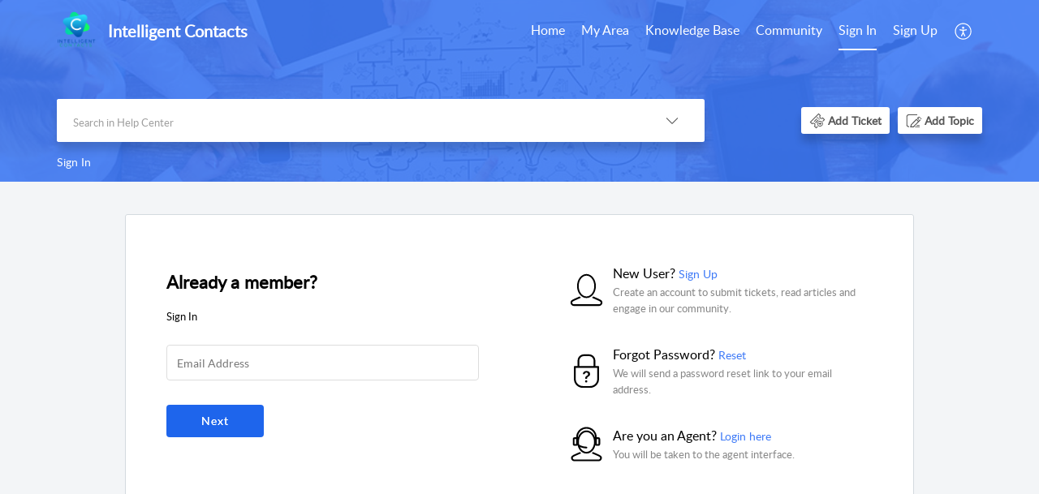

--- FILE ---
content_type: text/html;charset=utf-8
request_url: https://support.intelligentcontacts.com/accounts/p/10006281721/signin?servicename=ZohoSupport&service_language=en&serviceurl=https%3A%2F%2Fsupport.intelligentcontacts.com%2Fportal%2Fen%2Fkb%2Farticles%2Fhow-do-i-add-a-new-phone-number&css_url=%2F%2Fstatic.zohocdn.com%2Fhelpcenter%2Fclassic%2Fcss%2Fhc_authentication.0079561f1ea082012434.css&recoveryurl=https%3A%2F%2Fsupport.intelligentcontacts.com%2Faccounts%2Fp%2F10006281721%2Fpassword%3Fservicename%3DZohoSupport%26serviceurl%3Dhttps%3A%2F%2Fsupport.intelligentcontacts.com%2Fportal%2Fen%2Fkb%2Farticles%2Fhow-do-i-add-a-new-phone-number%26service_language%3Den%26css_url%3D%252F%252Fstatic.zohocdn.com%252Fhelpcenter%252Fclassic%252Fcss%252Fhc_authentication.0079561f1ea082012434.css
body_size: 15391
content:
<!DOCTYPE HTML PUBLIC "-//W3C//DTD HTML 4.0 Frameset//EN" "http://www.w3.org/TR/REC-html40/frameset.dtd">
<meta http-equiv="X-UA-Compatible" content="IE=edge" />
<html>
		<head>
				<link href="https://static.zohocdn.com/iam/v2/components/css/uvselect.d9f6ec36a7d8095603d552d7306cc0bc.css" rel="stylesheet" type="text/css" ><link href="https://static.zohocdn.com/iam/v2/components/css/flagIcons.a2ded49f8f36a9242b0b897d3d3ec1fc.css" rel="stylesheet" type="text/css" ><link href="https://static.zohocdn.com/iam/v2/components/css/uv_unauthStatic.c5cbb141f12897f0e635da46b598fa72.css" rel="stylesheet" type="text/css" >			<link href="https://static.zohocdn.com/helpcenter/classic/css/hc_authentication.0079561f1ea082012434.css" type="text/css" rel="stylesheet"/>
<link href="https://static.zohocdn.com/iam/v2/components/css/fedsignin.bcfdf22735075df7ea6cd6f0a3ba0be9.css" rel="stylesheet" type="text/css" ><script src="https://static.zohocdn.com/iam/v2/components/tp_pkg/jquery-3.7.1.min.2c872dbe60f4ba70fb85356113d8b35e.js" type="text/javascript" ></script><script src="https://static.zohocdn.com/iam/v2/components/js/password_expiry.61160a2a2f1d4783f7691723da52ccf5.js" type="text/javascript" ></script><script src="https://static.zohocdn.com/iam/v2/components/js/common_unauth.e5ef4e9a5471e10086e65af13afd1625.js" type="text/javascript" ></script><script src="https://static.zohocdn.com/iam/v2/components/js/webauthn.06df631fdc240bea0a9a7bbfb0c075c7.js" type="text/javascript" ></script><script src="https://static.zohocdn.com/iam/v2/components/js/uvselect.19ecbae3dd105e8144bcc69a71134d09.js" type="text/javascript" ></script><script src="https://static.zohocdn.com/iam/v2/components/js/flagIcons.f41ade4e6ef135c0557bcafdf9dc17fa.js" type="text/javascript" ></script><script src="https://static.zohocdn.com/iam/v2/components/js/signin.da29e48454f6cfa5cd4ff26dcc9e732d.js" type="text/javascript" ></script><script src="https://static.zohocdn.com/iam/v2/components/tp_pkg/xregexp-all.min.17207ceac5ac7416f9ceaf6f3d1c1d18.js" type="text/javascript" ></script><script src="https://static.zohocdn.com/iam/v2/components/js/initevents_signin.b66c169612dd2f25a344a1a7b4b55b71.js" type="text/javascript" ></script>		<script type="text/javascript" src="/accounts/p/8-10006281721/encryption/script"></script>
<script src="https://static.zohocdn.com/iam/v2/components/js/security.9f2f46ed6fa1010fe3a23425283afa8c.js" type="text/javascript" ></script>	<meta name="robots" content="noindex, nofollow"/>
	<script type='text/javascript' nonce="rE0+DbEeHtDbi36yR1PjUg==">
        	var serviceUrl,serviceName,orgType;
			var csrfParam= "iamcsrcoo";
			var csrfCookieName = "iamcsr";
			var resetPassUrl = 'https://support.intelligentcontacts.com/accounts/p/8-10006281721/password';
			var queryString = window.location.search.substring(1);
			var signinParams= getSigninParms();
			var isMobile = parseInt('0');
			var loginID = "";
			var isCaptchaNeeded ="false";
			var UrlScheme = "";
			var iamurl="/";
			var displayname = "intelligentcontacts";
			var reqCountry="US";
			var isUBIUI =  Boolean("");
			var isNICUI =  Boolean("");
			var cookieDomain="support.intelligentcontacts.com";
			var iam_reload_cookie_name="_z_identity";
			var isDarkMode = parseInt("0");
			var isMobileonly = 0;
			var isClientPortal = parseInt("1");
			var uriPrefix = '/accounts/p/8-10006281721';
			var contextpath = "";
			var CC = '';
			var isShowFedOptions = parseInt("0");
			var fedlist = "";
			var magicdigest = "";
			var magicEndpoint = "";
			var isneedforGverify = 0;
			var isPreview = Boolean("");
			var trySmartSignin = false;
			var load_iframe = parseInt("0");
			var signin_info_urls;
			var IDPRequestURL = "";
			var emailOnlySignin = Boolean("true");
			var isMobilenumberOnly = Boolean("");
			var otp_length = 7;
			var totp_size = 6;
			var canShowResetIP= false;
			var wmsSRIValues = {"dssclient.js":"sha384-N9Jz6T6kIiSr588lADNI6UXVrSiADMGdC5CJNcveQW84LNYlWnZE8u6lmx7ZdirK","nl.js":"sha384-eADrHEtM6P6z8B+wC+Ffmh/yRP/aW3QgkoZ+b3it9yCpH+4Ikn1FAH0/ZcEPJMAL","zh.js":"sha384-DRJTMAijGsBjGYU2o6pYDa1QptyYGM+Ot5+AoJCXLw4zLbtMoMO8BY+o+A5JAr9N","es.js":"sha384-o6xEQXt6/kQ2eITGDN+5LrxDb2+a4MxC1WfFwAMFnHetHvq9djt5kdBO2vZJL6gr","et.js":"sha384-3CR1wpwzt7X2mNsYuxOGEDAl9gbiFo2Oo3C94WG3vfb0d2hP9blV4xVazehSWW6s","sv.js":"sha384-da+hNeLMk7RkPzXnBTemdvsQ3n2pUsAhErW8aLymT+CX0jTmv1AePh4PQQ7+LRc9","wmsbridge.js":"sha384-rPc4mb2zvtzpOuHsJaqKjS44egUkOkwJ5jRGSvGv3YHGKlfKNhp/QliWQUU4Qq+S","tr.js":"sha384-ODPtEDaNhkwDWV5eP6pcoDLod9pJ5tiVf3qS1ZYzGezGolLjlce4P4Zbpqjp+/bj","wmsbar.js":"sha384-G5pmHpDhriYd4WqQq0mgyMaI7us/4+28J9g+2zkRr2fDubMUJH609ZBRAowA32jT","vi.js":"sha384-CxacEOnHHDR7KaV6o90IR0eCYaJy5+f7Ttov/VTRcliAGPUT4yTt2j+niFO93wFQ","hr.js":"sha384-mKaB34xsAq17OD++2S91PhtP2xcN1NiZX7BI9Dol52a0rLEdwMDgELrI1kb0OGa6","wmsbar.css":"sha384-wxrs0lIa4jR4WDiUo6YibNHyrwH13SIOqRbpwqR6fDZMuMtuq1DfaxnrcknxB7Sf","zh_tw.js":"sha384-iqvh8Ne+nzVhEClYFXCeDSIozI2XZF48uwwLpTVjAmES8VIVnjaANgF4zLBTfrP8","ta.js":"sha384-s+XNbTVFxcWxODrm7bv9D2glJU7crAYKk/gJFvUDeZPq6u0mCEBEJlRXHnjp1i20","ja.js":"sha384-PTI6ACMlP9/EuTZkqM04XtmIW00Tbq68IWIZbB1yGhdC1lgv1+gIusgzIOgpS2I7","sk.js":"sha384-A7BG5rsBzRRtSsmnAo+I8su26KVZMnec0ja0eRcTEY+ZkEfxyxHoLIv/vdiG0Wph","fi.js":"sha384-IdQTxDpJTI1W4jwamtHL8+ZE7/+ojK5YhvJlrImedp2FY9SBO4JT9lh07ChMQmYT","pubsubapi.js":"sha384-1Yv0zGr30RSOOjwgcabw5z6DbOfzX14o+/7QjKnQm8/aGiSg5qj93FOLxWkTKOPW","fr.js":"sha384-HJVYADbQN5d20tpjycZXc7+qJ1z1SxK5E9/kwWjXfgPldiOuwZSk4YtJtv4oxCSX","annotator.js":"sha384-OanGtIZg7h787s7FeYCe8n4Q45QkbKEv26RiLSuocDeumBLpolaDZEQsuhQ1h6k3","psconnect.js":"sha384-XltvPipGSquMTtIgPHIKqMpXmG0v8KwPHqCoLMlNrS05HrGIrRjx6XOY4zsxE5aq","lt.js":"sha384-6/wcO4MExo7J5dvfRq/CNII+Uy/P5l1AkBc+tgKkgymgabrBn8akg4J+724lpnBa","da.js":"sha384-SVfVSTLl11OLJ+F5HIb/zS6BOFtc4u5I4N8fgrpWGGDWTwuqVIoNggSSYod4ChML","en.js":"sha384-iC+zOuRHhsWxaUOjhyvrCxA0tdX42HO0igruggtlS9bG/q/kCpA4e0KVOoKDTBFK","ar.js":"sha384-U59qWMyKgYewUKp+2yXg/ELxyutYNOCSbQiMiW9CNsf9T8fgN2UrpmnVOzuuLdVM","wmsliteapi.js":"sha384-MxyT2pthZNwcYyBcD4mQw788ZTz0PAzctXV04IHw2NA+NGQrmBF8s9tB9ALIJdNk","pt.js":"sha384-AEXonyQRd+Dj/I1GyK8ruy2vGG9WTNOOzF1NudpGTnT9vkP+NGs9zSYILGLsZJVg","de.js":"sha384-gf75GkGbZTbXDfWfpKXsDsQv7mE1Q8lKS0RruIOkp9DwFZF382DA6Y6FI8cOMtCo","hu.js":"sha384-6tVtk1wK5Wbzp8HNErr//30xrgWg0Xj8XLAhq5QW6Ohp+YD3KXwYO22Bci7RaAJD","cs.js":"sha384-zQygo9AcICgsQif6PFlQ7YN67buvIH/HvNDCJ0cgxnVMgOjEayoeryDvmC8EWNdg","annotator.css":"sha384-C4vXzWbCZfPDMR02H6YRAYcraXn8VR16u+L28VvBd+Gq47VYZ0v8zrHtGhEcvIxq","zohomaps.css":"sha384-izVmC3JI2X6pY619g1c1cau8iCGDFKx0mdN6y3gzIwnee48/OASki4GRe9zfgayQ","it.js":"sha384-lbyc8dosPxtEKllvsMTzUPoGwmKA5i8AOm8gHTa6OkuXdydpQhJSM6PrwAvVJoV9","json2.min.js":"sha384-3c1dceIGdekW+gFEQusxzWDXKeA7O0W7gHY5NJVd8pBuR0C4zve+WZYbQZ/5dSFl","nb.js":"sha384-dbgQr97oLAhrtwk9qLELCMl+nnZqhGCMojxcwQimKzEy1E0B3FwrE6FLxoi/oE+D","pex.js":"sha384-2HtSHb8ygMPS/f1kg1QkJnDBi7PrDya34UshOF0lXyqt4xOAFpygk6mPE4nWEp9O","ro.js":"sha384-GJbaovhcXRHXVYZVBCEMpCHKmZnZ7diM9xbbBvqFoH8uOLjo2cuWy0OXPd1kFA2T","uk.js":"sha384-DcttQwUB9NdFt9P0fKf+08FZOnImdOCFnDN480nrYCWASDWV8Aojir4um1qv5xGw","wmsbarimpl.js":"sha384-/9hIeAm6TzPWycrETG81VddRM5dTUkGs/Whe7xHoak+BdIF05645Qh8dcaIMSQ/Q","ca.js":"sha384-s/sHuqBSoWwGjSAcJhkTz2qzAqOMPQdpD8BUgEpweYtf9XZz9dMl5WeP101fbnFr","zohomaps.js":"sha384-hYTc87fdIOWOyV8u7d/dTHaiQHfUui+NEBb6hpPVWIS2sPdFVdCTpymN1obKtLXb","th.js":"sha384-0PKL+o5VR4XcrZ0SHmnm9Q8sryeRLSym2bDYmw0pnyaY2ysyz+RCf9yvS7AL+Hau","el.js":"sha384-eeJdbe8buDcI4TMoEDkWQKvPTRN6qdAZ/kBLVhDOjXMGyDpXxYDEVWA+7UKLGO+f","pl.js":"sha384-fKYiZa3obqWMIoDvsrHVvk6AfT//4CPSrw8weqBhDyYrL8H7+Nw8eUOq2XSYLFXt","ru.js":"sha384-T3Xsb2dtGzlE2c4GhaV5RtAVBiNiyJFU5kDomZvziCKZqZ8G54qyI6zw8Y0XdSUz","ko.js":"sha384-QAR1e2aqsOZ9lbn7TMYosA3NydqYzfHj5VtvtU98QkKvm63Jkxng6Kx3ljog3Fdf"};
			var hideUVFlag = false;
			var captchaPrefix = '/accounts/p';
			var show_CC_onload = Boolean("");
			var rendermovileUV = Boolean("");
			var supportEmailAddress = "s*****t@zohoac******.c**";
			var isLargeFedIcons = Boolean("");
			var hideCCode = false;
			I18N.load({
					"IAM.ZOHO.ACCOUNTS" : 'intelligentcontacts Accounts',
					"IAM.ERROR.ENTER_PASS" : 'Please enter your password',
					"IAM.SIGNIN.ERROR.CAPTCHA.REQUIRED" : 'Please enter the CAPTCHA.',
					"IAM.NEW.SIGNIN.INVALID.OTP.MESSAGE.EMPTY" : 'Please enter the OTP',
					"IAM.SIGN_IN" : 'Sign in', 
					"IAM.NEW.SIGNIN.VERIFY" : 'Verify',
					"IAM.GOOGLE.AUTHENTICATOR" : 'OTP Authenticator',
					"IAM.NEW.SIGNIN.TOTP" : 'Enter time-based OTP',
					"IAM.NEW.SIGNIN.TOTP.HEADER" : 'A time-based one-time password has been generated in OneAuth.',
					"IAM.NEW.SIGNIN.VERIFY.PUSH" : 'Verify push notification',
					"IAM.NEW.SIGNIN.VERIFY.CODE" : 'Enter TOTP',
					"IAM.NEW.SIGNIN.TOUCHID.TITLE" : 'Verify Touch ID',
					"IAM.NEW.SIGNIN.QR.CODE" : 'Scan QR code',
					"IAM.NEW.SIGNIN.FACEID.TITLE" : 'Verify Face ID',
					"IAM.NEW.SIGNIN.ENTER.EMAIL.OR.MOBILE" : 'Please enter your email address or mobile number',
					"IAM.NEW.SIGNIN.OTP.SENT.DEVICE" : 'OTP sent to your mobile device',
					"IAM.NEW.SIGNIN.OTP.SENT" : 'OTP sent to <span>{0}</span>',
					"IAM.VERIFY.CODE" : 'Enter OTP',
					"IAM.NEW.SIGNIN.TOUCHID.HEADER" : 'Use Touch ID in OneAuth to sign in to your account',
					"IAM.NEW.SIGNIN.FACEID.HEADER" : 'Use Face ID in OneAuth to sign in to your account',
					"IAM.PUSH.RESEND.NOTIFICATION" : 'Resend push notification',
					"IAM.RESEND.PUSH.MSG" : 'Push notification sent to your device',
					"IAM.NEXT" : 'Next',
					"IAM.NEW.SIGNIN.ENTER.VALID.BACKUP.CODE" : 'Incorrect backup code. Please try again.',
					"IAM.NEW.SIGNIN.INVALID.OTP.MESSAGE.NEW" : 'Please enter the OTP sent to your mobile number',
					"IAM.NEW.SIGNIN.FEDERATED.USER.ERROR" : 'Please use social sign-in',
					"IAM.TFA.USE.BACKUP.CODE" : 'Use backup verification code',
					"IAM.NEW.SIGNIN.CANT.ACCESS" : 'Can&#39;t access your device?',
					"IAM.NEW.SIGNIN.USING.OTP" : 'Sign in using OTP',
					"IAM.SIGNIN.KEEP.ME" : 'Remember me',
					"IAM.BACKUP.VERIFICATION.CODE" : 'Backup verification code',
					"IAM.NEW.SIGNIN.BACKUP.HEADER" : 'Backup verification codes are 12-digit codes that are given to you when you set up multi-factor authentication.',
					"IAM.NEW.SIGNIN.FEDERATED.LOGIN.TITLE" : 'Sign in using',
					"IAM.NEW.SIGNIN.KEEP.ACCOUNT.SECURE" : 'Keep your account secure',
					"IAM.NEW.SIGNIN.ONEAUTH.INFO.HEADER" : 'etodoors OneAuth is our new in-house multi-factor authentication app. Shield your intelligentcontacts account with <a style="color:#309FF4;text-decoration:none;" href="{0}" target="_blank" rel="noreferrer" >OneAuth</a> now.',
					"IAM.HOME.WELCOMEPAGE.SIGNUP.NOW" : 'Don&#39;t have a intelligentcontacts account? <span class="blue_link signuptrigger">Sign up now</span>',
					"IAM.ERROR.GENERAL" : 'Error occurred',
					"IAM.NEW.SIGNIN.MFA.SMS.HEADER" : 'Enter the OTP sent to {0}',
					"IAM.NEW.SIGNIN.YUBIKEY.TITLE" : 'Verify your security key',
					"IAM.NEW.SIGNIN.YUBIKEY.HEADER.NEW" : 'Please insert a configured security key into your computer. When the security key starts blinking, tap on its disc.',
					"IAM.NEW.SIGNIN.YUBIKEY.HEADER.NEW.FOR.MOBILE" : 'If your security key supports NFC, tap it against the NFC detection area of your device. Else, insert the security key into your device and tap on its disc when it blinks.',
					"IAM.TFA.TRUST.BROWSER.QUESTION" : 'Trust this browser?',
					"IAM.NEW.SIGNIN.TRUST.HEADER" : 'We won&#39;t ask you to verify your account with Two-Factor Authentication on this browser for the next <b>{0}</b> days.',
					"IAM.NEW.SIGNIN.TRUST.NOTE" : 'Only trust browsers on your personal devices.',
					"IAM.TRUST" : 'Trust',
					"IAM.NOTNOW" : 'Not now',
					"IAM.EXCEPTION.RELOAD": 'Retry',
					"IAM.RECOVERY.MOBILE.LABEL" : 'Get a verification code on my phone',
					"IAM.MOBILE.OTP.SENT" : 'A one-time password was sent to your mobile number. Verify the code below.',
					"IAM.NEW.SIGNIN.PROBLEM.SIGNIN" : 'Problem signing in?',
					"IAM.NEW.SIGNIN.PASSWORD.TITLE" : 'Sign in with password',
					"IAM.NEW.SIGNIN.PASSWORD.HEADER" : 'Use your intelligentcontacts account password to sign in',
					"IAM.NEW.SIGNIN.SAML.TITLE" : 'Sign in with {0}',
					"IAM.NEW.SIGNIN.SAML.HEADER" : 'You will be redirected to {0}',
					"IAM.NEW.SIGNIN.TRY.ANOTHERWAY" : 'Sign in another way',
					"IAM.NEW.SIGNIN.OTP.TITLE" : 'Sign in via mobile number',
					"IAM.NEW.SIGNIN.VERIFY.VIA.YUBIKEY" : 'Verify via security key',
					"IAM.NEW.SIGNIN.VERIFY.VIA.YUBIKEY.DESC" : 'Please insert a configured security key into your computer. Tap the disc on security key when it starts blinking.',
					"IAM.NEW.SIGNIN.VERIFY.VIA.AUTHENTICATOR" : 'Authenticator app',
					"IAM.NEW.SIGNIN.SMS.MODE" : 'SMS Verification',
					"IAM.NEW.SIGNIN.VERIFY.VIA.ONEAUTH.DESC" : 'Verify your sign in via <b>{0}</b> using the OneAuth app installed on your device <b>{1}</b>',
					"IAM.NEW.SIGNIN.VERIFY.VIA.ONEAUTH" : 'OneAuth',
					"IAM.NEW.SIGNIN.OTP.HEADER" : 'A one-time password will be sent to <b>{0}</b>',
					"IAM.NEW.SIGNIN.VERIFY.VIA.AUTHENTICATOR.DESC" : 'Enter the time-based OTP from your authenticator app here.',
					"IAM.NEW.SIGNIN.TRY.ANOTHERWAY":'Sign in another way',
					"IAM.NEW.SIGNIN.QR.HEADER":'Scan the QR code using OneAuth to sign in to your account',
					"IAM.NEW.SIGNIN.MFA.PUSH.HEADER":'Accept the push notification in OneAuth to sign in',
					"IAM.NEW.SIGNIN.WAITING.APPROVAL":'Waiting for approval',
					"IAM.PHONE.ENTER.VALID.MOBILE_NUMBER":'Please enter a valid mobile number',
					"IAM.NEW.SIGNIN.YUBIKEY.ERROR.DEVICEINELIGIBLE":'Security key verification failed. Please try again.',
					"IAM.NEW.SIGNIN.YUBIKEY.ERROR.UNSUPPORTED":'This browser does not support security key authentication. Please try again with a different browser. <a href="https://help.zoho.com/portal/en/kb/articles/troubleshoot-mfa-issues">Learn more</a>',
					"IAM.NEW.SIGNIN.YUBIKEY.ERROR.BADREQUEST":'Please try again with your registered URL.',
					"IAM.SIGNIN.ERROR.USEREMAIL.NOT.EXIST":'Please verify your email address and try again.',
					"IAM.NEW.SIGNIN.MFA.TOTP.HEADER":'Enter the MFA OTP generated on your authenticator app',
					"IAM.PASSWORD.VERIFICATION":'Password Verification',
					"IAM.NEW.SIGNIN.MFA.PASSWORD.DESC":'Verify sign-in via your intelligentcontacts account password',
					"IAM.NEW.SIGNIN.SERVICE.NAME.TITLE":'to access <span>{0}</span>',
					"IAM.SIGNIN.ERROR.CAPTCHA.INVALID":'Incorrect CAPTCHA. Please try again.',
					"IAM.SIGNIN.ERROR.INVALID.VERIFICATION.CODE":'Incorrect OTP. Please try again.',
					"IAM.RESETPASS.PASSWORD.MIN.NO.WITH":'{0} characters',
					"IAM.RESET.PASSWORD.POLICY.MINSPECIALCHAR.ONLY":'{0} symbol(s)',
					"IAM.RESET.PASSWORD.POLICY.MINNUMERICCHAR.ONLY":'{0} number(s)',
					"IAM.RESETPASS.PASSWORD.MIN.NO.WITH":'{0} characters',
					"IAM.PASSWORD.POLICY.HEADING":'Include at least',
					"IAM.RESETPASS.PASSWORD.MIN":'{0} characters with',
					"IAM.RESETPASS.PASSWORD.MIN":'{0} characters with',
					"IAM.INCLUDE":'Include',
					"IAM.NEW.SIGNIN.PASSWORD.EXPIRED.ORG.DESC":'Your organization policy requires you to change your password every {0} days.',
					"IAM.NEW.SIGNIN.PASSWORD.EXPIRED.ORG.DESC.NOW":'Your organization policy requires you to change your password now.',
					"IAM.ERROR.ENTER.NEW.PASS":'Please enter new password',
					"IAM.ERROR.PASS.LEN":'Password cannot be less than 8 characters',
					"IAM.ERROR.PASSWORD.MAXLEN":'Password cannot be more than 250 characters',
					"IAM.PASSWORD.POLICY.LOGINNAME":'Password cannot be same as your username',
					"IAM.ERROR.WRONG.CONFIRMPASS":'Wrong password confirmation',
					"IAM.NEW.SIGNIN.PASS.EXPIRY.SUCCESS.DESC":'Sign-in with your new password to access intelligentcontacts services.',
					"IAM.NEW.SIGNIN.PASS.EXPIRY.SUCCESS.TITLE":'Password updated',
					"IAM.NEW.SIGNIN.PASS.EXPIRY.SUCCESS.BUTTON":'Signin now',
					"IAM.NEW.SIGNIN.TITLE.RANDOM":'Refresh CAPTCHA',
					"IAM.PLEASE.CONNECT.INTERNET":'No network found. Please connect to Internet',
					"IAM.NEW.SIGNIN.RESEND.OTP":'Resend OTP',
					"IAM.TFA.RESEND.OTP.COUNTDOWN":'Resend in <span>60</span>s',
					"IAM.NEW.SIGNIN.PASS.PHRASE.TITLE":'Sign in via passphrase',
					"IAM.NEW.SIGNIN.PASS.PHRASE.DESC":'Enter the passphrase you&#39;ve set up in your OneAuth app.',
					"IAM.NEW.SIGNIN.MFA.PASSPHRASE.HEADER":'Sign in using passphrase',
					"IAM.NEW.SIGNIN.MFA.PASSPHRASE.DESC":'Use passphrase to sign in to your OneAuth app',
					"IAM.NEW.SIGNIN.PASSPHRASE.RECOVER.HEADER":'Enter the passphrase you created to sign in to your OneAuth app.',
					"IAM.NEW.SIGNIN.BACKUP.RECOVER.HEADER":'Enter the backup verification code you generated from your intelligentcontacts account.',
					"IAM.NEW.SIGNIN.PASSPHRASE.RECOVER.TITLE":'Passphrase',
					"IAM.NEW.SIGNIN.MORE.FEDRATED.ACCOUNTS.TITLE":'Sign in using linked accounts',
					"IAM.NEW.SIGNIN.MORE.FEDRATED.ACCOUNTS.DESC":'Use your linked accounts to access your intelligentcontacts account',
					"IAM.NEW.SIGNIN.IDENTITY.PROVIDER.TITLE":'Sign in using your <span style="text-transform: capitalize;">{0}</span> account.',
					"IAM.NEW.SIGNIN.TRY.ANOTHERWAY.HEADER":'Alternate verification',
					"IAM.NEW.SIGNIN.ENTER.VALID.PASSPHRASE.CODE":'Please enter the passphrase',
					"IAM.NEW.SIGNIN.RIGHT.PANEL.VERIFY.SCANQR":'Scan the QR code displayed on signin page using your OneAuth app',
					"IAM.NEW.SIGNIN.RIGHT.PANEL.ALLOW.SCANQR":'Open your OneAuth and tap <b>View SCAN</b>',
					"IAM.NEW.SIGNIN.RIGHT.PANEL.VERIFY.TOTP":'Open your OneAuth and tap <b>Sign in another way</b>',
					"IAM.NEW.SIGNIN.RIGHT.PANEL.ALLOW.TOTP":'Enter the OTP on sign-in page',
					"IAM.NEW.SIGNIN.JWT.TITLE":'Sign in with JWT',
					"IAM.SIGNIN.REMOVE.DOMAIN":'Remove domain',
					"IAM.NEW.SIGNIN.INVALID.EMAIL.MESSAGE.NEW":'Please enter the OTP sent to your email address',
					"IAM.NEW.SIGNIN.EMAIL.TITLE":'Sign in via email address',
					"IAM.NEW.SIGNIN.RESEND.PUSH":'Resend Push',
					"IAM.NEW.SIGNIN.RESEND.PUSH.COUNTDOWN":'Resend Push <span></span>s',
					"IAM.NEW.SIGNIN.PUSH.RND.DESC":'Accept the push notification you received from OneAuth and tap the number you see here to approve your sign-in.',
					"IAM.NO.RESULT.FOUND":'No result found',
					"IAM.SEARCHING":'Search...',
					"IAM.WEBAUTHN.ERROR.NotAllowedError":'Either you didn&#39;t allow this operation, or it got timed out. Please try again.',
					"IAM.WEBAUTHN.ERROR.InvalidStateError":'This security key is already registered with this account.',
					"IAM.WEBAUTHN.ERROR.BrowserNotSupported" : 'This browser doesn&#39;t support the Webauthn/FIDO2 protocol. Please try again with a supported browser.',
					"IAM.WEBAUTHN.ERROR.AUTHENTICATION.ErrorOccurred":'An error occurred while authenticating security key. Please contact {0}.',
					"IAM.WEBAUTHN.ERROR.AUTHENTICATION.PASSKEY.ErrorOccurred":'An error occurred while authenticating Passkey. Please contact {0}.',
					"IAM.SIGNIN.ERROR.YUBIKEY.VALIDATION.FAILED":'Security key validation failed. Please try again.',
					"IAM.WEBAUTHN.ERROR.NotAllowedError":'Either you didn&#39;t allow this operation, or it got timed out. Please try again.',
					"IAM.WEBAUTHN.ERROR.AUTHENTICATION.InvalidStateError":'This security key is not registered with this account. Please try again with a registered security key.',
					"IAM.WEBAUTHN.ERROR.AUTHENTICATION.PASSKEY.InvalidStateError":'This Passkey is not registered with this account. Please try again with a registered Passkey.',
					"IAM.WEBAUTHN.ERROR.AUTHENTICATION.InvalidResponse":'Invalid response from security key. If you can&#39;t sign in another way, contact {0}.',
					"IAM.WEBAUTHN.ERROR.AUTHENTICATION.PASSKEY.InvalidResponse":'Invalid response from Passkey. If you can&#39;t sign in another way, contact {0}.',
					"IAM.PASS_POLICY.HEADING" : 'Password must contain:',
					"IAM.PASS_POLICY.MIN_MAX" : 'Between {0} and {1} characters',
					"IAM.PASS_POLICY.SPL" : 'At least {0} special characters',
					"IAM.PASS_POLICY.SPL_SING" : 'At least 1 special character',
					"IAM.PASS_POLICY.NUM" : 'At least {0} numbers',
					"IAM.PASS_POLICY.NUM_SING" : 'At least 1 number',
					"IAM.PASS_POLICY.CASE" : 'Both upper and lower case letters',
					"IAM.NEW.SIGNIN.VERIFY.EMAIL.DESC" : 'Please enter your registered email address <b>{0}</b> to receive the OTP.',
					"IAM.NEW.SIGNIN.VERIFY.EMAIL.TITLE" : 'Sign-in via email OTP',
					"IAM.NEW.SIGNIN.VERIFY.EMAIL.OTP.TITLE" : 'An OTP has been sent to the email address <b>{0}</b>. Please enter the OTP you received to sign in.',
					"IAM.NEW.SIGNIN.ENTER.EMAIL.ADDRESS" : 'Please enter your email address',
					"IAM.NEW.SIGNIN.FEDERATED.LOGIN.TITLE" : 'Sign in using',
					"IAM.NEW.SIGNIN.PASSWORDLESS.OTP.VERIFY.TITLE" : 'OTP via {0}',
					"IAM.NEW.SIGNIN.PASSWORDLESS.EMAIL.VERIFY.TITLE" : 'Email via {0}',
					"IAM.NEW.SIGNIN.PASSWORDLESS.PROBLEM.SIGNIN.HEADER" : 'To verify your identity, you have to verify both password (or equivalent) and MFA (or equivalent) to get access to your intelligentcontacts account.',
					"IAM.WEBAUTHN.ERROR.UnknownError" : 'Something went wrong. Try again after some time. If the issue persists, restart your browser and try again.<br>For further assistance, contact support@zohoaccounts.com.',
					"IAM.WEBAUTHN.ERROR.HELP.HOWTO" : '<a href={0} style="color:#2696eb;text-decoration:none;" target=_blank rel=noreferrer >How to resolve?</a>',
					"IAM.WEBAUTHN.ERROR.TYPE.ERROR" : 'Passkey sign-in failed due to an issue. Please use other modes to sign in.',
					"IAM.NEW.SIGNIN.CONTACT.ADMIN.TITLE" : 'Contact Administrator',
					"IAM.NEW.SIGNIN.CONTACT.ADMIN.DESC" : 'If you&#39;re unable to sign in, you can contact your administrator <b>{0}</b> for assistance. <a href="{1}" target="_blank" rel="noreferrer" style="color:#0091FF;text-decoration: none;font-weight:500">Learn more</a>',
					"IAM.EMAIL.VERIFICATION" : 'Email Verification',
					"IAM.AC.CHOOSE.OTHER_MODES.MOBILE.HEADING" : 'Verify via mobile number',
					"IAM.AC.CHOOSE.OTHER_MODES.EMAIL.HEADING" : 'Verify via email address',
					"IAM.AC.CHOOSE.OTHER_MODES.DEVICE.HEADING" : 'Verify via device',
					"IAM.NEW.SIGNIN.WHY.VERIFY" : '<a href={0} style="color:#2696eb;text-decoration:none;" target=_blank rel=noreferrer >Why do I need to verify?</a>',
					"IAM.EMPTY.BACKUPCODE.ERROR" : 'Please enter a backup code',
					"IAM.SIGNIN.AMFA.VERIFICATION.HEADER" : 'Verification options',
					"IAM.SIGNIN.VIEW.OTHER.OPTION" : 'View other options',
					"IAM.NEW.SIGNIN.USING.MOBILE.OTP" : 'Sign in using SMS OTP',
					"IAM.NEW.SIGNIN.USING.EMAIL.OTP" : 'Sign in using email OTP',
					"IAM.NEW.GENERAL.SENDING.OTP" : 'Sending OTP',
					"IAM.SIGNIN.OTP.THRESHOLD.LIMIT2" : '<p style="color:#626262;display:inline-block;margin:0px;">{0} attempts left.</p>',
					"IAM.SIGNIN.OTP.THRESHOLD.LIMIT.ENDS" : '<p style="color:#626262;display:inline-block;margin:0px;">No more attempts</p>',
					"IAM.SIGNIN.OTP.THRESHOLD.MFA.LIMIT2" : '<p style="color:#626262;display:inline-block;margin:0px;">You have {0} attempts left.</p>',
					"IAM.SIGNIN.OTP.MAX.COUNT.MFA.LIMIT.ENDS" : '<p style="color:#626262;display:inline-block;margin:0px;">No more resend attempts left.</p>',
					"IAM.TFA.LEARN.MORE" : 'Learn more',
					"IAM.ERROR.VALID.OTP" : 'Please enter a valid OTP',
					"IAM.FEDERATED.SIGNUP.CREATE.DATA.CENTER.TITLE" : 'Data Center',
					"IAM.SIGNIN.OTP.THRESHOLD.LIMIT1" : '<p style="color:#626262;display:inline-block;margin:0px;">1 attempt left.</p>',
					"IAM.SIGNIN.OTP.THRESHOLD.MFA.LIMIT1" : '<p style="color:#626262;display:inline-block;margin:0px;">You have 1 attempt left.</p>',
					"IAM.NEW.SIGNIN.OTP.SENT.RESEND" : 'OTP sent again to {0}',
					"IAM.NEW.SIGNIN.EMAIL.ADDRESS.OR.MOBILE" : 'Mobile number',
					"IAM.VERIFY.IDENTITY" : 'Verify your identity',
					"IAM.NEW.SIGNIN.INVALID.LOOKUP.IDENTIFIER" : 'Invalid email address or mobile number. Check if you are entering it correctly.',
					"IAM.SIGNIN.ERROR.CAPTCHA.INVALID" : 'Incorrect CAPTCHA. Please try again.',
					"IAM.NEW.SIGNIN.PASSWORD" : 'Enter password',
					"IAM.LDAP.PASSWORD.PLACEHOLDER" : 'Enter LDAP password',
					"IAM.NEW.SIGNIN.WITH.LDAP" : 'Sign in with LDAP',
					"IAM.NEW.SIGNIN.LDAP.HEADER" : 'Use your LDAP password to sign in.',
					"IAM.NEW.PASSWORD.EXPIRY.HEAD" : 'Change Password',
					"IAM.NEW.PASSWORD.EXPIRY.ONE.TIME.DESC" : 'Your current password is a one-time password provided by your administrator. Set a new password now.',
					"IAM.NEW.PASSWORD.EXPIRY.DESC" : 'It&#39;s been {0} days since you last changed your password. As per your organization&#39;s password policy, you need to set a new password now.',
					"IAM.NEW.PASSWORD.EXPIRY.POLICY.UPDATED.DESC" : 'Your current password is not compliant with your organization&#39;s password policy. Please set a new password.',
					"IAM.NEW.PASSWORD.NOT.MATCHED.ERROR.MSG" : 'The passwords don&#39;t match. Please try again.',
					"IAM.PASSWORD.CONFIRM.PASSWORD" : 'Please enter confirm password',
					"IAM.NEW.PASSWORD.EXPIRY.POLICY.SESSION.TERMINATED" : 'Sessions Terminated',
					"IAM.NEW.PASSWORD.EXPIRY.PASSWORD.CHANGED.DESC" : 'Your account <b>{0}</b> password has been changed successfully. Please sign-in with your new password to access your account.',
					"IAM.NEW.PASSWORD.EXPIRY.PASSWORD.CHANGED" : 'Password Changed',
					"IAM.NEWSIGNIN.USE.ALTER.WAY" : 'Alternate ways to sign in',
					"IAM.NEWSIGNIN.USE.ALTER.WAY.DESC" : 'Please choose an alternate sign-in option.',
					"IAM.NEW.SIGNIN.CONTACT.SUPPORT" : 'Contact Support',
					"IAM.NEWSIGNIN.VERIFY.SEC.FACTOR.MZADEVICE" : 'Verify using OneAuth',
					"IAM.NEWSIGNIN.VERIFY.SEC.FACTOR.TOTP" : 'Verify using OTP authenticator',
					"IAM.NEWSIGNIN.VERIFY.SEC.FACTOR.OTP" : 'Verify using SMS-based OTP',
					"IAM.NEWSIGNIN.VERIFY.SEC.FACTOR.YUBIKEY" : 'Verify using Security key',
					"IAM.NEWSIGNIN.VERIFY.SEC.FACTOR.RECOVERYCODE" : 'Verify using Backup Verification code',
					"IAM.NEWSIGNIN.VERIFY.SEC.FACTOR.PASSPHRASE" : 'Verify using Passphrase',
					"IAM.NEWSIGNIN.VERIFY.SEC.FACTOR.DESC.MZADEVICE" : 'Accept the push notification you received on OneAuth to verify.',
					"IAM.NEWSIGNIN.VERIFY.SEC.FACTOR.DESC.TOTP" : 'Enter the OTP generated on your authenticator app to verify.',
					"IAM.NEWSIGNIN.VERIFY.SEC.FACTOR.DESC.OTP" : 'Enter the OTP sent to your mobile number to verify.',
					"IAM.NEWSIGNIN.VERIFY.SEC.FACTOR.DESC.YUBIKEY" : 'Insert the configured security key into this device to verify.',
					"IAM.NEWSIGNIN.VERIFY.SEC.FACTOR.DESC.RECOVERYCODE" : 'Enter one of the 12-digit backup codes you saved to verify.',
					"IAM.NEWSIGNIN.VERIFY.SEC.FACTOR.DESC.PASSPHRASE" : 'Enter the passphrase you set in OneAuth to verify.',
					"IAM.NEWSIGNIN.VERIFY.SEC.FACTOR.TITLE" : 'Verify using a secondary sign in option.',
					"IAM.NEWSIGNIN.VERIFY.SEC.FACTOR.DESC" : 'Configured authentication modes like MFA mobile OTP, Authenticator app, Physical Key or Back-up verification code.',
					"IAM.NEWSIGNIN.BACKUP.DESC.PASSWORD" : 'Verify using password or any other available option to continue.',
					"IAM.NEWSIGNIN.BACKUP.DESC.OTP" : 'Verify using an OTP send to {0} or any other available option to continue.',
					"IAM.NEWSIGNIN.BACKUP.DESC.JWT" : 'Verify using JWT SSO or any other available option to continue.',
					"IAM.NEWSIGNIN.BACKUP.DESC.SAML" : 'Verify using SAML SSO or any other available option to continue.',
					"IAM.NEWSIGNIN.VERIFY.FIRST.FACTOR" : 'Verify using a primary sign in option.',
					"IAM.NEWSIGNIN.BACKUP.LAST.DEVICE" : 'Lost access to your device?',
					"IAM.NEWSIGNIN.BACKUP.LAST.DEVICE.DESC" : 'It looks like you are facing some issues or delays with verification. We suggest you try some other options to verify.',
					"IAM.CONTACT.SUPPORT.DESC" : 'Please reach out to the below email address with the information of where you got stuck.',
					"IAM.CONTACT.EMAIL.US.ON" : 'Email us',
					"IAM.CONTACT.SUPPORT.SLA" : 'Average response time will be {0} working days.',
					"IAM.CONTACT.SUPPORT.FAQ" : 'FAQs & Troubleshooting',
					"IAM.NEWSIGNIN.UNABLE.REACH.ONEAUTH.OTHER.OPTION" : 'Show available options',
					"IAM.NEWSIGNIN.UNABLE.REACH.ONEAUTH" : 'Alternate options to verify',
					"IAM.NEWSIGNIN.UNABLE.REACH.ONEAUTH.DESC" : 'It seems you&#39;ve uninstalled the OneAuth app on your primary device <b>{0}.</b> Please verify using other sign in modes.<a href="{1}" target="_blank" rel="noreferrer"> Learn more</a>  ',
					"IAM.NEWSIGNIN.BACKUP.STEP" : 'STEP <span>{0}</span> OF {1}',
					"IAM.NEW.SIGNIN.USING.TOTP" : 'Signin using Time-based OTP',
					"IAM.NEW.SIGNIN.USING.PASSKEY" : 'Use passkey to sign in',
					"IAM.NEW.SIGNIN.ENTER.TOTP.FIRST.FACTOR" : 'Enter OTP from authenticator',
					"IAM.NEW.SIGNIN.USING.ONEAUTH.FIRST.FACTOR" : 'Use OneAuth to sign in',
					"IAM.NEW.SIGNIN.USING.PASSWORD" : 'Sign in using password',
					"IAM.NEW.SIGNIN.SMS.HEADER.CAPTCHA.VERIFY" : 'Sign in via mobile number',
					"IAM.NEW.SIGNIN.SMS.DESC.CAPTCHA.VERIFY" : 'Please enter the CAPTCHA to receive an OTP to {0}',
					"IAM.NEW.SIGNIN.SMS.HEADER.CAPTCHA.VERIFY.ONEAUTH" : 'Verify via primary sign-in option',
					"IAM.NEW.SIGNIN.PASSKEY.THROTTLE.ERROR.MSG" : 'You&#39;ve tried using passkey too many times unsuccessfully. Please use another sign-in mode.',
					"IAM.NEW.SIGNIN.USING.LDAP.PASSWORD" : 'Sign in using LDAP password',
					"IAM.NEW.SIGNIN.PASSKEY.THROTTLE.ERROR.MSG.SINGLE.MODE" : 'You&#39;ve tried using passkey too many times unsuccessfully. Please try again later.',
					"IAM.NEW.SIGNIN.SMS.DESC.CAPTCHA.VERIFY.ONEAUTH" : 'Verify using an OTP send to {0} or any other available option to continue. Please enter the CAPTCHA to send OTP and proceed.',
					"IAM.NEW.SIGNIN.ENTER.MOBILE.NUMBER" : 'Please enter your mobile number',
					"IAM.NEW.SIGNIN.INVALID.LOOKUP.MOBILE" : 'Invalid mobile number. Check if you are entering it correctly.',
					"IAM.NEW.SIGNIN.INVALID.LOOKUP.EMAIL" : 'Invalid email address. Check if you are entering it correctly.',
					"IAM.SIGNIN.ERROR.USER.NOT.ALLOWED.IP.RESETOPTION" : 'You&#39;re not allowed to sign in from your current IP address <b>({0})</b>, as per the restriction configured for your account. <a style="color:#0091FF; text-decoration:none;"href="{1}">Learn why</a>',
					"IAM.NEW.EMAIL.ERROR.INVALID" : 'Invalid email address format. It doesn&#39;t follow the standard email address syntax.',
					"IAM.SIGNIN.VIA.MAGIC.LINK" : 'Sign in via one-time link',
					"IAM.SIGNIN.VIA.MAGIC.LINK.DESC" : 'You are about to sign in to the portal <b>{0}</b> with the following account.',
					"IAM.ERROR.PORTAL.UNCONFIRMED.USER" : 'You&#39;ve already been invited by {0} to join this portal. Please check your inbox for the invitation email and accept it to access the portal.',
					"IAM.OPEN.REDIRECTION.DESC.NEW" : 'You will be redirected to the identity provider <b>{0}</b> configured by your organization.',
					"IAM.AC.CHOOSE.OTHER_MODES.DOMAIN.HEADING" : 'Verify via domain',
					"IAM.AC.CHOOSE.OTHER_MODES.DOMAIN.DESCRIPTION" : 'Prove the ownership of your domain by adding a DNS record or uploading a HTML file in your domain host.',
					"IAM.AC.SELECT.DOMAIN.MODE.HEADING" : 'How to verify via domain',
					"IAM.SIGNIN.DOMAIN.ALTER.VERIFICATION.DECS" : 'There are 4 steps, go through the steps and verify domain in Mail.',
					"IAM.AC.DOMAIN.MODE.STEP1" : 'Enter the <b>domain name</b> that is associated with your intelligentcontacts account.',
					"IAM.AC.DOMAIN.MODE.STEP2" : 'Select one of the given methods to prove domain ownership.',
					"IAM.CONTINUE" : 'Continue',
					"IAM.AC.CHOOSE.DOMAIN" : 'Choose a domain',
					"IAM.AC.CHOOSE.DOMAIN.DESCRIPTION" : 'You have {0} verified domains associated with your account. Select the domain you want to continue with.',
					"IAM.SIGNIN.FULL.DOMAIN.DECS" : '{0} is a verified domain associated with your account. Enter this domain name below.',
					"IAM.SIGNIN.ENTER.FULL.DOMAIN" : 'Enter full domain name',
					"IAM.SIGNIN.FULL.DOMAIN.ERROR" : 'Please enter the specified domain',
					"IAM.AC.DOMAIN.VERIFY.TYPE" : 'Verification type',
					"IAM.SIGNIN.VERIFIED.DOMAIN.DESC" : '{0} is a verified domain, you can prove domain ownership by selecting one of the following in your domain host.',
					"IAM.SIGNIN.AMFA.EMAIL.DESC" : '{0} is a verified domain associated with {1} records. Enter an email address to send a mail for instruction how to prove domain ownership.',
					"IAM.AC.ENTER.DOMAIN.CONTACT_ID.HEADING" : 'Enter an email address',
					"IAM.ENTER.EMAIL" : 'Enter Email Address',
					"IAM.SIGNIN.AMFA.EMAIL.SENT.SUCCESS" : 'An email with instruction on how to prove domain ownership has been sent to <b>{0}</b>. After following the instruction, Click Sign in button in the mail to continue sign in.',
					"IAM.TFA.BKP.EMAIL.SUCCESS" : 'Email Sent Successfully',
					"IAM.ERROR.VALID.EMAIL" : 'Please enter a valid email id',
					"IAM.AC.ENTER.DOMAIN" : 'Enter domain name',
					"IAM.EMAIL.CONFIRMATION.SEND.EMAIL" : 'Send Email',
					"IAM.AC.DOMAIN.INSTRUCTION.HEADING" : 'Email sent with link',
					"IAM.SIGNIN.VERIFY.DOMAIN.TITLE" : 'Select method to verify domain',
					"IAM.AMFA.PROBLEM.SIGNIN.HEADING" : 'Select any of this option to verify',
					"IAM.AMFA.PROBLEM.SIGNIN.DESC" : 'Choose any alternative option to verify, that this account belongs to you.',
					"IAM.AMFA.SEND.INSTRUCTIONS" : 'Send Instructions',
					"IAM.AMFA.SIGNIN.FULL.DOMAIN" : 'Enter full domain name',
					"IAM.NEW.SIGNIN.RESTRICT.SIGNIN.HEADER" : 'Access Denied',
					"IAM.DOMAIN.WAIT.WARNING" : 'It can also take some time for the values to propagate. So please try again after some time.',
					"IAM.REFRESH" : 'Refresh',
					"IAM.AC.DOMAIN.INVALID.ERROR" : 'Enter a valid domain',
					"IAM.SIGNIN.AMFA.EMAIL.SENT.SUCCESS2" : 'After following the instruction, Click Sign in button in the mail to continue sign in.  ',
					"IAM.SIGNIN.FULL.DOMAIN.EMAIL.ERROR" : 'Please enter the specified email',
					"IAM.SIGNIN.REGION.SELECT.DESC" : 'You have a regional account in addition to your primary account. Choose which data center to sign in to.',
					"IAM.SIGNIN.REGION.SELECT.DESC.MULTIPLE" : 'You have multiple regional accounts in addition to your primary account. Choose which data center to sign in to.',
					"IAM.REGIONAL.ACCOUNT" : 'Regional Account',
					"IAM.CLONED.ACCOUNTS" : 'Regional Accounts',
					"IAM.SIGNIN.WITH.SSO" : 'Sign in with {0} SSO',
					"IAM.NEW.SIGNIN.RESEND.OTP.VIA.SMS" : '???IAM.NEW.SIGNIN.RESEND.OTP.VIA.SMS???',
					"IAM.GET.CODE.COUNTDOWN.VIA.SMS" : '???IAM.GET.CODE.COUNTDOWN.VIA.SMS???',
					"IAM.RESEND.CODE.COUNTDOWN" : '???IAM.RESEND.CODE.COUNTDOWN???',
					"IAM.SMS.OTP.SCREEN.DESC" : '???IAM.SMS.OTP.SCREEN.DESC???',
					"IAM.ARATTAI.OTP.SCREEN.DESC" : '???IAM.ARATTAI.OTP.SCREEN.DESC???',
					"IAM.ENTER.CODE" : 'Enter code',
					"IAM.ENTER.VERIFICATION.CODE" : '???IAM.ENTER.VERIFICATION.CODE???',
					"IAM.SIGNIN.ERROR.INVALID.VERIFICATION.CODE" : 'Incorrect OTP. Please try again.',
					"IAM.SENDING.CODE" : '???IAM.SENDING.CODE???',
					"IAM.CODE.SENT.ARATTAI" : '???IAM.CODE.SENT.ARATTAI???',
					"IAM.CODE.SENT.SMS" : '???IAM.CODE.SENT.SMS???',
			});			$(document).ready(function() {
				fediconsChecking();
				windowLoded();
				return false;
			});
			function windowLoded(){
				$("#emailcheck_container").on("submit", function(e){
					e.preventDefault();
					verifyEmailValid();
				});
				$("#emailcheck_container .backoption").on("click", function(){
					hideEmailOTPInitiate();
				});
				$("#emailcheck").on("keydown", function(){
					clearCommonError('emailcheck');
				});
				$("#emailverify_container").on("submit", function(e){
					e.preventDefault();
					verifyEmailOTP();
				});
				$("#emailverify_container .backoption").on("click", function(){
					hideEmailOTPVerify();
				});
				$("#emailverify").on("keydown", function(){
					clearCommonError('emailverify');
				});
				$("#signinwithpass").on("click", function(){
					showPassword();
				});
				$("#emailverify_container .resendotp").on("click", function(){
					generateOTP(true);
				});
				$("#emailverify_container #blueforgotpassword").on("click", function(){
					goToForgotPassword();
				});
				$("#emailverify_container #enablemore").on("click", function(){
					showmoresigininoption('getbackemailverify');
				});
			}
			window.onload = function() {
				
			if(!document.getElementById("i18n_onclick_handler")){
				var i18n_checkbox = document.createElement("input");
				i18n_checkbox.type = "checkbox";				//no i18n
				i18n_checkbox.id = "i18n_onclick_handler";		//no i18n
				i18n_checkbox.style.display = "none";					//no i18n
				document.querySelector("body").appendChild(i18n_checkbox);		//no i18n
				document.getElementById("i18n_onclick_handler").addEventListener("change",function(){
					if($("label[class*='iamMoveToSignin']").is(":visible")){
						if(iamMoveToSignin){
							iamMoveToSignin(document.querySelector("label[class*='iamMoveToSignin']").getAttribute("data-link"),document.querySelector("label[class*='iamMoveToSignin']").getAttribute("data-id"));	//no i18n
						}
					}else if($("label[class*='goToForgotPassword']").is(":visible")){
						if(goToForgotPassword){
							goToForgotPassword();
						}
					}else if($("label[class*='showVerify']").is(":visible")){
						if(showVerify){
							showVerify();
						}
					}
				});
			}				
				initEventListeners();
					$("#nextbtn").removeAttr("disabled");
				onSigninReady();
			}
			function getSigninParms(){
				var params = "cli_time=" + new Date().getTime();
					params += "&service_language="+euc('en');//no i18N
					params += "&serviceurl="+euc('https:\/\/support.intelligentcontacts.com\/portal\/en\/kb\/articles\/how\-do\-i\-add\-a\-new\-phone\-number');
					serviceUrl = 'https:\/\/support.intelligentcontacts.com\/portal\/en\/kb\/articles\/how\-do\-i\-add\-a\-new\-phone\-number';
				return params;
			}
			function getRecoveryURL(){
					return 'https:\/\/support.intelligentcontacts.com\/accounts\/p\/10006281721\/password?servicename=ZohoSupport\x26serviceurl=https:\/\/support.intelligentcontacts.com\/portal\/en\/kb\/articles\/how\-do\-i\-add\-a\-new\-phone\-number\x26service_language=en\x26css_url=%2F%2Fstatic.zohocdn.com%2Fhelpcenter%2Fclassic%2Fcss%2Fhc_authentication.0079561f1ea082012434.css';
			}
			
		</script>

        <meta name="viewport" content="width=device-width,initial-scale=1.0,maximum-scale=1.0,user-scalable=no" />
        <title>Signin</title>
        </head>
        <body  >
			<div class="bg_one"></div>
			<div class="Alert"> <span class="tick_icon"></span> <span class="alert_message"></span> </div>
			<div class="Errormsg"> <span class="error_icon"></span> <span class="error_message"></span> </div>
			<div class="signin_container">
				<div class="signin_box" id="signin_flow">
					<div class="titlename">intelligentcontacts</div>
					<div id="signin_div">
						<div class="signin_head alt_signin_head">
			    					<span id="headtitle">Sign in</span>
			    					<span id="trytitle"></span>
									<div class="service_name">to access <span>intelligentcontacts</span></div>
									<div class="fielderror"></div>
						</div>
						<form name="login" id="login" method="post" novalidate >
							<div class="fieldcontainer">
								<div class="searchparent" id="login_id_container">
									<div class="textbox_div" id="getusername">
									<span>
																					<input id="login_id" placeholder="Email Address" value="" type="text" name="LOGIN_ID" class="textbox" required="" autocapitalize="off" autocomplete=  "on"  autocorrect="off"  tabindex="1" />
										<div class="fielderror" role="alert"></div>		
									</span>				
									</div>
								</div>
								<div class="getpassword zeroheight" id="password_container">
										<div class="hellouser">
											<div class="username"></div>
											<span class="Notyou bluetext">Change</span>
										</div>
										<div class="textbox_div">
											<input id="password" placeholder="Enter password" name="PASSWORD" type="password" class="textbox" required="" autocapitalize="off" autocomplete="current-password" autocorrect="off" maxlength="250"/> 
											<span class="icon-hide show_hide_password"></span>
											<div class="fielderror"></div>
											<div class="textbox_actions" id="enableotpoption">
												<span class="bluetext_action" id="signinwithotp">Sign in using OTP</span>
												
													<span class="bluetext_action bluetext_action_right blueforgotpassword" id="blueforgotpassword">Forgot Password?</span>
											</div>
												<div class="textbox_actions" id="enableforgot">
													<span class="bluetext_action bluetext_action_right blueforgotpassword" id="blueforgotpassword">Forgot Password?</span>
												</div>
										</div> 
									</div>
									<div id="otp_container">
									<div class="hellouser">
										<div class="username"></div>
										<span class="Notyou bluetext">Change</span>
									</div>
									<div class="textbox_div" >
										<input id="otp" placeholder="Enter OTP" type="number" name="OTP" class="textbox" required="" autocapitalize="off" inputmode="numeric" autocorrect="off" aria-label="Enter OTP" /> 

										<div class="fielderror" role="alert"></div>
										<div class="textbox_actions">
											<span class="bluetext_action signinwithpassclass" id="signinwithpass">Sign in using password</span>
											<span class="bluetext_action bluetext_action_right resendotp resendotpC">Resend OTP</span>
										</div>
									</div>
								</div>
								<div class="textbox_div" id="mfa_totp_container">
									<input id="mfa_totp" placeholder="Enter TOTP" type="text" name="TOTP" class="textbox" required="" autocapitalize="off" autocomplete="off" autocorrect="off"/> 
								<div class="fielderror"></div>
								</div>
								<div class="textbox_div" id="mfa_otp_container">
									<input id="mfa_otp" placeholder="Enter OTP" type="text" name="MFAOTP" class="textbox" required="" autocapitalize="off" autocomplete="off" autocorrect="off"/>
								<div class="fielderror"></div>
								<div class="textbox_actions">
									<span class="bluetext_action bluetext_action_right resendotp resendotpC" >Resend OTP</span>
								</div>
								</div>
								<div class="textbox_div" id="captcha_container">
									<input id="captcha" placeholder="Enter CAPTCHA" type="text" name="captcha" class="textbox" required="" autocapitalize="off" autocomplete="off" autocorrect="off" maxlength="8"/>
									<div id="captcha_img" name="captcha" class="textbox"></div>
									<span class="reloadcaptcha"> </span>
									<div class="fielderror"></div> 
								</div>
								<button class="btn blue" id="nextbtn" tabindex="2" disabled="disabled"><span>Next</span></button>
							</div>
							<div class='text16 pointer nomargin' id='recoverybtn'>Can&#39;t access your device?</div>
							<div class="text16 pointer nomargin" id="problemsignin">Problem signing in?</div>
								<div class="text16 pointer goToForgotPassword blueforgotpassword" id="forgotpassword"><a class="text16">Forgot Password?</a></div>
								<div class="line"></div>
								<div class="fed_2show">
									<div class="signin_fed_text">Sign in using</div>
										<span id="fed_signin_options"></span>
								</div>
						</form>						<div id="recovery_container">
							<div class="signin_head recoveryhead">
								<table id="recoverytitle"><span class='icon-backarrow backoption' id='goBackToProblemSignin'></span><span class="rec_head_text">Can&#39;t access your device?</span></table>
							</div>
							<div id='recoverymodeContainer'></div>
							<div class='recoverymodes'>
								<div class="options options_hover showBackupVerificationCode" id="recoverOption">
									<div class="img_option icon-backup"></div>
									<div class="option_details">
										<div class="option_title">Use backup verification code</div>
										<div class="option_description">Backup verification codes are 12-digit codes that are given to you when you set up multi-factor authentication.</div>
									</div>
								</div>
								<div class="options contact_support">
									<div class="img_option icon-support"></div>
									<div class="option_details">
										<div class="option_title">Contact Support</div>
										<div class="option_description contactsuprt">Please send us an email at <a href="mailto:s*****t@zohoac******.c**" style="color:#696969;text-decoration:none;">s*****t@zohoac******.c**</a> describing your issue so we can assist you.</div>
									</div>
								</div>
							</div>
						</div>
						<div id='backup_container'>
							<div class="signin_head backuphead">
								<span id="backup_title"><span class='icon-backarrow backoption'></span>Use backup verification code</span>
								<div class="backup_desc extramargin">Backup verification codes are 12-digit codes that are given to you when you set up multi-factor authentication.</div>
							</div>
							<div class="textbox_div" id="backupcode_container">
								<input id="backupcode" placeholder='Backup verification code' type="text" name="backupcode" class="textbox backupcodesubmit" required="" autocapitalize="off" autocomplete="off" autocorrect="off" maxlength="15"/>
								<div class="fielderror"></div>
								<span class="bluetext_action" id="recovery_passphrase">Sign in using passphrase</span>
							</div>
							<button class="btn blue verifyBackupCodebtn">Verify</button>
							<div class="btn borderlessbtn back_btn"></div>
						</div>
						<form id="emailcheck_container" style="display:none;" novalidate>
							<div class="signin_head emailcheck_head">
								<span id="backup_title"><span class='icon-backarrow backoption'></span>Sign-in via email OTP</span>
								<div class="backup_desc extramargin" id="emailverify_desc">Please enter your registered email address <b>{0}</b> to receive the OTP.</div>
							</div>
							<div class="textbox_div" id="emailvalidate_container">
								<input id="emailcheck" placeholder='Enter Email Address' name="EMAILCHECK" type="text" class="textbox" required="" autocapitalize="off" autocomplete="email" autocorrect="off" maxlength="250"/> 
								<div class="fielderror"></div>
							</div>
							<button class="btn blue">Next</button>
						</form>
						<form id="emailverify_container" style="display:none;" novalidate>
							<div class="signin_head emailverify_head">
								<span id="backup_title"><span class='icon-backarrow backoption'></span>Sign-in via email OTP</span>
								<div class="backup_desc extramargin" id="emailverify_desc">Please enter your registered email address <b>{0}</b> to receive the OTP.</div>
							</div>
							<div class="textbox_div" id="emailotpverify_container">
								<input id="emailverify" placeholder='Enter OTP' name="EMAILVERIFY" type="number" class="textbox" required="" autocapitalize="off" autocomplete="one-time-code" autocorrect="off" maxlength="250"/> 
								<div class="fielderror"></div>
							</div>
							
							<span class="bluetext_action" id="signinwithpass" style="display:none;">Sign in using password</span>
							<span class="bluetext_action bluetext_action_right resendotp resendotp_mb">Resend OTP</span>
							<div class="textbox_actions_more" id="enablemore">
								<span class="bluetext_action showmoresigininoption" >Sign in another way</span>
									<span class="bluetext_action bluetext_action_right blueforgotpassword" id="blueforgotpassword">Forgot Password?</span>
								<span class="bluetext_action bluetext_action_right resendotp" id="resendotp">Resend OTP</span>
							</div>	
							<button class="btn blue" >Verify</button>
						</form>
					</div>
					<div class="nopassword_container">
    				<div class="nopassword_icon icon-hint"></div>
    				<div class="nopassword_message">You have not set a password for this account <label class="blue_link goToForgotPassword" for="i18n_onclick_handler">Set password now</label>.</div>
    			</div>
					<div class="password_expiry_container">
    				<div class="passexpsuccess"></div>
    				<div class="signin_head">
							<span id="headtitle">Password expired</span>
							<div class="pass_name extramargin" id="password_desc"></div>
					</div>
					<div class="textbox_div" id="npassword_container">
							<input id="new_password" placeholder='Enter new password' name="newPassword" type="password" class="textbox" required="" autocapitalize="off" autocomplete="new-password" autocorrect="off" />
							<span class="icon-hide show_hide_Confpassword" data-id="#new_password"></span>
					</div>
					<div class="textbox_div" id="rpassword_container">
							<input id="new_repeat_password" placeholder='Confirm Password' name="cpwd" type="password" class="textbox" required="" autocapitalize="off" autocomplete="new-password" autocorrect="off" />
							<span class="icon-hide show_hide_Confpassword" data-id="#new_repeat_password"></span>
							<span class="icon-successTick show_Success"></span> 
					</div>
					<button class="btn blue" id="changepassword"><span>Set Password</span></button>
    			</div>
    			<div class="terminate_session_container">
    				<div class="signin_head">
							<span id="headtitle">Terminate Sessions</span>
							<div class="pass_name extramargin" id="password_desc">Apart from changing your password, you can perform the following action if you feel your account is compromised.</div>
					</div>
					<form id="terminate_session_form" name="terminate_session_container" novalidate>
						<div class="checkbox_div" id="terminate_web_sess" style="padding: 10px;margin-top:10px;">
							<input id="termin_web" name="signoutfromweb" class="checkbox_check" type="checkbox">
							<span class="checkbox">
								<span class="checkbox_tick"></span>
							</span>
							<label for="termin_web" class="session_label">
								<span class="checkbox_label">Terminate all the browsers sessions.</span>
								<span id="terminate_session_web_desc" class="session_terminate_desc">This will sign you out of all your intelligentcontacts account sessions that are active in browsers.</span>
							</label>
						</div>
						<div class="checkbox_div" id="terminate_mob_apps" style="padding: 10px;margin-top:10px;">
							<input id="termin_mob showOneAuthTerminate" name="signoutfrommobile" class="checkbox_check" type="checkbox">
							<span class="checkbox">
								<span class="checkbox_tick"></span>
							</span>
							<label for="termin_mob" class="session_label big_checkbox_label">
								<span class="checkbox_label">Terminate all the desktop and mobile app sessions.</span>
								<span id="terminate_session_weband_mobile_desc" class="session_terminate_desc">This will sign you out of all the intelligentcontacts apps that are installed on devices. You will need to sign in to them again.</span>
							</label>
						</div>
						<div class="oneAuthLable">
							<div class="oneauthdiv"> 
								<span class="oneauth_icon one_auth_icon_v2"></span>
								<span class="text_container">
									<div class="text_header">Include OneAuth</div>
									<div class="text_desc">If enabled, you need to verify your new password in OneAuth app installed on your Primary Device.</div>
								</span>
								<div class="togglebtn_div include_oneAuth_button">
									<input class="real_togglebtn" id="include_oneauth" type="checkbox">
									<div class="togglebase">
										<div class="toggle_circle"></div>
									</div>
								</div>
							</div>
						</div>
						<div class="checkbox_div" id="terminate_api_tok" style="padding: 10px;margin-top:10px;">
							<input id="termin_api" name="signoutfromapiToken" class="checkbox_check" type="checkbox">
							<span class="checkbox">
								<span class="checkbox_tick"></span>
							</span>
							<label for="termin_api" class="session_label big_checkbox_label">
								<span class="checkbox_label">Revoke connected app&#39;s access to your account.</span>
								<span id="terminate_session_web_desc_apitoken" class="session_terminate_desc">This will revoke all the permissions you’ve granted to any third-party apps/extensions for fetching information from your account.</span>
							</label>
						</div>
						<div class="terminate_session_button">
							<button class="btn blue checkbox_mod skipbtn" id="terminate_session_skip"><span>Skip</span></button>
							<button class="btn blue checkbox_mod" id="terminate_session_submit" disabled="true"><span>Continue</span></button>
						</div>
					</form>
    			</div>
				<div id="success_pcontainer" style="display: none;">
					<div class="pptick_icon"></div>
					<div class="ppsuccess_head">Sessions Terminated</div>
					<div class="ppsuccess_desc">Your intelligentcontacts account&#39;s old sessions were logged out as per your preference. Please sign-in with your new password to access your account.</div>
					<button class="ppsuccess_button">Go to Sign-in</button>
					<div class="ppsuccess_timer">You will be automatically re-directed to sign-in page in <b><span></span>s</b></div>
				</div>
				
				<div class="trustbrowser_ui">
					<div class="signin_head">
						<span id="headtitle">Trust this browser?</span>
						<div class="service_name mod_sername"></div>
						<div class="sec_note"></div>
					</div>
					<button class="btn blue trustdevice trustbtn">
						<span class="loadwithbtn"></span>
						<span class="waittext">Trust</span>
					</button>
					<button class="btn grey trustdevice notnowbtn">
						<span class="loadwithbtn"></span>
						<span class="waittext">Not now</span>
					</button>
				</div>
				</div>
			</div>
			<div id="enableCookie" style='display:none;text-align:center'>
	            <div style="text-align: center;padding: 10px;">Cookies are disabled for your browser. Please enable cookies to continue.</div>
		    </div>
		    <script nonce="rE0+DbEeHtDbi36yR1PjUg==">
		    	I18N.load({
							"IAM.ERROR.ENTER.NEW.PASS" : 'Please enter new password',
							"IAM.ERROR.WRONG.CONFIRMPASS" : 'Wrong password confirmation'
						});
				var enableServiceBasedBanner = false;
		    </script>
		</body>
</html>

--- FILE ---
content_type: text/css;charset=UTF-8
request_url: https://static.zohocdn.com/helpcenter/classic/css/hc_authentication.0079561f1ea082012434.css
body_size: 4847
content:
/*$Id$*/
@import  url("https://webfonts.zoho.com/css?family=Lato:400");
@font-face {
  font-family: 'signinicon';
  src:  url('../fonts/signinicon.787b687a96eae1b663ff.woff2') format('woff2');
  font-weight: normal;
  font-style: normal;
  font-display: block;
}

[class^="icon-"], [class*=" icon-"],[class*="reloadcaptcha"] {
  /* use !important to prevent issues with browser extensions that change fonts */
  font-family: 'signinicon' !important;
  speak: never;
  font-style: normal;
  font-weight: normal;
  font-variant: normal;
  text-transform: none;
  line-height: 1;

  /* Better Font Rendering =========== */
  -webkit-font-smoothing: antialiased;
  -moz-osx-font-smoothing: grayscale;
}
.reloadcaptcha:before {
    content: "\e912";
}
.icon-reload:before {
    content: "\e912";
}
.icon-hide:before {
    content: "\e907";
}
.icon-show:before {
    content: "\e914";
}
.icon-hint:before {
    content: "\e908";
}

body {
	font-family: 'Lato';
	margin: 0;
}
input, textarea, button {font-family: inherit}

.titlename, .bg_one, .info_head,
.hide,
#loading_div, #Last_password_div, #mobile_confirm_div, #email_confirm_div, #confirm_otp_div, #other_options_div, #contact_support_div, #change_password_div, #recovery_device_div, #password_matched_div, #username_div, #terminate_session_div, #mfa_totp_section {
    display: none;
}

.signin_container {
	display: block;
    width: 100%;
    min-height: auto;
	background-color: #fff;
	box-shadow: none;
	margin: 0;
	position: relative;
	z-index: 1;
	overflow: hidden;
}
.signin_box {
    width: 100%;
    /* min-height: auto; */
    min-height: 520px;
	height: auto;
	background: #fff;
	box-sizing: border-box;
	padding:0;
	border-radius: 2px;
	transition: all .1s ease-in-out;
	float: left;
	overflow-y: auto;
	display: table-cell;
    border: none 
}

.portal_logo{
	display: block;
	height: 30px;
	width: auto;
	margin-bottom: 20px;
	background-size: auto 100%;
}
.signin_head {
	display: block;
	font-size: 24px;
	font-weight: 500;
	margin-bottom: 30px;
	line-height: 30px;
	transition: all .1s ease-in-out;
}
.service_name,.backup_desc,.pass_name {
	display: block;
	font-size: 16px;
	color: #000;
	font-weight: 400;
}
.titlename {
    display: block;
    font-size: 24px;
    color: #000;
    font-weight: 400;
    text-align: center;
    line-height: 24px;
    text-transform: capitalize;
    margin: 11px;
}
.textbox_div {
	display: block;
	margin-bottom: 30px;
	position: relative;
}
.textbox_label {
	display: block;
	font-size: 14px;
	color: #626262;
	padding-bottom: 10px;
}
.textbox {
	display: block;
	height: 44px;
}

::-webkit-credentials-auto-fill-button {
    visibility: hidden;
    pointer-events: none;
    position: absolute;
    right: 0;
}
input[type="text"],
input[type="password"],
input[type="email"],
input[type="number"] {
	-webkit-appearance: none;
	-moz-appearance: none;
	appearance: none;
}
.errorborder {
	border: 2px solid #ff8484;
}
.signupbtn {
	width: 250px;
	margin-left: 0px;
}

.grey {
	background-color: #F3F3F3;
	color: #3a3a3a;
	letter-spacing: 0;
}
.green {
	box-shadow: 0px 2px 2px #fff;
	background-color: #00C573;
	color: #fff;
}
.changeloadbtn {
	display: block;
	height: 44px;
	width: 44px;
	border-radius: 22px;
	padding: 0px;
}
.changeloadbtn:before {
	content: "";
	height: 20px;
	width: 20px;
	display: inline-block;
	margin: 9px;
	border: 3px solid #fff;
	border-top: 3px solid #5AB7FE;
	border-radius: 50%;
	animation: spin .5s linear infinite;
}
@keyframes spin {
	0% { transform: rotate(0deg); }
	100% { transform: rotate(360deg); }
}
.hellouser {
	margin-bottom: 30px;
}
.username {
	display: inline-block;
	max-width: 100%;
	font-size: 16px;
	font-weight: 500;
	line-height: 24px;
	overflow: hidden;
	text-overflow: ellipsis;
	padding-right: 10px;
	float: left;
}
.Notyou {
	display: inline-block;
	font-size: 16px;
	line-height: 24px;
}
.signup_text {
	text-align: center;
	margin: 20px 0px;
	font-size: 16px;
}
.backbtn {
	display: none;
	float: left;
	height: 28px;
	width: 28px;
	border-radius: 50%;
	position: absolute;
	padding: 0px 5px;
	cursor: pointer;
	overflow: hidden;
	transition: all .1s ease;
}
.zeroheight{
	width:0;
	height:0;
	overflow: hidden;
	display: block;
}
#bcaptcha{background: #fff;width:60%;display: inline-block;}
#bcaptcha_img{width: 40%;float: right;background-color: #FFFFFF;border-left: none;}
#captcha_img img,#bcaptcha_img img{height: 40px;}

#captcha_container{
	display: none;
}
#captcha_container::after {
    display: block;
    content: '';
    clear: both;
}
#captcha_container .fielderror {
    float: left;
}
.fielderror{
	display:none;
	font-size: 14px;
	margin-top: 10px;
}
.fielderror a {
    text-decoration: none;
    color: #309FF4;
}
.bluetext {
	color: #0f7df0;
	cursor: pointer;
}
#country_code_select {
	width: 50px;
    height: 40px;
    position: absolute;
    opacity: 0;
    display: none;
    z-index: 0;
}
.select_country_code{
	width: 50px;
    height: 40px;
    display: inline-block;
    float: left;
    position: absolute;
    line-height: 40px;
    text-align: center;
    font-size: 16px;
    color: black;
    display: none;
    z-index: 0;
}
.pic {
	width: 20px;
	height: 14px;
	background-size: 280px 252px;
	background-image: url("../images/Flags2x.png");
	float: left;
}
.cc {
	float: right;
	color: #AEAEAE;
}
.cn {
	margin-left: 10px;
}
.select2-results__option--highlighted {
	background: #F4F6F8;
}

.searchparent {
	height: auto;
}
.searchlbl {
	font-size: 10px;
	font-weight: bolder;
	display: inline-block;
	margin-top: 15px;
	margin-bottom: 10px;
	margin-left: 10px;
}

.cntrysearch {
	width: 380px;
	height: 32px;
	border-radius: 2px;
	font-size: 14px;
	box-sizing: border-box;
	padding: 8px 10px;
	background: #F7F7F7;
	outline: none;
	border: none;
	margin-top: 10px;
}

.select2-results__option {
	list-style-type: none;
	height: 40px;
	box-sizing: border-box;
	padding: 12px 20px;
	font-size: 14px;
	line-height: 16px;
}

.select2-search__field {
	width: 380px;
	height: 32px;
	border: none;
	outline: none;
	background: #F7F7F7;
	border-radius: 2px;
	margin: 10px 0 0 10px;
	font-size: 14px;
	padding: 10.5px 8px;
}

.select2-selection {
	display: inline-block;
	outline: none;
	height: 40px;
	text-align: center;
	padding: 10px;
	box-sizing: border-box;
	cursor: pointer;
}

.selection {
	transition: all .2s ease-in-out;
	-webkit-user-select: none;
	display: inline-block;
	white-space: nowrap;
	overflow: hidden;
	width: 0px;
	height: 43px;
}

#select2-combobox-results {
	padding-left: 0px;
	max-height: 200px;
	overflow-y: scroll;
	overflow-x: hidden;
	width: 400px;
	margin-top: 10px;
	margin-bottom: 0px;
	background: white;
}

.select2-container--open {
	z-index: 10;
	background: #FFFFFF;
	box-shadow: 0 2px 4px 0 rgba(0, 0, 0, 0.13);
	width: auto;
	box-sizing: border-box;
}

.select2 {
	position: absolute;
	background: transparent;
	box-shadow: none;
	display:none;
	margin: 2px;
}
.select2-results__options{
	overflow-y: auto;
    max-height: 200px;	
}

.selection{
	width:auto;
	width:-moz-fit-content;
    width:-webkit-fit-content;
	margin: auto;
	display: block;
}
.select2-search--hide,.select2-selection__clear {
    display: none;
}
#otp_container,
#enableotpoption,
#mfa_ga_container,
#mfa_otp_container,
#mfa_totp_container,
#recoverybtn,
#recovery_container,
#enableforgot,
#enablesaml,
.trustbrowser_ui,
#backup_ver_container,
#backup_container,
#enablemore,
.password_expiry_container{
	display:none;
}
.errorlabel {
    color: #E92B2B;
}

.bluetext_action {
    float: left;
    display: inline-block;
    font-size: 14px;
    font-weight: 500;
    line-height: 16px;
    cursor: pointer;
    margin-top: 5px;
}
.bluetext_action a{
	text-decoration: none;
}
.bluetext_action_right {
    float: right;
}
.textbox_actions {
    display: block;
    height: 20px;
}
.Alert,
.Errormsg{
    display: block;
    margin: auto;
    height: auto;
    min-width: 200px;
    width: fit-content;
    width: -moz-fit-content;
    max-width:600px;
    background-color: #032239;
    border-radius: 6px;
    position: fixed;
    top: -100px;
    left: 0;
    right: 0;
    transition: all .2s ease;
    padding: 0px 20px;
    z-index:2;
}
.tick_icon,
.error_icon{
    display: inline-block;
    height: 20px;
    width: 20px;
    background-color: #22C856;
    border-radius: 50%;
    background-size: 60px;
    margin: 15px;
    float: left;
}
.tick_icon:after{
    display: block;
    content: "";
    height: 5px;
    width: 9px;
    border-bottom: 2px solid #fff;
    border-left: 2px solid #fff;
    transform: rotate(-45deg);
    margin: 7px 6px;
    box-sizing: border-box;
}
.alert_message,
.error_message{
    display: inline-block;
    font-size: 14px;
    color: #fff;
    line-height: 18px;
    margin: 16px 0px;
    margin-right: 20px;
    max-width: 510px;
}
.select2-results__options{padding-left:0px;}
.showcountry_code {
	width: 62px !important;
}
.textindent70 {
	text-indent: 70px;
}
.countrybox {
	width: 400px;
	height: 220px;
	overflow: auto;
}
.focusmanage {
	position: absolute;
	z-index: 10;
	width: 400px;
	height: 266px;
	box-sizing: border-box;
	padding: 10px;
	margin-top: -25px;
	background: #FFFFFF;
	box-shadow: 0 2px 4px 0 rgba(0, 0, 0, 0.13);
	border-radius: 2px;
}

.mailsearch {
	width: 400px;
	height: 30px;
	padding: 0px 0px;
	border: none;
	position: absolute;
}

.bolder1 {
	font-weight: bolder;
}

#ui-id-1 {
	height: 200px;
	width: auto;
	outline: none;
	border: none;
	overflow-x: hidden;
	overflow-y: scroll;
}

.ui-menu-item-wrapper {
	overflow: auto;
}

.bg_one,
.titlename,
.signin_head{
  display: none !important
}

.fieldcontainer:after{
  display: block;
  content: '';
  clear: both
}
.textbox{
  color: #000;
  outline: 0;
  text-align: left;
  border-radius: 4px;
  padding: 0.5rem 0.75rem;
  font-size: 0.875rem;
  background: #fff;
  box-shadow: none;
  border: 1px solid #ddd;
  width: 100%;
  box-sizing: border-box;
  font-weight: normal;
  transition: none;
  font-family: "Lato",sans-serif;
  text-indent: 0;
  transition: all .2s ease-in-out;
}
.textbox:focus{
  border: 1px solid rgba(30, 101, 236, 0.40);
}
.uvtextindent0 {
    text-indent: 0px !important;
}
.errorborder,
.errorborder:focus{
  border: 1px solid #d9534f !important
}
.btn, 
#nextbtn.btn{
   box-shadow: 0 1px 0 rgba(255, 255, 255, 0.5);
   text-align: center;
   cursor: pointer;
   display: block;
   border-radius: 4px;
   font-size: 14px;
   outline: none;
   margin-bottom: 30px;
   text-transform: initial;
   transition: none;
   border: none;
   height: 40px;
   min-width: 120px;
   padding: 10px 25px;
   text-shadow: 0px 0px 0px #FFF;
   font-style: normal;
   font-weight: 400;
   line-height: 20px;
   letter-spacing: 1px;
   float: none;
}
.blue, 
.blue#nextbtn {
    background-color: #1E65EC;
    color: #fff;
}
.blue:hover, 
.blue#nextbtn:hover {
    background: #0048D3;
}
.changeloadbtn:before{
  display:none !important
}
.textbox::-webkit-input-placeholder {
  color: #777 !important
}
.textbox:-moz-placeholder {
  color: #777 !important
}
.textbox:-ms-input-placeholder {
  color: #777 !important
}
.hellouser{
  border: 1px solid #ddd;
  padding: 0.5rem 0.75rem;
  border-radius: 4px;
  display: inline-flex;
  justify-content: space-between;
  width: 100%;
  box-sizing: border-box;
  min-height: 44px;
  margin-bottom: 30px;
}
.username,
.Notyou{
  font-size: 0.875rem !important;
}
.bluetext,
.bluetext_action,
.fielderror a{
  color: #1E65EC;
}
.bluetext:hover, 
.bluetext_action:hover {
    color: #0048D3;
}
.nonclickelem{
  color: #626262 !important;
  pointer-events: none;
}

#captcha{
  width: 50%;
  border-radius: 0.25rem 0 0 0.25rem;
  float: left;
}
#captcha_img:focus{
  border-color: #e9e9e9
}
#captcha_img{
  border-radius: 0 0.25rem 0.25rem 0;
  width: 50%;
  border-left: none;
  padding: 0 0.75rem 0;
  height: 44px;
  margin: 0;
  float: right;
}

.btn .zeroheight{
  width: auto !important;
  height: auto !important;
  overflow: initial !important;
  display: inline-block !important
}

.select_country_code{
	font-size: 0.875rem !important;
	color: #444 !important;
	margin-top: 2px
}
#problemsignin,
.terminate_session_container,
#forgotpassword,
.nopassword_container{
   display: none !important
}
.select_container_cntry_code{
  background: #f8f8f8 !important;
  margin: 1px !important;
  width: 91px !important;
  border-radius: 0.25rem 0 0 0.25rem !important
}

.select_input_cntry_code{
  width: 100% !important
}
.uvtextindent2, .uvtextindent4, .uvtextindent3{
  text-indent: 100px !important
}
.select_icon--country_implement{
    margin-left: 10px
}
.select_input_cntry_code ~ .selectbox_arrow{
    margin-right: 10px
}

#enableotpoption {
    margin: 0;
    height: 0;
    display: none;
}
#blueforgotpassword, #signinwithotp {
    display: none !important;
}
/* ----------------- Error Page Style Start Here ------------------- */
.error_portion {
    display: none;
}
.error_content {
    text-align: center;
}
.error_content .error_header {
    font-size: 20px;
    font-weight: 500;
    margin-top: 30px;
    line-height: 26px;
}
.error_content .error_desc {
    font-size: 16px;
    margin: 10px 0px 30px 0px;
    line-height: 24px;
    font-weight: 500;
    color: #000000cc;
}
.restrict_icon {
    display: block;
    height: 102px;
    width: 100%;
    background-size: auto 100%;
    margin: auto;
    margin-top: 30px;
    background-position: center;
}
.restrict_icon {
    background: url(../images/URLError2x.5e762e74a83ee0cda60b.png) no-repeat transparent center / auto 100%;
}

/* --------------- Error Page Style End Here ------------------- */

#captcha_img #hip {
    height: 42px;
    width: auto;
}
.reloadcaptcha {
    height: 30px;
    width: 30px;
    border-radius: 50%;
    display: inline-block;
    cursor: pointer;
    position: absolute;
    right: 8px;
    top: 8px;
    background-color: #F2F2F2;
    font-size: 30px;
    box-sizing: border-box;
    color: #0006;
}

.user_info {
    border: 0.0625rem solid #E9E9E9;
    padding: 0.5rem 0.75rem;
    border-radius: 0.25rem;
    display: inline-flex;
    justify-content: space-between ;
    width: 100%;
    box-sizing: border-box;
    min-height: 44px;
    margin-bottom: 30px;
}
.menutext {
    display: inline-block;
    max-width: 100%;
    font-weight: 500;
    line-height: 24px;
    overflow: hidden;
    text-overflow: ellipsis;
    padding: 0;
    padding-right: 10px;
    float: left;
    font-size: 0.875rem !important;
}
.change_user {
    position: relative;
    float: right;
    font-size: 14px;
    padding: 0px 14px 0px 0px;
    color: #1E65EC;
    font-weight: 500;
    display: flex;
    align-items: center;
    justify-content: center;
    line-height: normal;
    padding-right: 0;
    cursor: pointer;
}
.change_user:hover {
    color: #0048D3;
}
.bottom_line_opt {
    width: 100%;
    display: flex;
    justify-content: center;
    position: absolute;
    left: 0px;
    bottom: 40px;
    visibility: hidden;
}
.show_hide_password {
    font-size: 24px;
    color: #00000066;
    position: relative;
    top: -34px;
    right: 13px;
    float: right;
    cursor: pointer;
    line-height: 23px;
}
#last_password.textbox, 
#password.textbox{
    padding-right: 45px;
}
.show_hide_password:hover {
    color: #000;
}
.otp_container {
    display: block;
    width: 100%;
    height: 54px;
    box-sizing: border-box;
    border-radius: 4px;
    font-size: 16px;
    outline: none;
    padding: 0px 15px;
    transition: all .2s ease-in-out;
    background: #F9F9F9;
    border: 1px solid #DDDDDD;
    text-indent: 0px;
}
.otp_container::after{
	content:attr(placeholder);
    height: 54px;
    line-height: 54px;
    position: absolute;
    color: #B9BCBE;
    left: 15px;
	top: 0px;
	z-index: 1;
}
.hidePlaceHolder::after{
	z-index: -1 !important;
}
.customOtp {
    border: none;
    outline: none;
    background: transparent;
    height: 100%;
    font-size: 16px;
    text-align: left;
    width: 22px;
    padding: 0px;
}
.customOtp::placeholder {
	color:#0003;
}
.confirmtitle{
	font-size: 1.375rem;
	font-weight: 600;
	display: block;
	margin-bottom: 30px
}
.confirmdesc{
	font-weight: 400;
	font-size: 0.8125rem;
	color: #666;
	line-height: 1.875rem;
	margin-bottom: 1.25rem;
    display: none
}
.success_container{
	display:none;
}

#password_container, 
#cpassword_container {
    position: relative;
    margin-bottom: 30px;
}
#last_pwd_submit.btn {
 min-width: 165px;
}
.zeroheight#password_container {
    margin: 0;
}

.hover-tool-tip {
	position: absolute;
	top: 15px;
	left: 335px;
	background: #fff;
	padding: 20px;
	box-shadow: 0px 0px 10px #0000001a;
	transition: opacity 0.1s;
	border-radius: 5px;
	z-index: 9;
	opacity: 0;
	box-sizing: border-box;
}
.hover-tool-tip::after {
    content: "";
    position: absolute;
    width: 0;
    height: 0;
    margin-left: -8px;
    top: 25px;
    left: 0px;
    box-sizing: border-box;
    border: 6px solid black;
    border-color: #ffffff transparent transparent #ffffff;
    transform-origin: 0 0;
    transform: rotate(-45deg);
    box-shadow: -6px -6px 10px 0 #0000001a;
}
.hover-tool-tip.no-arrow::after {
  content: none;
}
.hover-tool-tip ul {
    padding: 0;
    margin: 0px 0px 0px 15px;
    list-style: none;
}
.hover-tool-tip p {
    margin: 0px 0px 10px 0px;
    font-size: 14px;
    font-weight: 500;
}
.hover-tool-tip ul li {
    font-size: 12px;
    display: flex;
    align-items: center;
    white-space: nowrap;
    line-height: 25px;
}
.hover-tool-tip ul li.success::before {
    background-color: #0dbc83;
}
.hover-tool-tip ul li::before {
    content: "";
    margin-right: 10px;
    background-color: red;
    width: 8px;
    height: 8px;
    border-radius: 50%;
}

/* UV Style */
.selectbox_cntry_code {
    min-height: 42px;
}
/* Not set a Passwoed */
.nopassword_container {
    background: #EBF4FB;
    border: 1px solid #CBE8FF;
    border-radius: 5px;
    /* width: 400px; */
    width: 100%;
    height: auto;
    position: absolute;
    bottom: auto;
    box-sizing: border-box;
    padding: 20px;
    top: 100px;
}
.nopassword_icon {
    display: table-cell;
    margin: 0px;
    height: 30px;
    width: 30px;
    color: #0091FF;
    font-size: 30px;
    vertical-align: middle;
}
.nopassword_message {
    display: table-cell;
    font-size: 14px;
    color: #222222;
    letter-spacing: 0px;
    line-height: 20px;
    height: auto;
    width: auto;
    margin-left: 10px;
    font-weight: 400;
    padding-left: 10px;
}
.urlexpired_container {
    height: auto;
    width: 450px;
    margin: 80px auto 30px;
    background: #FFFFFF;
    box-shadow: 0 2px 30px 0 rgb(44 44 44 / 9%);
    border-radius: 6px;
    padding: 30px 50px;
    box-sizing: border-box;
}
.expireicon {
    background: url(../images/Error2x.cce2916aed3cb9c325fe.png) no-repeat transparent;
    background-size: auto 100%;
    height: 100px;
    width: 100px;
    margin: 0 auto;
}
.urlexpired_title {
    font-size: 24px;
    font-weight: 500;
    margin-bottom: 30px;
    line-height: 30px;
    transition: all .1s ease-in-out;
    text-align: center;
}
.urlexpired_desc {
    display: block;
    font-size: 14px;
    line-height: 22px;
    color: #000;
    font-weight: 400;
    margin-bottom: 60px;
    text-align: center;
}
/* Terminate_session page */

#terminate_session_form{
	overflow: auto;
}
#terminate_session_div #headtitle{
	font-size:18px;
	line-height:21px;
}
#terminate_session_div .head_info{
	font-size:14px;
	line-height:20px;
}
#terminate_session_form .session_label{
	margin:0px 8px;
	cursor:pointer;
}
#terminate_session_form .checkbox_div:hover .session_terminate_desc{
	opacity:0.7;
}
#terminate_session_form .checkbox_div {
	position: relative;
	display:flex;
	border: 1px solid transparent;
	border-radius: 10px 10px 0px 0px;
    border-bottom: none !important;
    transition:0.3s;
}
#terminate_session_form .checkbox_check{
	position: absolute;
    z-index: 1;
    opacity: 0;
    left: 10px;
    margin: 0px;
    height: 16px;
    cursor: pointer;
    width: 16px;
}
#terminate_session_form .checkbox{
	float: left;
    z-index: 0;
    height: 12px;
    width: 12px;
    display: inline-block;
    border: 2px solid #ccc;
    border-radius: 2px;
    position: relative;
    top: 1px;
    overflow: hidden;
    background-color: #fff;
    min-width:12px;
}
#terminate_session_form .checkbox_check:hover ~ .checkbox {
    border: 2px solid #A3A3A3;
}
#terminate_session_form .checkbox_check:checked ~ .checkbox {
    background-color: #1E65EC;
    border-color: #1E65EC;
}
#terminate_session_form .checkbox_check:hover .session_terminate_desc{
	opacity:0.7;
}
#terminate_session_form .checkbox .checkbox_tick {
 	display: block;
    height: 3px;
    width: 8px;
    border-bottom: 2px solid #fff;
    border-left: 2px solid #fff;
    transform: rotate(-45deg);
    transform-origin: center;
    margin: auto;
    position: absolute;
    top: -2px;
    bottom: 0px;
    left: 0px;
    right: 0px;  
}
#terminate_session_form  .checkbox_label{
	cursor: pointer;
	line-height: 16px;
    display: inline-block;
    font-size:14px;
    font-weight:500;
}
#terminate_session_form  .session_terminate_desc{
	display:inline-block;
	font-size:12px;
	line-height:18px;
	opacity:0.6;
	margin-top:8px;
}
#terminate_session_form .showOneAuthLable{
    box-sizing: border-box;
    max-width: 420px;
}

.Alert, .Errormsg {
 display: flex;
 align-items: center;
}

#reset_password_form .btn.changeloadbtn {
 min-width: auto;
 width: auto;
}

input[type=number]::-webkit-outer-spin-button,
input[type=number]::-webkit-inner-spin-button {
 -webkit-appearance: none;
 margin: 0;
}

#password_matched_msg{
  display: none !important
}
#terminate_session_submit{
   margin-left: 10px;
   margin-right: 10px;
   margin-top: 30px
}
@media only screen and (max-width: 1025px){
   #captcha{
      width: 45%
   }
   #captcha_img{
      width: 55%
   }
}

--- FILE ---
content_type: text/javascript;charset=UTF-8
request_url: https://static.zohocdn.com/helpcenter/classic/js/authorizationPage.a2271d2a2a661350330f_.js
body_size: 49280
content:
(window.HelpCenterTheme4Jsonp=window.HelpCenterTheme4Jsonp||[]).push([[8],{"./src/actionCreators/UserFormActions.js":function(e,t,a){"use strict";a.d(t,"d",(function(){return p})),a.d(t,"a",(function(){return _})),a.d(t,"c",(function(){return h})),a.d(t,"b",(function(){return g}));var n=a("./src/provider/provider.js"),o=a("./node_modules/@zohodesk/react-cli/node_modules/selectn/index.js"),i=a.n(o),r=a("./src/selector/selector1.js"),l=a("./src/constants1/formConstants.js"),s=a("./src/actionCreators/signupActions.js"),c=a("./src/actionCreators/commonActions.js"),u=a("./src/actionCreators/userCommonActions.js"),d=a("./src/utils/formUtils.js");function p(){return function(e,t){var a=t(),o=(Object(r.g)(a),a.i18n,a.UIState),u=void 0===o?{}:o,p=a.signupForm,_=u.signupFormUIStates.fieldUIStates||{},m=p.sections||[],h=[];m.forEach((function(e){var t=(e||{}).fields;(void 0===t?[]:t).forEach((function(e){var t=(e||{}).apiName;h.push(t)}))}));var g=Object(d.a)(_),f=Object(d.f)(_,h);if(f.moduleName=l.a.SIGNUP,!f.inValidFieldId)return e({type:l.a.FORM_VALIDATION,data:f}),e(s.e(g)).catch((function(t){var a=t.message,o=i()("errors.0.fieldName",t),r=i()("errors.0.errorType",t);if(400==t.status&&("user Already Exist"==a||"Email Already Exist"==a||"This email is marked as spam. Please enter a different email address."==a)||"/email"==o){var s="support.spam.message";"user Already Exist"!=a&&"Email Already Exist"!=a&&"duplicate"!=r||(s="support.user.name.already");var u={email:{isValid:!1,isChanged:!0,errorMsg:Object(n.g)(s)},captchaText:{isValid:!0,isChanged:!0,value:"",errorMsg:""}};throw e({type:l.a.FORM_VALIDATION,data:{result:u,inValidFieldId:"email",moduleName:l.a.SIGNUP}}),e(c.r(l.a.SIGNUP))}if(!(400!=t.status&&422!=t.status||"captchaError"!=a&&"Invalid Value For Param captchaText"!=a&&"/captchaText"!=o)){var d={captchaText:{isValid:!1,isChanged:!0,value:"",errorMsg:Object(n.g)("support.addrequest.captcha.error.message")}};throw e({type:l.a.FORM_VALIDATION,data:{result:d,inValidFieldId:"captchaText",moduleName:l.a.SIGNUP}}),e(c.r(l.a.SIGNUP))}var p=403===t.status?Object(n.g)("crm.security.error"):Object(n.g)("support.unable.to.process.your.request");throw e(c.U(p,!1))}));e({type:l.a.FORM_VALIDATION,data:f})}}function _(){return function(e,t){var a=t(),o=Object(r.g)(a),s=(a.i18n,a.UIState),p=a.userId,_=a.myProfileFields,h=i()("entities.".concat(p,".emailId"),a),g=(s||{}).userFormUIStates,f=void 0===g?{}:g,v=f.fieldUIStates||{},C=Object(d.a)(v);C.email&&(C.email=[{emailAddress:C.email,isPrimary:!0}]);var S=C.timeFormat,y=C.dateFormat;delete C.timeFormat,delete C.dateFormat;var b=_.sections||[],w=[];b.forEach((function(e){var t=(e||{}).fields;(void 0===t?[]:t).forEach((function(e){var t=(e||{}).apiName;w.push(t)}))}));var N=Object(d.f)(v,w);if(N.moduleName=l.a.USER_FORM,!N.inValidFieldId){if(!f.isChanged)return e(c.S({pathname:"".concat(o,"/profile"),hash:"manageaccount"}));e({type:l.a.FORM_VALIDATION,data:N});var k=[];if(C&&0!=Object.keys(C).length){var E=null;if(C.email&&C.email.emailAddress!==h){var P=Object(n.g)("support.history.operation.label.wfalert"),j=Object(n.g)("support.label.email.update.confirmmsg"),O=Object(n.g)("support.label.cancel"),I=Object(n.g)("crm.button.continue");E=e(c.T(j,"confirmation","alert",P,I,O,!1,"small")).then((function(t){return e(u.y(C))}))}else E=e(u.y(C));k.push(E)}return(y||S)&&k.push(e(m(y,S))),Promise.all(k).then((function(t){return e(c.U(Object(n.g)("support.profile.update.success"),!0)),e(c.S({pathname:"".concat(o,"/profile"),hash:"manageaccount"}))}),(function(t){if(t){var a=JSON.parse(t.responseText||"{ }").message||"";if(400==t.status&&"E409 DuplicateEmailAddress already exist"==a)throw e(c.U(Object(n.g)("support.email.update.exist.message"),!1));var o=403===t.status||401===t.status?Object(n.g)("crm.security.error"):Object(n.g)("support.unable.to.process.your.request");throw e(c.U(o,!1))}}))}e({type:l.a.FORM_VALIDATION,data:N})}}function m(e,t){var a={};if(t&&(a.timeFormat=t),e&&(a.dateFormat=e.dateFormat,a.dateFormatSeparator=e.dateFormatSeparator),Object.keys(a).length>0)return u.z({dateTimePreferences:a})}function h(){return function(e,t){var a=t(),o=Object(r.g)(a),s=(a.i18n,a.UIState),p=a.userId,_=i()("entities.".concat(p,".emailId"),a),h=(s||{}).userFormUIStates,g=void 0===h?{}:h,f=g.fieldUIStates||{},v=Object(d.a)(f),C=v.timeFormat,S=v.dateFormat;delete v.timeFormat,delete v.dateFormat;var y=Object(d.f)(f,["name","emailAddress","mobile","phone","facebook","twitter","countryLocale","timeZone"]);if(y.moduleName=l.a.USER_FORM,!g.isChanged)return e(c.S({pathname:"".concat(o,"/profile"),hash:"manageaccount"}));if(!y.inValidFieldId){e({type:l.a.FORM_VALIDATION,data:y});var b=[];if(v&&0!=Object.keys(v).length){var w=null;if(v.emailAddress&&v.emailAddress!==_){var N=Object(n.g)("support.history.operation.label.wfalert"),k=Object(n.g)("support.label.email.update.confirmmsg"),E=Object(n.g)("support.label.cancel"),P=Object(n.g)("crm.button.continue");w=e(c.T(k,"confirmation","alert",N,P,E,!1,"small")).then((function(t){return e(u.A(v))}))}else w=e(u.A(v));b.push(w)}return(S||C)&&b.push(e(m(S,C))),Promise.all(b).then((function(t){return e(c.U(Object(n.g)("support.profile.update.success"),!0)),e(c.S({pathname:"".concat(o,"/profile"),hash:"manageaccount"}))}),(function(t){if(t){var a=JSON.parse(t.responseText||"{ }").message||"";if(400==t.status&&"E409 DuplicateEmailAddress already exist"==a)throw e(c.U(Object(n.g)("support.email.update.exist.message"),!1));var o=403===t.status||401===t.status?Object(n.g)("crm.security.error"):Object(n.g)("support.unable.to.process.your.request");throw e(c.U(o,!1))}}))}e({type:l.a.FORM_VALIDATION,data:y})}}function g(){return function(e,t){var a=t(),o=Object(r.g)(a),i=a||{},s=i.UIState,p=(i.i18n,s.passwordFormUIStates.fieldUIStates||{}),_=Object(d.a)(p);delete _.confirmPassword;var m=Object(d.f)(p,["oldPassword","newPassword","confirmPassword"]);if(m.moduleName=l.a.PASSWORD,!m.inValidFieldId)return e({type:l.a.FORM_VALIDATION,data:m}),e(u.v(_)).then((function(t){return e(c.U(Object(n.g)("crm.label.security.updatePassword.success"),!0)),e(c.S({pathname:"".concat(o,"/profile"),hash:"manageaccount"}))})).catch((function(t){var a=JSON.parse(t.responseText).message;if(400==t.status&&"Passwords are same enter new Password"==a)throw e(c.U(a,!1));if(500==t.status||403==t.status)throw e(c.U(Object(n.g)("support.unable.reset.password.wrong"),!1));var o=401==t.status?Object(n.g)("crm.security.error"):Object(n.g)("support.unable.to.process.your.request");throw e(c.U(o,!1))}));e({type:l.a.FORM_VALIDATION,data:m})}}},"./src/actionCreators/attachment.js":function(e,t,a){"use strict";a.d(t,"a",(function(){return d})),a.d(t,"b",(function(){return _}));var n=a("./node_modules/@zohodesk/react-cli/node_modules/@babel/runtime/helpers/defineProperty.js"),o=a.n(n),i=a("./src/provider/provider.js"),r=a("./src/actionCreators/commonActions.js"),l=a("./src/constants1/constants.js"),s=a("./src/selector/selector1.js");function c(){var e=arguments.length>0&&void 0!==arguments[0]?arguments[0]:"";if(e){if(-1===e.indexOf("."))return!1;var t=e.split(".").pop().toLowerCase()||"",a=u;return!!a.includes(t)}return!1}var u=["ade","adp","apk","appx","appxbundle","bat","cab","cer","chm","cmd","com","cpl","dll","dmg","exe","hlp","hta","ins","iso","isp","jar","js","jse","lnk","mde","msc","msi","msix","msixbundle","msp","mst","nsh","pif","ps1","pst","reg","scr","sct","shb","sys","tmp","url","vb","vbe","vbs","vxd","wsc","wsf","wsh","terminal"];function d(e,t,a,n){var c=arguments.length>4&&void 0!==arguments[4]?arguments[4]:null,u=arguments.length>5&&void 0!==arguments[5]?arguments[5]:0,d=arguments.length>6?arguments[6]:void 0;return function(_,m){m().i18n;var h=e.length,g=Object(s.d)(),f=[];if(h>10){var v="support.label.attachment.upload.error";return v=Object(i.g)(v),_(Object(r.U)(v,!1))}if(c&&h>c-u){var C="support.more.attach.error.message";return C=Object(i.g)(C,c),_(Object(r.U)(C,!1))}for(var S=[],y=0;y<h;y++){var b=e[y],w=b.size,N=b.name;if(w>t){var k,E=Math.round(t/1024/1024),P=(k={},o()(k,t,Object(i.g)("support.community.attachmentcontent.exceedfilesizepermittedlimit",[E])),o()(k,512e3,Object(i.g)("support.livechat.photo.failuremsg")),k)[t]||Object(i.g)("support.community.attachmentcontent.exceedfilesizepermittedlimit",[E]);return _(Object(r.U)(P,!1))}if(!!g&&p(N,Object(s.e)())){var j=N.split(".").pop().toLowerCase();f.includes("."+j)||f.push("."+j)}else n&&S.push(n(b,a,d))}if(g&&f.length){var O;if(1===f.length){var I=f[0];O=Object(i.g)("support.label.attachment.restrition",I)}else{var T=f.pop(),x=f.toString();O=Object(i.g)("support.label.attachment.multiple.restrition",[x,T])}_(Object(r.U)(O,!1,5e3))}return _({type:l.c.ATTACHMENT_LOADING,data:{id:a,type:d}}),Promise.all(S).then((function(){_({type:l.c.ATTACHMENT_LOADING_FINISH,data:{id:a,type:d}})}),(function(e){_({type:l.c.ATTACHMENT_LOADING_FINISH,data:{id:a,type:d}});var t=403===e.status||401===e.status?Object(i.g)("crm.security.error"):Object(i.g)("support.unable.to.process.your.request");throw _(Object(r.U)(t,!1))}))}}function p(e,t){var a=t.type,n=t.FileTypeList;switch(a){case"FULL_PERMISSION":return c(e);case"SELECTIVE_PERMISSION":return function(e,t){if(e){if(-1===e.indexOf("."))return!1;var a=e.split(".").pop().toLowerCase()||"";return t=Array.isArray(t)?t:t?t.split(","):[],!!c(e)||!["jpg","jpeg","png","gif","bmp","webp","apng"].includes(a)&&!t.includes(a)}return!1}(e,n);case"SELECTIVE_RESTRICTION":return function(e,t){if(e){if(-1===e.indexOf("."))return!1;var a=e.split(".").pop().toLowerCase()||"";return t=Array.isArray(t)?t:t?t.split(","):[],!!c(e)||!!t.includes(a)}return!1}(e,n)}}function _(e,t,a,n){var o=arguments.length>4&&void 0!==arguments[4]?arguments[4]:null,i=arguments.length>5&&void 0!==arguments[5]?arguments[5]:0,r=arguments.length>6?arguments[6]:void 0;return function(t,l){l().i18n;var c=l(),u=Object(s.Z)(c);t(d(e,u?20971520:41943040,a,n,o,i,r))}}},"./src/actionCreators/ticket.js":function(e,t,a){"use strict";a.d(t,"d",(function(){return P})),a.d(t,"p",(function(){return j})),a.d(t,"m",(function(){return O})),a.d(t,"s",(function(){return I})),a.d(t,"k",(function(){return T})),a.d(t,"e",(function(){return x})),a.d(t,"h",(function(){return D})),a.d(t,"g",(function(){return R})),a.d(t,"b",(function(){return A})),a.d(t,"r",(function(){return F})),a.d(t,"c",(function(){return L})),a.d(t,"q",(function(){return B})),a.d(t,"f",(function(){return M})),a.d(t,"a",(function(){return z})),a.d(t,"l",(function(){return U})),a.d(t,"o",(function(){return H})),a.d(t,"j",(function(){return V})),a.d(t,"n",(function(){return K})),a.d(t,"i",(function(){return W}));var n,o,i,r=a("./node_modules/@zohodesk/react-cli/node_modules/@babel/runtime/helpers/toConsumableArray.js"),l=a.n(r),s=a("./node_modules/@zohodesk/react-cli/node_modules/@babel/runtime/helpers/defineProperty.js"),c=a.n(s),u=a("./node_modules/@zohodesk/react-cli/node_modules/selectn/index.js"),d=a.n(u),p=a("./src/constants1/ticket.js"),_=a("./src/constants1/formConstants.js"),m=a("./src/provider/provider.js"),h=a("./src/selector/selector1.js"),g=a("./src/selector/ticket.js"),f=a("./src/utils/ticketCommon.js"),v=a("./src/utils/common/encodeForHtml.js"),C=a("./src/utils/common/editorContentValidate.js"),S=a("./src/actionCreators/ticketCommonActions.js"),y=a("./src/actionCreators/commonActions.js"),b=a("./src/actionCreators/formActions.js"),w=a("./src/utils/formRule/utils.js"),N=a("./src/utils/formRule/LayoutRules.js"),k=(n=function(){var e=arguments.length>0&&void 0!==arguments[0]?arguments[0]:{},t=e,a=t.cf,n=void 0===a?{}:a;return delete(e=Object.assign({},e,n)).cf,e},o=function(){var e=arguments.length>0&&void 0!==arguments[0]?arguments[0]:[],t=arguments.length>1&&void 0!==arguments[1]?arguments[1]:[],a=arguments.length>2&&void 0!==arguments[2]?arguments[2]:[],n=arguments.length>3&&void 0!==arguments[3]?arguments[3]:{},o=arguments.length>4&&void 0!==arguments[4]?arguments[4]:[],i=arguments.length>5&&void 0!==arguments[5]?arguments[5]:{},r=N.a.getSections(e,a,n,o,i);return t=t.filter((function(e){for(var t=e.fieldName,a=!1,n=0,o=r.length;n<o;n++)for(var i=r[n].fields,l=0,s=i.length;l<s;l++)if(t===i[l].apiName){a=!0;break}return a}))},i=function(){var e=arguments.length>0&&void 0!==arguments[0]?arguments[0]:[],t=arguments.length>1&&void 0!==arguments[1]?arguments[1]:[],a=arguments.length>2&&void 0!==arguments[2]?arguments[2]:[],n=arguments.length>3&&void 0!==arguments[3]?arguments[3]:{},i=arguments.length>4&&void 0!==arguments[4]?arguments[4]:[],r=arguments.length>5&&void 0!==arguments[5]?arguments[5]:{},l=o(e,t,a,n,i,r),s=i,c=w.a.getPassedFormRules(l,n,r,s);return c||[]},{getMissedFields:function(){var e=arguments.length>0&&void 0!==arguments[0]?arguments[0]:[],t=arguments.length>1&&void 0!==arguments[1]?arguments[1]:{};t=n(t);var a=w.a.getMissedFields(e,t);return a},getSections:function(){var e=arguments.length>0&&void 0!==arguments[0]?arguments[0]:[],t=arguments.length>1&&void 0!==arguments[1]?arguments[1]:[],a=arguments.length>2&&void 0!==arguments[2]?arguments[2]:[],o=arguments.length>3&&void 0!==arguments[3]?arguments[3]:{},r=arguments.length>4&&void 0!==arguments[4]?arguments[4]:[],l=arguments.length>5&&void 0!==arguments[5]?arguments[5]:{};o=n(o);var s=[];if(0===t.length||0===e.length)return{errorEleArray:s,sections:e};var c=i(e,t,a,o,r,l);if(0===c.length)return{errorEleArray:s,sections:e};var u=function(){for(var e={},t=0,a=c.length;t<a;t++){var n=c[t],o=n.fieldName,i=n.actions,r=(void 0===i?{}:i).alert,l=void 0===r?"":r;e.hasOwnProperty(o)||(e[o]=l)}return e},d=u();return e=e.map((function(e){var t=(e=Object.assign({},e)).fields;return e.fields=t.map((function(e){var t=e=Object.assign({},e),a=t.apiName;return t.id,e.isValid=!0,e.errorMsg="",d.hasOwnProperty(a)&&(e.errorMsg=d[a],e.isValid=!1,s.push(a)),e})),e})),{errorEleArray:s,sections:e}},isApplied:function(){var e=arguments.length>0&&void 0!==arguments[0]?arguments[0]:[],t=arguments.length>1&&void 0!==arguments[1]?arguments[1]:[],a=arguments.length>2&&void 0!==arguments[2]?arguments[2]:[],o=arguments.length>3&&void 0!==arguments[3]?arguments[3]:{},r=arguments.length>4&&void 0!==arguments[4]?arguments[4]:[],l=arguments.length>5&&void 0!==arguments[5]?arguments[5]:{};return o=n(o),0!==i(e,t,a,o,r,l).length}}),E=a("./src/utils/formUtils.js"),P=function(){return{type:p.a.TICKET_COMMENT_HISTORY_POPUP_CLOSE}};function j(e,t){return{type:p.a.TICKET_COMMENT_FORM_TOGGLE,data:{commentId:e,payload:t}}}function O(e){return{type:p.a.TICKET_SECONDARY_CONTACTS,data:e}}function I(e,t){return{type:p.a.TICKET_THREAD_CHANGE,data:{threadId:e,payload:t}}}function T(e){return{type:p.a.TICKET_THREAD_EDITOR_OPEN,data:e}}function x(){return{type:p.a.TICKET_CONVERSATION_FORM_CLOSE,data:{}}}function D(e){var t=arguments.length>1&&void 0!==arguments[1]?arguments[1]:"";return function(a,n){var o=n();(o||{}).userId&&-1!==t.indexOf("temp")&&Object(y.h)(e,o),a({type:p.a.TICKET_ATTACHMENT_DELETE,data:{id:e,entityId:t}})}}function R(e){var t=arguments.length>1&&void 0!==arguments[1]?arguments[1]:"",a=arguments.length>2?arguments[2]:void 0;return function(n,o){var i=o();(i||{}).userId;if(-1===t.indexOf("temp")&&a.length){if(a.length){!a.some((function(t){return e==t.id}))&&Object(y.h)(e,i)}}else Object(y.h)(e,i);n({type:p.a.TICKET_ATTACHMENT_DELETE,data:{id:e,entityId:t}})}}function A(e){var t=arguments.length>1&&void 0!==arguments[1]?arguments[1]:{},a=arguments.length>2?arguments[2]:void 0;return function(n,o){var i=o(),r=i.UIState,l=(i.i18n,i.ticketUIState),s=i.moduleInfoMap,c=editor[a+"1"],u=(r.ticketFormUIStates||{}).fieldUIStates,p=l||{},_=p.ticket,h=void 0===_?{}:_,g=p.openedFormsInfo,f=void 0===g?{}:g,v=d()("status.defaultValue",u),w=d()("status",h),N=d()("status.restoreOnReplyValues",u)||[],k=f[a]||{};if(t.content=k.content,!Object(C.a)(c)||!t.content){var E=Object(m.g)("support.customer.portal.homepagecustomization.section.description"),P=Object(m.g)("crm.field.empty.check",E),j=Object(m.g)("support.history.operation.label.wfalert"),O=Object(m.g)("crm.button.ok");return n(Object(y.T)(P,"alert","alert",j,O,"",!1))}return n(Object(S.c)(e,t,a)).then((function(e){N.includes(w)&&n(b.e.fieldChange(v||"Open","status"));var t=Object(m.g)("support.label.collision.detection.add.thread",d()("Cases.changed_i18n_sing_module",s));return n(Object(y.U)(t,!0))}),(function(e){var t=403===e.error.status?Object(m.g)("crm.security.error"):Object(m.g)("support.unable.to.process.your.request");throw n(Object(y.U)(t,!1))}))}}function F(){var e=arguments.length>0&&void 0!==arguments[0]?arguments[0]:{},t=arguments.length>1?arguments[1]:void 0,a=arguments.length>2?arguments[2]:void 0,n=arguments.length>3?arguments[3]:void 0;return function(o,i){var r=i(),l=(r.i18n,r.ticketUIState);if(n){var s=(l||{}).openedFormsInfo,c=(void 0===s?{}:s)[n]||{};e.content=c.content;var u=editor[n+"1"];if(!Object(C.a)(u)||!e.content){var d=Object(m.g)("support.customer.portal.homepagecustomization.section.description"),p=Object(m.g)("crm.field.empty.check",d),_=Object(m.g)("support.history.operation.label.wfalert"),h=Object(m.g)("crm.button.ok");return o(Object(y.T)(p,"alert","alert",_,h,"",!1))}}return n=n||t,o(Object(S.Y)(a,t,e,n)).then((function(e){var t=Object(m.g)("support.label.updated.successfully","Thread");return o(Object(y.U)(t,!0))}),(function(e){var t=403===e.error.status?Object(m.g)("crm.security.error"):Object(m.g)("support.unable.to.process.your.request");throw o(Object(y.U)(t,!1))}))}}function L(){var e=arguments.length>0&&void 0!==arguments[0]?arguments[0]:{},t=arguments.length>1?arguments[1]:void 0,a=arguments.length>2?arguments[2]:void 0,n=arguments.length>3?arguments[3]:void 0;return function(o,i){var r=i(),l=(r.i18n,r.ticketUIState),s=editor[t+"1"],c=(l||{}).openedFormsInfo,u=(void 0===c?{}:c)[t]||{};return e.content=u.content,Object(C.a)(s)&&e.content?n?o(Object(S.V)(a,n,e,t,"autoDraft")).then((function(e){}),(function(e){var t=403===e.status?Object(m.g)("crm.security.error"):Object(m.g)("support.unable.to.process.your.request");throw o(Object(y.U)(t,!1))})):o(Object(S.b)(a,e,t,"autoDraft")).then((function(e){}),(function(e){var t=403===e.error.status?Object(m.g)("crm.security.error"):Object(m.g)("support.unable.to.process.your.request");throw o(Object(y.U)(t,!1))})):void 0}}function B(e){return function(t,a){var n=a(),o=n.ticketUIState,i=(n.i18n,o||{}),r=i.openedFormsInfo,l=i.ticket,s=void 0===l?{}:l,c=r[e]||{},u=c.content,d=void 0===u?"":u,p=c.attachments,_=void 0===p?[]:p,h=document.getElementById(e);d=h?h.value:d;var g=Object(f.j)({content:d,attachments:_});if(g.isValid){var C=_.map((function(e){return e.id})),b={content:d=Object(v.a)(d).replace(/\n/g,"<br/>"),attachmentIds:C};return t(Object(S.U)(e,s.id,b)).then((function(e){t(Object(y.U)(Object(m.g)("support.community.singlepost.responseupdated"),!0))}),(function(e){var a=403===e.status?Object(m.g)("crm.security.error"):Object(m.g)("support.unable.to.process.your.request");throw t(Object(y.U)(a,!1))}))}var w=g||{},N=w.message,k=w.title,E=w.submitLabel;t(Object(y.T)(N,"alert","alert",k,E,"",!1,"size20"))}}function M(e,t,a){return function(n,o){o().i18n;var i=Object(m.g)("crm.button.delete"),r=Object(m.g)("support.label.cancel"),l=Object(m.g)("crm.general.delete.comment.confirm"),s=Object(m.g)("support.delete",Object(m.g)("support.label.comment"));return n(Object(y.T)(l,"confirmation","deleteNew",s,i,r,!1,"small")).then((function(o){a&&a(e,t).then((function(e){return n(Object(y.U)(Object(m.g)("support.community.singlepost.responsemovedtotrash"),!0))}),(function(e){var t=403===e.status?Object(m.g)("crm.security.error"):Object(m.g)("support.unable.to.process.your.request");throw n(Object(y.U)(t,!1))}))}))}}function z(){return function(e,t){var a=t(),n=a.ticketUIState,o=(a.i18n,n||{}),i=o.openedFormsInfo,r=o.ticket,l=void 0===r?{}:r,s=i.tempComment||{},c=s.content,u=void 0===c?"":c,d=s.attachments,p=void 0===d?[]:d,_=document.getElementById("tempComment");u=_?_.value:u;var h=Object(f.j)({content:u,attachments:p});if(h.isValid){var g=p.map((function(e){return e.id})),C={content:u=Object(v.a)(u).replace(/\n/g,"<br/>"),attachmentIds:g};return e(Object(S.a)(l.id,C)).then((function(t){e(Object(y.U)(Object(m.g)("support.community.singlepost.responseadded"),!0))}),(function(t){var a=403===t.status?Object(m.g)("crm.security.error"):Object(m.g)("support.unable.to.process.your.request");throw e(Object(y.U)(a,!1))}))}var b=h||{},w=b.message,N=b.title,k=b.submitLabel;e(Object(y.T)(w,"alert","alert",N,k,"",!1,"size20"))}}function U(e,t,a,n,o,i){return function(r,l){var s=l(),u=s||{},p=u.userId,v=u.UIState,C=u.ticketUIState,b=(u.i18n,u.asyncLoading),w=u.departments,N=u.translatedValues,P=v.ticketFormUIStates||{},j=P.fieldUIStates,O=P.isSending,I=C||{},T=I.ticketForm,x=I.ticket,D=PortalInfo.isNewCaptchaEnabled,R=d()("layoutId.value",j),A=d()("departmentId.value",j);if(o&&(A=x.departmentId,R=x.layoutId,a=Object(S.B)(a,n)),b)setTimeout((function(){r(U(e,t,a,n,o,i))}),1e3);else{var F=[],L=T.ruleAppliedSections||[],B=["departmentId","layoutId","description","attachmentIds","subject","contactId","email","assigneeId","dueDate","channel","contactName"],M={};L.forEach((function(e){(e.fields||[]).forEach((function(e){var t=e.apiName||e.fieldName;(!o||o&&-1==B.indexOf(t))&&F.push(t),"captchaText"==t&&(M=e||{})}))}));var z,H,V=Object(E.f)(j,F,"apiName"),K=Object(E.a)(j,"apiName");o&&B.forEach((function(e){delete K[e]})),K.captchaText&&K.digest&&!M.isMandatory&&(z=K.captchaText,H=K.digest,delete K.captchaText,delete K.digest);var W=function(e){var t=Object.keys(e||{}),a=null,n=null;return t.forEach((function(t){var o=e[t]||{};"departmentId"===o.fieldName?a=o.apiName:"email"===o.fieldName&&(n=o.apiName)})),{departmentId:a,emailId:n}}(j).emailId,G=j[W]||{},Z=G.displayLabel,q=G.value;if(V.inValidFieldId||!p&&!q){var J=V.inValidFieldId;throw!q&&W&&(V.result[W]={isValid:!1,isChanged:!0,errorMsg:Object(m.g)("crm.field.empty.check",[Z])},(F.indexOf("".concat(W))<F.indexOf("".concat(J))||null==J)&&(J=W)),V.inValidFieldId=J,V.isSending=!1,r({type:_.a.FORM_VALIDATION,data:Object.assign({},V,{moduleName:_.a.TICKET_FORM})}),{}}var Y={};n.forEach((function(e){var t=e||{},a=t.fieldName,n=t.apiName,o=t.type,i=void 0===o?"":o;Y[n||a]={type:i}}));var Q=Object(f.b)(n)||{};if(k.isApplied(a,t,e,j,Q,Y)){var X=k.getSections(a,t,e,j,Q,Y),$=X.sections,ee=X.errorEleArray,te=void 0===ee?[]:ee;return r(o?Object(S.bb)(N,A,R,$,n,e,x,j,te):Object(S.W)(N,w,[],$,A,R,j,te))}if(V.isSending=O,r({type:_.a.FORM_VALIDATION,data:Object.assign({},V,{moduleName:_.a.TICKET_FORM})}),o)return Object.keys(K).length?r(Object(S.Z)(i,K)).then((function(e){var t=Object(m.g)("support.label.updated.successfully",Object(m.g)("Ticket"));return r(Object(y.U)(t,!0))}),(function(e){var t=403===e.status||401===e.status?Object(m.g)("crm.security.error"):Object(m.g)("support.unable.to.process.your.request");throw r(Object(y.U)(t,!1))})):Promise.resolve();var ae=(d()("ticketUIState.openedFormsInfo.tempTicket.attachments",s)||[]).map((function(){var e=arguments.length>0&&void 0!==arguments[0]?arguments[0]:{};return e.id}));delete K.attachmentIds,ae.length&&(K.uploads=ae),r(Object(S.d)(K,p,H?"".concat(H,"=").concat(z):"",M.isMandatory)).then((function(e){var t=d()("data.result",e),a=d()("data.entities.tickets.".concat(t),e)||{},n=Object(h.g)(s),o=Object(h.r)(s);p&&Object(y.b)(o,p,"newTicket");var i=Object(h.U)(s)||{},l=Object(h.V)(s).isTicketTabVisible,c=(i.activeTabInfo||{}).link;if(p){var u=Object(g.t)();c=l?"".concat(n,"/ticket/").concat(u?a.id:a.ticketNumber):c}var _=Object(m.g)("ticket.newsuccess_message",[d()("moduleInfoMap.Cases.changed_i18n_sing_module",s).moduleLowerCase(),'<span class="notification_ticketid">'.concat("#"+a.ticketNumber,"</span>")]);r(Object(y.U)(_,!0,void 0,"ticket_notification")),r(Object(y.S)({pathname:c}))}),(function(e){var t=e||{},a=t.message||"",n=d()("errors.0.fieldName",t)||"",o=t.errorCode||"",i=K.captchaType;if("captchaError"==a||"/captchaText"==n){var l=y.r,s=Object(m.g)("crm.field.valid.check",["Word Verification"]);D&&(s=Object(m.g)("crm.field.valid.check",[Object(m.g)("support.addrequest.captcha.image.text.label")]));var u={captchaText:{isValid:!1,isChanged:!0,captchaType:i,errorMsg:s}};throw V.inValidFieldId="captchaText",V.result=u,V.moduleName=_.a.TICKET_FORM,l="IMAGE"==i?y.q:"AUDIO"==i?y.j:y.r,r({type:_.a.FORM_VALIDATION,data:V}),r(l(_.a.TICKET_FORM))}if("CAPTCHA_REQUIRED"==o){var p=t.digest||"",h=t.captchaURL;r({type:_.a.FIELD_CHANGE,data:{fieldId:"captchaText",fieldProps:{isChanged:!1,value:""},moduleName:_.a.TICKET_FORM}}),r({type:_.a.FIELD_CAPTCHA_UPDATE_SUCCESS,data:{captchaInfo:{captchaUrl:h,captchaDigest:p,isShowCaptcha:!0},moduleName:_.a.TICKET_FORM}})}else{if("INVALID_DATA"!=o){var g=403===e.status||401===e.status?Object(m.g)("crm.security.error"):Object(m.g)("support.unable.to.process.your.request");throw r(Object(y.U)(g,!1))}var f,v=(null===(f=j[n])||void 0===f?void 0:f.displayLabel)||"",C=Object(m.g)("crm.field.valid.check",[v]),S=c()({},n,{isValid:!1,isChanged:!0,errorMsg:C});V.inValidFieldId=n,V.result=S,V.moduleName=_.a.TICKET_FORM,r({type:_.a.FORM_VALIDATION,data:V})}}))}}}function H(e,t,a,n){return function(o,i){var r=i(),s=r.ticketUIState,c=r.UIState,u=(r.i18n,r.translatedValues),d=Object(g.g)(r)?t:e,p=s.ticketForm,_=s.ticket,h=s.fieldsInfo,v=(s.ticketFormUIStates,(c.ticketFormUIStates||{}).fieldUIStates),C=p.sections[d]||[],b=p.layoutRules[d]||[],N=(p.validationRules[d],h[d]||[]);C=Object(S.B)(C,N);p.ruleAppliedSections;var k=Object(f.b)(N)||{},E={};N.forEach((function(e){var t=e||{},a=t.fieldName,n=t.apiName,o=t.type,i=void 0===o?"":o;E[n||a]={type:i}}));var P=function(e,t,a,n){var o=[],i=[],r=[],s=((e=e||[]).forEach((function(e){var t=e||{},a=t.fieldName,s=t.secondaryFields,c=void 0===s?[]:s,u=t.actions;u=u||{},(a==n||c.indexOf(n)>-1)&&(o=[].concat(l()(o),l()(u.setMandatoryFields||[])),i=[].concat(l()(i),l()(u.showSections||[])),r=[].concat(l()(r),l()(u.showFields||[])))})),[]);return t.forEach((function(e){var t=e.fields,n=e.sectionName,l=i.indexOf(n)>-1;t.forEach((function(e){var t=e.apiName,n=(e.type,e.isCustomField),i=e.isMandatory,c=r.indexOf(t)>-1,u=a[t];n&&(u=a.cf[t]),i=o.indexOf(t)>-1||(l||c)&&i,!u&&i&&s.push(t)}))})),{mandatoryFields:s}}(w.a.getPassedFormRules(b,v,E,k),C,_,n).mandatoryFields;if(P.length){var j={};return C.forEach((function(e){e.fields.forEach((function(e){var t=e.apiName,a=e.defaultValue,n=e.isCustomField;if(P.indexOf(t)>-1){var o=_[t];n&&(o=_.cf[t]),o=o||a,j[t]=Object.assign({},e,{value:o,isValid:!0,isMandatory:!0})}}))})),v=Object.assign({},v,j),o(Object(S.bb)(u,e,t,C,N,b,_,v)),Promise.reject().catch((function(){throw{data:{inValidFieldId:P[0]}}}))}return o(Object(S.Z)(a,{status:"Closed"})).then((function(){var e=Object(m.g)("support.status.update.success");return o(Object(y.U)(e,!0))}))}}function V(e){return function(t,a){var n=a(),o=n.ticketUIState.fieldsInfo,i=d()("ticketUIState.ticketForm",n)||{},r=i.sections,l=i.layoutRules,s=(i.validationRules,d()("UIState.ticketFormUIStates.fieldUIStates",n)||{}),c=d()("departmentId.value",s),u=d()("layoutId.value",s),p=Object(g.g)(n)?u:c,_=r[p]||[],h=l[p]||[],f=o[p]||[],v=n.departments,C=d()("translatedValues",n)||{},b=Object(g.e)(n,c),w={};return t(Object(S.C)(e)).then((function(e){var a=e.data.templateData||{},o=(Object.keys(a),Object(E.d)(_,a).initialDependenciesValue),i={};_.forEach((function(e){e.fields.forEach((function(e){var t=e.apiName||e.fieldName,r=s[t]||e,l=r=Object.assign({},r),c=l.isCustomField,p=l.defaultValue,_=l.fieldName,m=l.type;_=l.apiName||_;var h=a.cf||{},g=p||"";if(o[t]&&(g="Picklist"==m?o[t].value[0]:"",r.allowedValues=o[t].value),"layoutId"==_&&(g=u),g=c?h[_]?h[_]:g:a[_]?a[_]:g,"productId"==_){var f=d()("entities",n)||{};g&&f[g]?r.displayValue=f[g].productName:g=""}if("contactId"!=_&&"email"!=_||(g=""),"Boolean"==m&&(g="true"==g),"Multiselect"==m){var v=g.split(";");g="",v.forEach((function(e,t){var a="";e||(e="-None-"),0!==t&&(a=";"),g+=a+e}))}if(i[_]=g,r.value=g,r.displayValue="productId"==_&&g?r.displayValue:g,r.isChanged=!!g,"description"==_&&window.editor){var C=Object.keys(editor)[0];C&&editor[C].setContent(g)}w[t]=r}))}));var r=a.secondaryContacts||[];if(r.length){var l=r.join(",");t(Object(S.r)(l)).then((function(e){var a=e.data||[];K&&t(K(a))}),(function(){K&&t(K([]))}))}else K&&t(K([]));t(Object(S.N)(C,v,b,_,c,u,f,h,w,!1,i))}),(function(e){var a=403===e.status?Object(m.g)("crm.security.error"):Object(m.g)("support.unable.to.process.your.request");throw t(Object(y.U)(a,!1))}))}}function K(){var e=arguments.length>0&&void 0!==arguments[0]?arguments[0]:[];return{type:p.a.TICKET_FORM_SECONDARY_CONTACTS,data:e}}function W(){var e=arguments.length>0&&void 0!==arguments[0]?arguments[0]:"",t=arguments.length>1&&void 0!==arguments[1]?arguments[1]:1;return function(a,n){var o=n(),i=Object(h.J)(o);return Object(S.k)(i,e,!1,t)}}},"./src/components/common/attachments/Attachments.css":function(e,t,a){e.exports={attachments:"Attachments__attachments commonStyle__flexWrapRow",attachment:"Attachments__attachment commonStyle__cursor commonStyle__positionRel commonStyle__dFlex commonStyle__alignCenter",w100:"Attachments__w100 commonStyle__cursor commonStyle__positionRel commonStyle__dFlex commonStyle__alignCenter",titles:"Attachments__titles",down:"Attachments__down commonStyle__positionRel",detail:"Attachments__detail commonStyle__flexColumn",close:"Attachments__close commonStyle__cursor commonStyle__link commonStyle__cursor",delete:"Attachments__delete",name:"Attachments__name commonStyle__overflowDotted commonStyle__cursor",size:"Attachments__size commonStyle__displayBlock",imgViewer:"Attachments__imgViewer",imgviewerContent:"Attachments__imgviewerContent",attachViewImg:"Attachments__attachViewImg",attachmentsTitle:"Attachments__attachmentsTitle commonStyle__fweight600",unknownNone:"Attachments__unknownNone",attachAction:"Attachments__attachAction"}},"./src/components/common/attachments/Attachments.js":function(e,t,a){"use strict";a.d(t,"b",(function(){return b})),a.d(t,"a",(function(){return w}));var n=a("./node_modules/@zohodesk/react-cli/node_modules/@babel/runtime/helpers/classCallCheck.js"),o=a.n(n),i=a("./node_modules/@zohodesk/react-cli/node_modules/@babel/runtime/helpers/createClass.js"),r=a.n(i),l=a("./node_modules/@zohodesk/react-cli/node_modules/@babel/runtime/helpers/assertThisInitialized.js"),s=a.n(l),c=a("./node_modules/@zohodesk/react-cli/node_modules/@babel/runtime/helpers/inherits.js"),u=a.n(c),d=a("./node_modules/@zohodesk/react-cli/node_modules/@babel/runtime/helpers/possibleConstructorReturn.js"),p=a.n(d),_=a("./node_modules/@zohodesk/react-cli/node_modules/@babel/runtime/helpers/getPrototypeOf.js"),m=a.n(_),h=a("./node_modules/@zohodesk/react-cli/node_modules/react/index.js"),g=a.n(h),f=a("./src/components/common/attachments/Attachments.css"),v=a.n(f),C=a("./src/components/common/icon/Icon.js"),S=a("./src/containers/PrintContainer.js");function y(e){var t=function(){if("undefined"==typeof Reflect||!Reflect.construct)return!1;if(Reflect.construct.sham)return!1;if("function"==typeof Proxy)return!0;try{return Boolean.prototype.valueOf.call(Reflect.construct(Boolean,[],(function(){}))),!0}catch(e){return!1}}();return function(){var a,n=m()(e);if(t){var o=m()(this).constructor;a=Reflect.construct(n,arguments,o)}else a=n.apply(this,arguments);return p()(this,a)}}var b=function(e){u()(a,e);var t=y(a);function a(e){var n;return o()(this,a),(n=t.call(this,e)).handlePopupOpen=n.handlePopupOpen.bind(s()(n)),n.handleDownload=n.handleDownload.bind(s()(n)),n.handleClick=n.handleClick.bind(s()(n)),n}return r()(a,[{key:"handlePopupOpen",value:function(e){var t=this.props,a=t.attachments,n=void 0===a?[]:a,o=t.openImagePopup,i={},r=n.reduce((function(t,a){return a.isImage&&(e===a.id&&(i=Object.assign({},a,{position:t.length})),t.push(a)),t}),[]);if(i.isImage&&o)return o(r,i)}},{key:"handleDownload",value:function(e,t){t&&t.preventDefault(),e&&window.open(e,"_self")}},{key:"handleClick",value:function(e,t){var a=this.props.onClick;a&&a(e,t)}},{key:"render",value:function(){var e=this,t=this.props,a=t.title,n=t.attachments,o=void 0===n?[]:n,i=t.type,r=t.attW100,l=t.needPrint,s=t.prefix,c=t.dataActClickable,u=this.props["data-id"]||"",d="form"==i;return o.length?g.a.createElement("div",{"data-id":u},a?g.a.createElement("div",{className:v.a.titles},a," :"):null,g.a.createElement("div",{className:v.a.attachments},o.map((function(t,a){var n=t||{},o=n.fileIcon,p=n.isImage,_=n.imgURL,m=n.name,h=n.size,f=n.icon,v=n.id,C=n.downloadUrl;return Object.keys(t).length>0?g.a.createElement(w,{dataActClickable:c,testId:u,key:a,fileIcon:o,isImage:p,imgURL:_,name:m,size:h,icon:f,isDelete:d,id:v,onPopupOpen:d?null:e.handlePopupOpen,type:i,onClick:d?e.handleClick:e.handleDownload,attW100:r,needPrint:l,prefix:s,downloadUrl:C}):null})))):null}}]),a}(g.a.Component),w=function(e){u()(a,e);var t=y(a);function a(e){var n;o()(this,a),n=t.call(this,e);var i=e||{},r=i.name,l=i.isDelete,c=i.imgURL,u=r.split(".").pop().toLowerCase()||"",d=["js","css","html","pdf","txt","xml","sh","svg"].indexOf(u)>-1&&!l&&c;return n.state={isImageLoaded:!1,isTextFile:d},n.handleClick=n.handleClick.bind(s()(n)),n.handleImagePopup=n.handleImagePopup.bind(s()(n)),n.setImageLoadingStatus=n.setImageLoadingStatus.bind(s()(n)),n}return r()(a,[{key:"handleClick",value:function(e){var t=this.props,a=t.isDelete,n=t.id,o=t.downloadUrl,i=t.onClick;a?i&&i(n,e):i&&i(o,e)}},{key:"setImageLoadingStatus",value:function(e){this.setState({isImageLoaded:"success"==e})}},{key:"handleImagePopup",value:function(e){var t=this.props,a=t.id,n=t.onPopupOpen,o=t.imgURL;if(this.state.isTextFile){if(-1!==o.indexOf("/webdownload")){var i=o.split("?"),r=new URLSearchParams(i[1]),l=JSON.parse(r.get("x-cli-msg"));l.inline="true",r.set("x-cli-msg",JSON.stringify(l)),i[1]=r.toString(),o=i.join("?")}window.open(o,"_blank")}else n&&n(a)}},{key:"render",value:function(){var e=this.props,t=e.fileIcon,a=void 0===t?{}:t,n=e.isImage,o=e.imgURL,i=e.name,r=void 0===i?"":i,l=e.size,s=e.icon,c=void 0===s?{}:s,u=(e.testId,e.isDelete),d=e.attW100,p=e.needPrint,_=e.type,m=e.prefix,h=e.id,f=(e.downloadUrl,e.dataActClickable),y=void 0===f||f,b=r.split(".").pop().toLowerCase()||"",w=["js","css","html","pdf","txt","xml","sh"].indexOf(b)>-1&&"form"!==_&&o,N=!(!p||!w&&!n),k=this.state.isImageLoaded;return g.a.createElement("div",{"data-act-clickable":y,className:v.a.attachment+" "+v.a[d],"data-id":"form"==_?"".concat(m,"_attachment_edit_view_")+h:"".concat(m,"_attachment_view_")+h},!n||k||u?"":g.a.createElement("img",{src:o,onLoad:this.setImageLoadingStatus.bind(this,"success"),className:v.a.unknownNone,onError:this.setImageLoadingStatus.bind(this,"failure")}),g.a.createElement("span",{className:v.a.down},g.a.createElement(C.a,{size:a.size,name:n&&!k?"unknown":a.name,alt:r}),o&&n&&k||w?g.a.createElement("div",{onClick:this.handleImagePopup,className:v.a.imgViewer,"data-id":"imgPopup_"+h},g.a.createElement("div",{className:v.a.imgviewerContent},w?g.a.createElement(C.a,{name:a.name,size:"large",alt:r}):g.a.createElement("img",{className:v.a.attachViewImg,src:o,alt:r}))):null),g.a.createElement("div",{className:v.a.detail,onClick:this.handleImagePopup,"data-id":"attachName_"+h},g.a.createElement("span",{title:r,className:v.a.name},r),g.a.createElement("span",{className:v.a.size},l)),g.a.createElement("div",{className:v.a.attachAction},c?g.a.createElement("span",{"data-act-clickable":"true",className:v.a.close+(u?" "+v.a.delete:""),title:c.toolTip,"data-id":"attach_".concat(u?"delete":"download","_").concat(h),onClick:this.handleClick},g.a.createElement(C.a,{size:"xSmall",name:c.name,hoverColor:"hoverbrand",alt:c.toolTip})):null,N?g.a.createElement(S.a,{"data-id":"Attach_print_".concat(h),isAttach:!0,size:"xSmall",attachType:n?"image":w?b:"",attachName:r,attachUrl:o}):null))}}]),a}(g.a.Component)},"./src/components/common/autosuggest/Autosuggest.css":function(e,t,a){e.exports={searchSuggest:"Autosuggest__searchSuggest commonStyle__ulAlign",suggestList:"Autosuggest__suggestList commonStyle__displayBlock commonStyle__cursor commonStyle__overflowDotted",selectedColor:"Autosuggest__selectedColor",resultsList:"Autosuggest__resultsList commonStyle__ulAlign",option1:"Autosuggest__option1",posrel:"Autosuggest__posrel"}},"./src/components/common/autosuggest/Autosuggest.js":function(e,t,a){"use strict";var n=a("./node_modules/@zohodesk/react-cli/node_modules/@babel/runtime/helpers/extends.js"),o=a.n(n),i=a("./node_modules/@zohodesk/react-cli/node_modules/@babel/runtime/helpers/defineProperty.js"),r=a.n(i),l=a("./node_modules/@zohodesk/react-cli/node_modules/@babel/runtime/helpers/classCallCheck.js"),s=a.n(l),c=a("./node_modules/@zohodesk/react-cli/node_modules/@babel/runtime/helpers/createClass.js"),u=a.n(c),d=a("./node_modules/@zohodesk/react-cli/node_modules/@babel/runtime/helpers/assertThisInitialized.js"),p=a.n(d),_=a("./node_modules/@zohodesk/react-cli/node_modules/@babel/runtime/helpers/inherits.js"),m=a.n(_),h=a("./node_modules/@zohodesk/react-cli/node_modules/@babel/runtime/helpers/possibleConstructorReturn.js"),g=a.n(h),f=a("./node_modules/@zohodesk/react-cli/node_modules/@babel/runtime/helpers/getPrototypeOf.js"),v=a.n(f),C=a("./node_modules/@zohodesk/react-cli/node_modules/react/index.js"),S=a.n(C),y=(a("./node_modules/@zohodesk/react-cli/node_modules/prop-types/index.js"),a("./node_modules/@zohodesk/react-cli/node_modules/react-dom/index.js")),b=a.n(y),w=a("./src/provider/provider.js"),N=a("./src/components/common/autosuggest/Autosuggest.css"),k=a.n(N),E=a("./src/components/common/form/input/Input.js"),P=a("./src/components/common/popup/Popup.js"),j=a("./src/utils/tooltipHandler.js");function O(e){var t=function(){if("undefined"==typeof Reflect||!Reflect.construct)return!1;if(Reflect.construct.sham)return!1;if("function"==typeof Proxy)return!0;try{return Boolean.prototype.valueOf.call(Reflect.construct(Boolean,[],(function(){}))),!0}catch(e){return!1}}();return function(){var a,n=v()(e);if(t){var o=v()(this).constructor;a=Reflect.construct(n,arguments,o)}else a=n.apply(this,arguments);return g()(this,a)}}var I=function(e){m()(a,e);var t=O(a);function a(e){var n;return s()(this,a),(n=t.call(this,e)).id=null,n.startTime=null,n.state={showSuggestion:!1,focusedSuggestion:0,selectedValue:e.value||null,searchValue:e.value&&e.value[e.textField]||""},n.documentClickHandler=n.documentClickHandler.bind(p()(n)),n.handleHover=n.handleHover.bind(p()(n)),n.handleBlur=n.handleBlur.bind(p()(n)),n.handleChange=n.handleChange.bind(p()(n)),n.handleKeyUp=n.handleKeyUp.bind(p()(n)),n.handleFocus=n.handleFocus.bind(p()(n)),n.handleClick=n.handleClick.bind(p()(n)),n}return u()(a,[{key:"componentDidMount",value:function(){document.addEventListener("click",this.documentClickHandler)}},{key:"render",value:function(){var e=this,t=this.props,a=t.id,n=t.styles,i=void 0===n?{}:n,l=t.RenderSuggestion,s=t.suggestions,c=void 0===s?[]:s,u=(t.valueField,t.textField),d=t.searchKeys,p=t.searchType,_=t.onClick,m=t.placeholder,h=t.isShowNoResult,g=void 0!==h&&h,f=t.isReadOnly,v=t.maxLength,C=(t.errorMsg,t.value,t.isSearching),y=t.isPopupOpen,b=this.state,N=b.searchValue,P=(b.focusedSuggestion,b.showSuggestion,this.filterSuggestions(N,c,d,p)||[]),O=[];return C?O=[S.a.createElement(l,o()({key:"asd",className:k.a.option1},r()({},u,Object(w.g)("cp.label.searching"))))]:P.length?O=P.map((function(t,a){var n=e.state.focusedSuggestion===a;return S.a.createElement(l,o()({ref:"suggestion_"+a,key:a,index:a},t,{handleClick:e.handleClick.bind(e,t),isFocused:n,onHover:e.handleHover,className:k.a.suggestList+(n?" "+k.a.selectedColor:"")}))})):g&&(O=[S.a.createElement(l,o()({key:"asd",className:k.a.option1},r()({},u,Object(w.g)("support.no.matches.found"))))]),S.a.createElement("div",{className:i.container?i.container:k.a.container},S.a.createElement(E.a,{id:a,ref:"input",type:"text","data-id":this.props["data-id"],autoComplete:"off",value:N,maxlength:v,onClick:_||null,onChange:this.handleChange,onBlur:this.handleBlur,onKeyUp:this.handleKeyUp,onFocus:this.handleFocus,placeHolder:m,readOnly:f,styleType:"formInput"}),S.a.createElement("div",{className:k.a.posrel},y&&O.length&&this.state.showSuggestion?S.a.createElement("ul",{onMouseOver:j.a.bind(this),className:k.a.searchSuggest,ref:"suggestionContainer"},O):""))}},{key:"componentDidUpdate",value:function(){var e=b.a.findDOMNode(this.refs.suggestionContainer),t=b.a.findDOMNode(this.refs["suggestion_"+this.state.focusedSuggestion]);t&&e&&(e.scrollHeight==t.offsetTop+t.offsetHeight?e.scrollTop=e.scrollHeight-t.offsetHeight:0==t.offsetTop?e.scrollTop=0:e.offsetHeight+e.scrollTop<t.offsetTop?e.scrollTop+=t.offsetHeight:e.scrollTop>t.offsetTop&&(e.scrollTop-=t.offsetHeight))}},{key:"componentWillReceiveProps",value:function(e){this.setState({searchValue:e.value&&e.value[e.textField]||""})}},{key:"componentWillUnmount",value:function(){document.removeEventListener("click",this.documentClickHandler)}},{key:"handleFocus",value:function(){this.props.onFocus&&this.props.onFocus(!0)}},{key:"documentClickHandler",value:function(){this.state.showSuggestion&&this.setState({showSuggestion:!1})}},{key:"removeClose",value:function(e){e.stopPropagation(),e.nativeEvent.stopImmediatePropagation()}},{key:"filterSuggestions",value:function(e,t,a,n){return e&&t.length&&t.filter((function(t){return a&&a.some((function(a){return t[a]&&t[a].toLowerCase()[n](e.toLowerCase())}))||!0}))||t}},{key:"handleKeyUp",value:function(e,t,a){var n,o=a.keyCode,i=this.props,l=i.textField,s=i.valueField,c=i.searchKeys,u=i.searchType,d=i.suggestions,p=(i.inputType,i.onSelect),_=i.onKeyup,m=this.state,h=m.focusedSuggestion,g=m.showSuggestion,f=m.selectedValue,v=this.refs.input?this.refs.input.value:"",C=this.filterSuggestions(v,d,c,u),S=C.length;if(g&&S){switch(o){case 40:case 34:h===S-1||null==h?h=0:h+=1;break;case 38:case 33:0===h||null==h?h=S-1:h-=1;break;case 13:f=C[h];var y=(n={},r()(n,s,f[s]),r()(n,l,f[l]),n);_&&_(y,t,a),g=!1,p(y,t,a);break;case 9:case 27:g=!1}this.setState({focusedSuggestion:h,showSuggestion:g,selectedValue:f})}}},{key:"handleClick",value:function(e,t){t&&t.preventDefault,this.setState({selectedValue:e,showSuggestion:!1});var a=this.props,n=(a.valueField,a.textField,a.onSelect),o=a.id;n&&n(e,o,t)}},{key:"handleHover",value:function(e){this.setState({focusedSuggestion:e})}},{key:"handleBlur",value:function(e,t,a){this.props.onBlur&&this.props.onBlur(e,t,a)}},{key:"handleChange",value:function(e,t,a){b.a.findDOMNode(this.refs.input);var n,o=this.props,i=o.valueField,l=o.textField,s=o.isApiCall,c=o.callApi,u=o.onChange,d=o.openPopupOnly;this.setState({searchValue:e,focusedSuggestion:0,showSuggestion:!0,selectedValue:(n={},r()(n,i,""),r()(n,l,e),n)}),s&&(this.startTime&&(new Date).getTime()-this.startTime<750&&clearTimeout(this.id),this.id=setTimeout((function(){e&&c(e)}),250),this.startTime=(new Date).getTime()),e&&d(a),u(e,t,a)}}]),a}(S.a.Component);I.defaultProps={valueField:"id",textField:"name",searchType:"startsWith"},t.a=Object(P.a)(I)},"./src/components/common/datetime/DateTime.css":function(e,t,a){e.exports={wrapper:"DateTime__wrapper",loginBox:"DateTime__loginBox commonStyle__dFlexJcAc",details:"DateTime__details commonStyle__Wd50 undefined",title:"DateTime__title commonStyle__displayBlock",subTitle:"DateTime__subTitle commonStyle__displayBlock",loginBottom:"DateTime__loginBottom commonStyle__dFlexSb",loginurl:"DateTime__loginurl",dateContainer:"DateTime__dateContainer",arow:"DateTime__arow commonStyle__verticalMiddle commonStyle__positionAbs",topArow:"DateTime__topArow DateTime__arow commonStyle__verticalMiddle commonStyle__positionAbs",topRightArowPos:"DateTime__topRightArowPos DateTime__arow commonStyle__verticalMiddle commonStyle__positionAbs",topArowPos:"DateTime__topArowPos DateTime__arow commonStyle__verticalMiddle commonStyle__positionAbs",topLeftArowPos:"DateTime__topLeftArowPos DateTime__arow commonStyle__verticalMiddle commonStyle__positionAbs",bottomArowPos:"DateTime__bottomArowPos DateTime__arow commonStyle__verticalMiddle commonStyle__positionAbs",rightArowPos:"DateTime__rightArowPos DateTime__arow commonStyle__verticalMiddle commonStyle__positionAbs",commonStr:"DateTime__commonStr commonStyle__tAlignCenter commonStyle__inlineBlock",sideArows:"DateTime__sideArows DateTime__commonStr commonStyle__tAlignCenter commonStyle__inlineBlock",monthStr:"DateTime__monthStr DateTime__commonStr commonStyle__tAlignCenter commonStyle__inlineBlock commonStyle__flex1",daysStr:"DateTime__daysStr DateTime__commonStr commonStyle__tAlignCenter commonStyle__inlineBlock",datesStr:"DateTime__datesStr DateTime__commonStr commonStyle__tAlignCenter commonStyle__inlineBlock",optionsTop:"DateTime__optionsTop commonStyle__flexAcenter",weekly:"DateTime__weekly commonStyle__flexAcenter commonStyle__justifySb",days:"DateTime__days commonStyle__dFlex commonStyle__justifySb",datemain:"DateTime__datemain commonStyle__Wd100",sunday:"DateTime__sunday",today:"DateTime__today DateTime__commonStr commonStyle__tAlignCenter commonStyle__inlineBlock",emptySpan:"DateTime__emptySpan commonStyle__inlineBlock",marTop:"DateTime__marTop commonStyle__tAlignCenter",button:"DateTime__button",blueBut:"DateTime__blueBut DateTime__button",talignCenter:"DateTime__talignCenter commonStyle__tAlignCenter",canButton:"DateTime__canButton DateTime__button",timeStrMain:"DateTime__timeStrMain",timeStr:"DateTime__timeStr commonStyle__overflowDotted",dropDown:"DateTime__dropDown"}},"./src/components/common/datetime/DateWidget.css":function(e,t,a){e.exports={date:"DateWidget__date commonStyle__Wd100",isOpen:"DateWidget__isOpen",isReady:"DateWidget__isReady",direction:"DateWidget__direction",top:"DateWidget__top DateWidget__direction",topCenter:"DateWidget__topCenter DateWidget__direction",bottom:"DateWidget__bottom DateWidget__direction",bottomCenter:"DateWidget__bottomCenter DateWidget__direction",right:"DateWidget__right DateWidget__direction",topRight:"DateWidget__topRight DateWidget__direction",bottomRight:"DateWidget__bottomRight DateWidget__direction",rightCenter:"DateWidget__rightCenter DateWidget__direction",left:"DateWidget__left DateWidget__direction",topLeft:"DateWidget__topLeft DateWidget__direction",bottomLeft:"DateWidget__bottomLeft DateWidget__direction",leftCenter:"DateWidget__leftCenter DateWidget__direction",posRel:"DateWidget__posRel commonStyle__positionRel",hide:"DateWidget__hide",dateFocus:"DateWidget__dateFocus commonStyle__Wd100 commonStyle__positionRel",absolute:"DateWidget__absolute commonStyle__positionRel",dateTop:"DateWidget__dateTop DateWidget__absolute commonStyle__positionRel"}},"./src/components/common/datetime/DateWidget.js":function(e,t,a){"use strict";a.d(t,"a",(function(){return K}));var n=a("./node_modules/@zohodesk/react-cli/node_modules/@babel/runtime/helpers/defineProperty.js"),o=a.n(n),i=a("./node_modules/@zohodesk/react-cli/node_modules/@babel/runtime/helpers/classCallCheck.js"),r=a.n(i),l=a("./node_modules/@zohodesk/react-cli/node_modules/@babel/runtime/helpers/createClass.js"),s=a.n(l),c=a("./node_modules/@zohodesk/react-cli/node_modules/@babel/runtime/helpers/assertThisInitialized.js"),u=a.n(c),d=a("./node_modules/@zohodesk/react-cli/node_modules/@babel/runtime/helpers/inherits.js"),p=a.n(d),_=a("./node_modules/@zohodesk/react-cli/node_modules/@babel/runtime/helpers/possibleConstructorReturn.js"),m=a.n(_),h=a("./node_modules/@zohodesk/react-cli/node_modules/@babel/runtime/helpers/getPrototypeOf.js"),g=a.n(h),f=a("./node_modules/@zohodesk/react-cli/node_modules/react/index.js"),v=a.n(f),C=(a("./node_modules/@zohodesk/react-cli/node_modules/prop-types/index.js"),a("./src/provider/provider.js")),S=a("./src/components/common/datetime/DateTime.css"),y=a.n(S);function b(e){var t=function(){if("undefined"==typeof Reflect||!Reflect.construct)return!1;if(Reflect.construct.sham)return!1;if("function"==typeof Proxy)return!0;try{return Boolean.prototype.valueOf.call(Reflect.construct(Boolean,[],(function(){}))),!0}catch(e){return!1}}();return function(){var a,n=g()(e);if(t){var o=g()(this).constructor;a=Reflect.construct(n,arguments,o)}else a=n.apply(this,arguments);return m()(this,a)}}var w=[31,28,31,30,31,30,31,31,30,31,30,31],N=function(e){p()(a,e);var t=b(a);function a(e){var n;return r()(this,a),(n=t.call(this,e)).handleSelect=n.handleSelect.bind(u()(n)),n}return s()(a,[{key:"render",value:function(){var e=this,t=this.props,a=t.date,n=t.year,o=t.month,i=new Date(n,o,1),r=i.getDay()+1,l=i.getFullYear(),s=i.getMonth(),c=5;1==o&&(w[1]=n%400==0||n%4==0&&n%100!=0?29:28),31==w[o]&&r>=6||30==w[o]&&7==r?c=6:28==w[o]&&1==r&&(c=4);var u=1,d=1,p=function(){for(var t=[],i=1;i<=c;i++){for(var p=[],_=null,m=1;m<8;m++){if(d>=r&&u<=w[o]){var h=y.a.datesStr;1===m&&(h+=" "+y.a.sunday),u==parseInt(a)&&parseInt(o)==s&&parseInt(n)==l&&(h+=" "+y.a.today),_=v.a.createElement("span",{className:h,key:m,onClick:e.handleSelect.bind(e,u,s,l)}," ",u),u++}else _=v.a.createElement("span",{key:m,className:y.a.emptySpan});d++,p.push(_)}t.push(v.a.createElement("div",{className:y.a.weekly,key:i},p))}return t}();return v.a.createElement("div",{className:y.a.mtopNone},p)}},{key:"handleSelect",value:function(e,t,a){this.props.onSelect(e,t,a)}}]),a}(v.a.Component),k=a("./node_modules/@zohodesk/react-cli/node_modules/@babel/runtime/helpers/toArray.js"),E=a.n(k),P=a("./src/components/common/datetime/DropdownComponent.css"),j=a.n(P),O=a("./src/components/common/popup/Popup.js"),I=a("./src/utils/common/formatValue.js");function T(e){var t=function(){if("undefined"==typeof Reflect||!Reflect.construct)return!1;if(Reflect.construct.sham)return!1;if("function"==typeof Proxy)return!0;try{return Boolean.prototype.valueOf.call(Reflect.construct(Boolean,[],(function(){}))),!0}catch(e){return!1}}();return function(){var a,n=g()(e);if(t){var o=g()(this).constructor;a=Reflect.construct(n,arguments,o)}else a=n.apply(this,arguments);return m()(this,a)}}var x=function(e){p()(a,e);var t=T(a);function a(e){var n;r()(this,a),(n=t.call(this,e)).handleFocus=n.handleFocus.bind(u()(n)),n.handleSelect=n.handleSelect.bind(u()(n)),n.handleKeyUp=n.handleKeyUp.bind(u()(n)),n.handleToggle=n.handleToggle.bind(u()(n)),n.handleChange=n.handleChange.bind(u()(n));var o=e.value,i=e.suggestions,l=e.valueField;e.textField;i=i?Object(I.a)(i):[];var s=(o=o||[i[0]])?Object(I.a)([o])[0]:null,c=n.getFocussedSuggestion(i,s,l);return n.state={searchString:"",focusedSuggestion:c},n}return s()(a,[{key:"handleFocus",value:function(){var e=this;setTimeout((function(){e.refs.inputField.focus()}),0)}},{key:"getFocussedSuggestion",value:function(){var e=arguments.length>0&&void 0!==arguments[0]?arguments[0]:[],t=arguments.length>1&&void 0!==arguments[1]?arguments[1]:{},a=arguments.length>2?arguments[2]:void 0;return e.reduce((function(e,n,o){return n&&n[a]===t[a]&&(e=o),e}),0)||0}},{key:"filterSuggestions",value:function(e,t,a,n){return e&&t.length&&t.filter((function(t){return a&&a.some((function(a){var o=t[a]&&t[a].toLowerCase()[n](e.toLowerCase());return!(!1===o||-1===o)}))}))||t}},{key:"handleChange",value:function(e){this.setState({searchString:e.target.value})}},{key:"handleKeyUp",value:function(e){var t=e.keyCode,a=this.refs.inputField.value,n=this.props,o=n.searchKeys,i=n.searchType,r=n.suggestions,l=n.onSelect,s=n.value,c=n.togglePopup,u=n.closePopupOnly;r=r&&r.length&&r||[],r=Object(I.a)(r),s=s&&s||r[0],s=Object(I.a)([s]);var d=this.state,p=d.focusedSuggestion,_=(d.showSuggestion,this.filterSuggestions(a,r,o,i)),m=_.length;switch(t){case 40:case 34:m&&(p===m-1?p=0:p+=1);break;case 38:case 33:m&&(0===p?p=m-1:p-=1);break;case 13:if(m){var h=_[p];h&&(l(h),c(e),a="",p=0)}break;case 9:case 27:a="",p=0,u(e);break;default:p=0}this.setState({searchString:a,focusedSuggestion:p})}},{key:"handleSelect",value:function(e,t){var a=this.props,n=a.onSelect,o=a.togglePopup;n(e),o(t),this.setState({searchString:""})}},{key:"componentWillReceiveProps",value:function(e){var t=e.suggestions,a=e.valueField,n=e.value;t=t?Object(I.a)(t):[];var o=(n=n||t[0])?Object(I.a)([n])[0]:null,i=this.getFocussedSuggestion(t,o,a);this.state={focusedSuggestion:i}}},{key:"handleToggle",value:function(e){var t=this.props,a=t.isPopupOpen,n=t.togglePopup;!a&&this.handleFocus(),n(e)}},{key:"render",value:function(){var e=this,t=this.state,a=t.searchString,n=t.focusedSuggestion,o=this.props,i=o.textField,r=o.searchField,l=o.isPopupOpen,s=o.styles,c=void 0===s?{}:s,u=(o.id,o.isReadOnly),d=o.position,p=o.searchKeys,_=o.searchType,m=o.removeClose,h=o.value,g=o.suggestions,f=null,S=c.newMain?c.newMain:j.a.main;S=u?j.a.mainNot:S,g=g?Object(I.a)(g):[];var y=(h=h||g[0])?Object(I.a)([h])[0]:null;return f=(g=this.filterSuggestions(a,g,p,_)).length?g.map((function(t,a){var o=n===a;return v.a.createElement(R,{key:a,focus:o,value:t,onSelect:e.handleSelect,textField:i})})):v.a.createElement("li",{className:j.a.notfound},function(e,t){E()(t);return e}("crm.module.empty.msg.for.search",["matches"])),v.a.createElement("div",{className:S,onClick:!u&&this.handleToggle},v.a.createElement("div",{className:c.container?c.container:this.props.dropStyle?j.a.dropStyle:j.a.dropdown},v.a.createElement("a",{rel:"noopener",className:j.a.flexline},y&&v.a.createElement("span",{className:this.props.dropStyle?j.a.dropSelectName:j.a.selectname},C.h.getI18NValue(y[i])),v.a.createElement("span",{className:l?j.a.topArow:j.a.downArow}," "," "))),v.a.createElement("div",{className:l?"top"==d?j.a.topListView:j.a.listview:j.a.hide},v.a.createElement("div",{className:r?j.a.searchinp:j.a.hide,onClick:m},v.a.createElement("input",{type:"text",id:"testtest",className:j.a.searchicon,onChange:this.handleChange,value:a,onKeyUp:this.handleKeyUp,ref:"inputField"}),v.a.createElement("span",{className:j.a.searchIcon})),v.a.createElement("ul",{className:j.a.listmenu},f)))}}]),a}(v.a.Component),D=Object(O.a)(x,"dropdown"),R=function(e){p()(a,e);var t=T(a);function a(e){var n;return r()(this,a),(n=t.call(this,e)).handleSelect=n.handleSelect.bind(u()(n)),n}return s()(a,[{key:"handleSelect",value:function(e){var t=this.props,a=t.onSelect,n=t.value;a&&a(n,e)}},{key:"render",value:function(){var e=this.props,t=e.focus,a=e.value,n=e.textField;return v.a.createElement("li",{className:t?j.a.bccolor:j.a.normal,onClick:this.handleSelect},a[n])}}]),a}(v.a.Component),A=a("./src/components/common/button/Button.js");function F(e){var t=function(){if("undefined"==typeof Reflect||!Reflect.construct)return!1;if(Reflect.construct.sham)return!1;if("function"==typeof Proxy)return!0;try{return Boolean.prototype.valueOf.call(Reflect.construct(Boolean,[],(function(){}))),!0}catch(e){return!1}}();return function(){var a,n=g()(e);if(t){var o=g()(this).constructor;a=Reflect.construct(n,arguments,o)}else a=n.apply(this,arguments);return m()(this,a)}}var L=[31,28,31,30,31,30,31,31,30,31,30,31],B=["January","February","March","April","May","June","July","August","September","October","November","December"];var M=function(e){p()(a,e);var t=F(a);function a(e){var n;return r()(this,a),(n=t.call(this,e)).getHours=n.getHours.bind(u()(n)),n.amPmSelect=n.amPmSelect.bind(u()(n)),n.hoursSelect=n.hoursSelect.bind(u()(n)),n.dateSelect=n.dateSelect.bind(u()(n)),n.timeSelect=n.timeSelect.bind(u()(n)),n.handleClear=n.handleClear.bind(u()(n)),n.handleSelect=n.handleSelect.bind(u()(n)),n.minutesSelect=n.minutesSelect.bind(u()(n)),n.modifyCalendar=n.modifyCalendar.bind(u()(n)),n.hourSuggestions=function(){for(var e=[],t=1;t<=12;t++){var a=t<10?"0"+t:t;e.push(a)}return e}(),n.minSuggestions=function(){for(var e=[],t=0;t<=59;t++){var a=t<10?"0"+t:t;e.push(a)}return e}(),n.ampmSuggestions=[{id:"AM",name:Object(C.g)("AM")},{id:"PM",name:Object(C.g)("PM")}],n.state=n.getStateFromProps(e),n}return s()(a,[{key:"componentWillReceiveProps",value:function(e){e.value!==this.props.value&&this.setState(this.getStateFromProps(e))}},{key:"getStateFromProps",value:function(e){var t,a,n,o,i,r,l,s=e.value,c=e.timeZone,u=e.isDateTimeField,d=s?Object(C.f)({dateTime:s,appendTimeZoneOffset:!u,timeZone:c,format:"yyyy-MM-dd HH:mm"}):Object(C.f)({dateTime:(new Date).toISOString(),timeZone:c,format:"yyyy-MM-dd HH:mm"});return t=(l=new Date(d)).getDate(),a=l.getMonth(),n=l.getUTCFullYear(),r=(o=l.getHours())<12?"AM":"PM",{date:t,month:a,year:n,mins:i=(i=l.getMinutes())<10?"0"+i:i,hours:o=this.getHours(o),amPm:r}}},{key:"getHours",value:function(e){return 0==e?e=12:e>12&&(e-=12),e=e<10?"0"+e:e}},{key:"render",value:function(){var e=this.state,t=e.date,a=e.month,n=e.year,o=e.hours,i=e.mins,r=e.amPm,l=function(e,t,a){return 1==a&&(L[1]=t%400==0||t%4==0&&t%100!=0?29:28),(Object(C.g)(B[a])||"")+" "+t}(0,n,a),s=this.props,c=(s.isClear,s.isDateTimeField),u=void 0===c||c,d=s.position;return v.a.createElement("div",{className:y.a.dateContainer,onClick:this.closePopup},v.a.createElement("i",{className:d?y.a["".concat(d,"ArowPos")]:y.a.topArow}),v.a.createElement("div",{className:y.a.datemain},v.a.createElement("div",{className:y.a.optionsTop},v.a.createElement("span",{"data-id":"prevYear",className:y.a.sideArows,onClick:this.modifyCalendar.bind(this,"ll")},"<<"),v.a.createElement("span",{"data-id":"prevMonth",className:y.a.sideArows,onClick:this.modifyCalendar.bind(this,"l")},"<"),v.a.createElement("span",{"data-id":"resultString",className:y.a.monthStr},l),v.a.createElement("span",{"data-id":"nextMonth",className:y.a.sideArows,onClick:this.modifyCalendar.bind(this,"g")},">"),v.a.createElement("span",{"data-id":"nextyear",className:y.a.sideArows,onClick:this.modifyCalendar.bind(this,"gg")},">>")),v.a.createElement("div",{className:y.a.days},v.a.createElement(C.a,{className:y.a.daysStr,i18NKey:"Sun"}),v.a.createElement(C.a,{className:y.a.daysStr,i18NKey:"Mon"}),v.a.createElement(C.a,{className:y.a.daysStr,i18NKey:"Tue"}),v.a.createElement(C.a,{className:y.a.daysStr,i18NKey:"Wed"}),v.a.createElement(C.a,{className:y.a.daysStr,i18NKey:"Thu"}),v.a.createElement(C.a,{className:y.a.daysStr,i18NKey:"Fri"}),v.a.createElement(C.a,{className:y.a.daysStr,i18NKey:"Sat"})),v.a.createElement(N,{date:t,year:n,month:a,onSelect:this.dateSelect}),u&&v.a.createElement("div",{className:y.a.timeStrMain},v.a.createElement("span",{className:y.a.timeStr},Object(C.g)("crm.events.time")),v.a.createElement("span",{className:y.a.dropDown},v.a.createElement(D,{id:"hours",suggestions:this.hourSuggestions,value:o,valueField:"id",textField:"name",onSelect:this.hoursSelect})),v.a.createElement("span",{className:y.a.dropDown},v.a.createElement(D,{id:"minutes",suggestions:this.minSuggestions,value:i,valueField:"id",textField:"name",onSelect:this.minutesSelect})),v.a.createElement("span",{className:y.a.dropDown},v.a.createElement(D,{id:"amPm",suggestions:this.ampmSuggestions,value:r,valueField:"id",textField:"name",onSelect:this.amPmSelect}))),v.a.createElement("div",{className:y.a.marTop},v.a.createElement(A.a,{"data-id":"submit",type:"primary",size:"small",onClick:this.handleSelect,label:Object(C.g)("support.request.history.value.update.set")}),v.a.createElement(A.a,{"data-id":"clear",type:"secondary",size:"small",onClick:this.handleClear,label:Object(C.g)("support.request.clear")}))))}},{key:"doubleDigit",value:function(e){try{e=(e=parseInt(e,10))<10?"0"+e:e}catch(t){return e}return e}},{key:"handleSelect",value:function(e){e.preventDefault();var t=this.props,a=t.isDateTimeField,n=t.timeZone,o=t.min,i=t.max,r=t.onError,l=t.onSelect,s=t.minErrorText,c=t.maxErrorText,u=t.isFromFilter,d=this.state,p=d.year,_=d.month,m=d.date,h=d.hours,g=d.mins,f=d.amPm,v=a?"".concat(p,"/").concat(_+1,"/").concat(m," ").concat(h,":").concat(g," ").concat(f):"".concat(p,"-").concat(this.doubleDigit(_+1),"-").concat(this.doubleDigit(m)),S="yyyy/MMM/dd";if(u){var y=Object(C.f)({to:(new Date).toISOString(),timeZone:n,format:"yyyy-MM-dd HH:mm"}),b=new Date(y);if(m==b.getDate()){var w=b.getHours(),N=b.getMinutes();y="".concat(p,"/").concat(_+1,"/").concat(m," ").concat(w,":").concat(N)}else y="".concat(p,"/").concat(_+1,"/").concat(m," 23:59");S="dd/MMM/yyyy hh:mm A"}var k=new Date(v);k=k?new Date(Date.UTC(k.getUTCFullYear(),k.getUTCMonth(),k.getUTCDate(),k.getUTCHours(),k.getUTCMinutes(),k.getUTCSeconds())):k;var E=o?Object(C.f)({to:o,type:"diff",timeZone:n,format:a?"dd/MMM/yyyy hh:mm A":S,customFormat:function(e){return"later"==e.duration}}):null,P=i?Object(C.f)({to:i,type:"diff",timeZone:n,format:a?"dd/MMM/yyyy hh:mm A":S,customFormat:function(e){return"ago"==e.duration}}):null,j=k.getDate(),O=k.getMonth(),I=k.getFullYear(),T=k.getHours(),x=k.getMinutes();T=T<10?"0"+T:T,x=x<10?"0"+x:x,j=j<10?"0"+j:j,O=O<9?"0"+(O+1):O+1,k=a?Object(C.c)(I+"-"+O+"-"+j+"T"+T+":"+x+":00Z",n):k,E?r(s,!0):P?r(c,!0):l(k,e)}},{key:"handleClear",value:function(e){e&&e.preventDefault(),this.props.onSelect("",e)}},{key:"dateSelect",value:function(e,t,a){this.setState({date:e,month:t,year:a})}},{key:"timeSelect",value:function(e,t,a){this.setState({hours:e,mins:t,amPm:a})}},{key:"hoursSelect",value:function(e){var t=e.id;this.setState({hours:t})}},{key:"minutesSelect",value:function(e){var t=e.id;this.setState({mins:t})}},{key:"amPmSelect",value:function(e){var t=e.id;this.setState({amPm:t})}},{key:"closePopup",value:function(){closeGroupPopups("dropdown")}},{key:"modifyCalendar",value:function(e){var t=this.state,a=(t.date,t.year),n=t.month;"gg"===e?this.setState({year:a+1}):"ll"===e?this.setState({year:a-1}):"g"===e?(11==n?(n=0,a++):n++,this.setState({year:a,month:n})):(0==n?(n=11,a--):n--,this.setState({year:a,month:n}))}}]),a}(v.a.Component),z=a("./src/components/common/datetime/DateWidget.css"),U=a.n(z);function H(e){var t=function(){if("undefined"==typeof Reflect||!Reflect.construct)return!1;if(Reflect.construct.sham)return!1;if("function"==typeof Proxy)return!0;try{return Boolean.prototype.valueOf.call(Reflect.construct(Boolean,[],(function(){}))),!0}catch(e){return!1}}();return function(){var a,n=g()(e);if(t){var o=g()(this).constructor;a=Reflect.construct(n,arguments,o)}else a=n.apply(this,arguments);return m()(this,a)}}var V=function(e){p()(a,e);var t=H(a);function a(){var e;return r()(this,a),(e=t.call(this)).handleSelect=e.handleSelect.bind(u()(e)),e.togglePopup=e.togglePopup.bind(u()(e)),e}return s()(a,[{key:"componentDidMount",value:function(){var e=this.props,t=e.isPopupOpenDefault,a=e.togglePopup;t&&a({},this.refs.dateWidgetEle,this.refs.dateWidgetPlace)}},{key:"togglePopup",value:function(e){var t=this.props.togglePopup;t(e,this.refs.dateWidgetEle,this.refs.dateWidgetPlace)}},{key:"handleSelect",value:function(e,t){var a=this.props,n=a.id,o=a.onSelect,i=a.togglePopup,r=a.isDateTime;i(t);var l="";if(e){var s=e.toISOString()||"";l=r?s:s.split("T")[0]}o(l,n)}},{key:"render",value:function(){var e,t,a=this.props,n=(a.togglePopup,a.removeClose),i=a.value,r=(a.id,a.name),l=(a.isReadOnly,a.minErrorText),s=a.maxErrorText,c=a.min,u=a.max,d=a.isPopupOpen,p=a.isDateTime,_=a.dtPtn,m=a.position,h=a.timeZone,g=a.arrowPosition,f=a.isFromFilter,S=a.isPopupReady,y=a.dateFormat,b=a.fieldDateFormat,w=a.arialabbledId;return t=y&&b?i?Object(C.f)({dateTime:i,appendTimeZoneOffset:!p,timeZone:h,format:p?y:b}):"":i?Object(C.f)({dateTime:i,appendTimeZoneOffset:!p,timeZone:h,format:p?_+" hh:mm A":_}):"",g="rtl"==document.dir?"Right"==g?"Left":"Left"==g?"Right":g:g,m="bottom"==m||"top"==m?m+g:m,v.a.createElement("div",{"data-act-clickable":"true",className:U.a.posRel},v.a.createElement("div",(e={className:d?U.a.dateFocus:U.a.date,"data-id":"remindMeOnDueDate",onClick:this.togglePopup},o()(e,"data-id",r),o()(e,"aria-labelledby",w),o()(e,"ref","dateWidgetPlace"),e),t),v.a.createElement("div",{className:(d?U.a.isOpen+" "+U.a[m]:U.a.hide)+(S?" "+U.a.isReady:""),onClick:n,ref:"dateWidgetEle"},v.a.createElement(M,{isFromFilter:f,value:i,isDateTimeField:p,onSelect:this.handleSelect,timeZone:h,position:m,min:c,max:u,maxErrorText:s,minErrorText:l})))}}]),a}(v.a.Component),K=(t.b=Object(O.a)(V,"date"),Object(O.a)(V))},"./src/components/common/datetime/DropdownComponent.css":function(e,t,a){e.exports={main:"DropdownComponent__main",mainNot:"DropdownComponent__mainNot DropdownComponent__main",middleAlign:"DropdownComponent__middleAlign commonStyle__inlineBlock",dropdown:"DropdownComponent__dropdown",selectname:"DropdownComponent__selectname DropdownComponent__middleAlign commonStyle__inlineBlock",listview:"DropdownComponent__listview",listmenu:"DropdownComponent__listmenu",topListView:"DropdownComponent__topListView DropdownComponent__listview",option:"DropdownComponent__option",hide:"DropdownComponent__hide",searchicon:"DropdownComponent__searchicon DropdownComponent__middleAlign commonStyle__inlineBlock",searchIcon:"DropdownComponent__searchIcon DropdownComponent__middleAlign commonStyle__inlineBlock",searchinp:"DropdownComponent__searchinp",bccolor:"DropdownComponent__bccolor DropdownComponent__option",normal:"DropdownComponent__normal DropdownComponent__option",flexline:"DropdownComponent__flexline commonStyle__displayBlock",notfound:"DropdownComponent__notfound",dropStyle:"DropdownComponent__dropStyle",dropSelectName:"DropdownComponent__dropSelectName DropdownComponent__middleAlign commonStyle__inlineBlock",downArow:"DropdownComponent__downArow",topArow:"DropdownComponent__topArow"}},"./src/components/common/dropdown/DateFormatDropDown.css":function(e,t,a){e.exports={formatContainer:"DateFormatDropDown__formatContainer",formatFirstField:"DateFormatDropDown__formatFirstField",formatSpaceField:"DateFormatDropDown__formatSpaceField"}},"./src/components/common/dropdown/DropDown.css":function(e,t,a){e.exports={font:"DropDown__font",main:"DropDown__main commonStyle__positionRel commonStyle__cursor",input:"DropDown__input",selectname:"DropDown__selectname commonStyle__positionRel commonStyle__cursor",listmenu:"DropDown__listmenu commonStyle__positionAbs",listmenuTop:"DropDown__listmenuTop DropDown__listmenu commonStyle__positionAbs",isOpen:"DropDown__isOpen",isReady:"DropDown__isReady",active:"DropDown__active",arrow:"DropDown__arrow",listview:"DropDown__listview commonStyle__positionAbs",normal:"DropDown__normal commonStyle__displayBlock commonStyle__cursor commonStyle__link commonStyle__cursor commonStyle__overflowDotted",hide:"DropDown__hide",activeNormal:"DropDown__activeNormal DropDown__normal commonStyle__displayBlock commonStyle__cursor commonStyle__link commonStyle__cursor commonStyle__overflowDotted commonStyle__active",listViewTop:"DropDown__listViewTop DropDown__listview commonStyle__positionAbs",arrowIcon:"DropDown__arrowIcon",arrowOpen:"DropDown__arrowOpen DropDown__arrowIcon",arrowClose:"DropDown__arrowClose DropDown__arrowIcon",hasError:"DropDown__hasError",textwrap:"DropDown__textwrap",viewsIcon:"DropDown__viewsIcon commonStyle__inlinFlex",mobileViewIcon:"DropDown__mobileViewIcon commonStyle__flexRow commonStyle__alignCenter",mobileListMenu:"DropDown__mobileListMenu"}},"./src/components/common/dropdown/DropDown.js":function(e,t,a){"use strict";var n=a("./node_modules/@zohodesk/react-cli/node_modules/@babel/runtime/helpers/extends.js"),o=a.n(n),i=a("./node_modules/@zohodesk/react-cli/node_modules/@babel/runtime/helpers/classCallCheck.js"),r=a.n(i),l=a("./node_modules/@zohodesk/react-cli/node_modules/@babel/runtime/helpers/createClass.js"),s=a.n(l),c=a("./node_modules/@zohodesk/react-cli/node_modules/@babel/runtime/helpers/assertThisInitialized.js"),u=a.n(c),d=a("./node_modules/@zohodesk/react-cli/node_modules/@babel/runtime/helpers/inherits.js"),p=a.n(d),_=a("./node_modules/@zohodesk/react-cli/node_modules/@babel/runtime/helpers/possibleConstructorReturn.js"),m=a.n(_),h=a("./node_modules/@zohodesk/react-cli/node_modules/@babel/runtime/helpers/getPrototypeOf.js"),g=a.n(h),f=a("./node_modules/@zohodesk/react-cli/node_modules/@babel/runtime/helpers/typeof.js"),v=a.n(f),C=a("./node_modules/@zohodesk/react-cli/node_modules/react/index.js"),S=a.n(C),y=a("./node_modules/@zohodesk/react-cli/node_modules/react-dom/index.js"),b=a.n(y),w=a("./src/provider/provider.js"),N=a("./src/components/common/dropdown/DropDown.css"),k=a.n(N),E=a("./src/components/common/popup/Popup.js"),P=a("./src/components/common/icon/Icon.js"),j=a("./src/utils/tooltipHandler.js");function O(e){var t=function(){if("undefined"==typeof Reflect||!Reflect.construct)return!1;if(Reflect.construct.sham)return!1;if("function"==typeof Proxy)return!0;try{return Boolean.prototype.valueOf.call(Reflect.construct(Boolean,[],(function(){}))),!0}catch(e){return!1}}();return function(){var a,n=g()(e);if(t){var o=g()(this).constructor;a=Reflect.construct(n,arguments,o)}else a=n.apply(this,arguments);return m()(this,a)}}var I=function(e,t,a){a&&(t=t||"-None-");var n=t,o=0;return e.forEach((function(e,a){var i=e,r=e;"object"==v()(e)&&(i=e.id,r=e.name),t==i&&(n=r,o=a)})),{selected:n,count:o}},T=function(e){p()(a,e);var t=O(a);function a(e){var n;r()(this,a),n=t.call(this,e);var o=I(e.options,e.value,e.needDefaultValue),i=o.selected,l=o.count;return n.state={selected:i,count:l,searchStr:""},n.textidchange=n.textidchange.bind(u()(n)),n.handleChange=n.handleChange.bind(u()(n)),n.filterSuggestion=n.filterSuggestion.bind(u()(n)),n.togglePopup=n.togglePopup.bind(u()(n)),n.setRef=n.setRef.bind(u()(n)),n}return s()(a,[{key:"textidchange",value:function(e,t,a,n){this.setState({selected:e,count:a}),this.props.onChange(e,t,n)}},{key:"componentWillReceiveProps",value:function(e){this.setState(I(e.options,e.value,e.needDefaultValue))}},{key:"keyPress",value:function(e){e&&e.keyCode&&13==e.keyCode&&e.preventDefault();var t=e.keyCode,a=this.props,n=a.options,o=void 0===n?[]:n,i=a.onChange,r=a.id,l=a.togglePopup,s=this.state,c=s.count,u=s.searchStr;if((o=this.filterSuggestion(o,u)).length&&(38==t&&(0===c?c=o.length-1:c-=1,this.setState({count:c})),40==t&&(c===o.length-1?c=0:c+=1,this.setState({count:c})),13==t)){var d=o[this.state.count],p=d;"object"===v()(d)&&(p=d.id),this.setState({selected:p}),i(p,r,e),l(e)}}},{key:"togglePopup",value:function(e){var t=this;this.setState({searchStr:""}),this.props.togglePopup(e,this.refs.suggestionContainer,this.targetEle),setTimeout((function(){t.refs.input&&t.refs.input.focus()}),30)}},{key:"handleChange",value:function(e){this.setState({searchStr:e.target.value,count:0})}},{key:"filterSuggestion",value:function(){var e=arguments.length>0&&void 0!==arguments[0]?arguments[0]:[],t=arguments.length>1?arguments[1]:void 0,a=e.filter((function(e,a){var n=e;return"object"==v()(e)&&(e.id,n=e.name),-1!=n.toLowerCase().indexOf(t.toLowerCase())}));return a.length?a:[]}},{key:"setRef",value:function(e){this.targetEle=e,this.props.getDropDownRef&&this.props.getDropDownRef(e)}},{key:"componentDidUpdate",value:function(){var e=b.a.findDOMNode(this.refs.suggestionContainer),t=b.a.findDOMNode(this.refs["suggestion_"+this.state.count]);t&&e&&(e.scrollHeight==t.offsetTop+t.offsetHeight?e.scrollTop=t.offsetTop-200:0==t.offsetTop?e.scrollTop=0:e.offsetHeight+e.scrollTop<t.offsetTop?e.scrollTop+=t.offsetTop-200:e.scrollTop>t.offsetTop&&(e.scrollTop-=t.offsetTop-30))}},{key:"render",value:function(){var e=this,t=this.props,a=t.options,n=void 0===a?[]:a,i=t.optionsI18N,r=t.id,l=t.isPopupOpen,s=t.position,c=t.isPopupWithIcon,u=t.isArrow,d=void 0===u||u,p=t.isError,_=(t.isPopupReady,t.needDefaultValue,t.prefix),m=t.prefixField,h=void 0===m?"id":m,g=t.selectedId,f=t.ariaLabelledBy,C=t.targetTitle,y=t.handleCustomClass,b=t.target,N=void 0===b?"":b,E=t.hasConfirmPopup,O=t.selectInitialField;i=i||{};l?k.a.arrowUp:k.a.arrowDown;var I=this.state,T=I.searchStr,x=I.selected;I.count;x=i[x]||x;var D=this.filterSuggestion(n,this.state.searchStr);return s="topLeft"==s||"topRight"==s||"top"==s?"top":"bottom",g=g||x,S.a.createElement("div",{className:k.a.main+" "+(d?" ":k.a.arrow)},S.a.createElement("div",{"data-act-clickable":"true",onMouseOver:j.a.bind(this),ref:this.setRef,className:c?k.a.mobileViewIcon:null,id:"dropdown_selected"+(this.props["data-id"]?"_"+this.props["data-id"]:""),onClick:this.togglePopup,"aria-haspopup":"true","aria-expanded":!!l,tabIndex:"0",role:"listbox","aria-labelledby":f},c?S.a.createElement("div",{className:k.a.viewsIcon},C):null,l?S.a.createElement("div",{className:p?k.a.hasError+" "+k.a.selectname:k.a.selectname},S.a.createElement("input",{"data-act-clickable":"false",autoFocus:!0,"data-id":"dropdown_search_field",type:"search",ref:"input",className:k.a.input,onKeyUp:this.keyPress.bind(this),onChange:this.handleChange,value:l?T:x,placeholder:x||N})):S.a.createElement("div",{className:p?k.a.hasError+" "+k.a.selectname:k.a.selectname},S.a.createElement("div",{className:k.a.textwrap,"data-id":this.props["data-id"]?_?_+"_"+this.props["data-id"]+"_"+g:this.props["data-id"]+"_"+g:g},x||N)),S.a.createElement("span",{className:l?k.a.arrowOpen:k.a.arrowClose},S.a.createElement(P.a,{name:"downArrowThick",size:"small",color:"HexGray40",alt:"Arrow"}))),S.a.createElement("ul",o()({className:(l?"top"==s?k.a.listmenuTop:k.a.listmenu:k.a.hide)+" "+(c?k.a.mobileListMenu:""),id:"dropdown_list"+(this.props["data-id"]?"_"+this.props["data-id"]:""),ref:"suggestionContainer","aria-hidden":!l,tabIndex:"-1",role:"listbox"},O&&{"aria-select-initial-field":!0}),D.length?D.map((function(t,a){var n=t,l=t;"object"==v()(t)&&(n=t.id,l=t.name);var s="name"==h?l:n;return l=i[l]||l,S.a.createElement("li",{"data-act-clickable":"true","data-act-offset-minus3":"true",onMouseOver:j.a.bind(e),key:a+"opt",ref:"suggestion_"+a,"data-id":e.props["data-id"]+"_"+s,className:(e.state.count==a?k.a.activeNormal:k.a.normal)+" "+(y&&y(t.id,t.name)),onClick:e.textidchange.bind(e,n,r,a)},S.a.createElement("span",o()({"data-act-clickable":"false",tabIndex:"0",role:"option"},E&&{"aria-hasconfirmation":!0}),l))})):S.a.createElement(w.a,{i18NKey:"support.empty.search.result.in.multiselect",className:k.a.normal,type:"li"})))}}]),a}(S.a.Component);t.a=Object(E.a)(T)},"./src/components/common/form/captcha/Captcha.css":function(e,t,a){e.exports={Wd100:"Captcha__Wd100 commonStyle__Wd100",captcha:"Captcha__captcha commonStyle__cursor commonStyle__positionRel commonStyle__cursor commonStyle__dFlexJcAc",captchaReicon:"Captcha__captchaReicon",errMsg:"Captcha__errMsg",Wd70:"Captcha__Wd70"}},"./src/components/common/form/checkbox/CheckBox.css":function(e,t,a){e.exports={defaultLabel:"CheckBox__defaultLabel",active:"CheckBox__active",danger:"CheckBox__danger",checkBoxCon:"CheckBox__checkBoxCon",checkbox:"CheckBox__checkbox",checkbox_input:"CheckBox__checkbox_input",isError:"CheckBox__isError",disabled:"CheckBox__disabled"}},"./src/components/common/form/checkbox/CheckBox.js":function(e,t,a){"use strict";a.d(t,"a",(function(){return b}));var n=a("./node_modules/@zohodesk/react-cli/node_modules/@babel/runtime/helpers/classCallCheck.js"),o=a.n(n),i=a("./node_modules/@zohodesk/react-cli/node_modules/@babel/runtime/helpers/createClass.js"),r=a.n(i),l=a("./node_modules/@zohodesk/react-cli/node_modules/@babel/runtime/helpers/assertThisInitialized.js"),s=a.n(l),c=a("./node_modules/@zohodesk/react-cli/node_modules/@babel/runtime/helpers/inherits.js"),u=a.n(c),d=a("./node_modules/@zohodesk/react-cli/node_modules/@babel/runtime/helpers/possibleConstructorReturn.js"),p=a.n(d),_=a("./node_modules/@zohodesk/react-cli/node_modules/@babel/runtime/helpers/getPrototypeOf.js"),m=a.n(_),h=a("./node_modules/@zohodesk/react-cli/node_modules/react/index.js"),g=a.n(h),f=a("./node_modules/@zohodesk/react-cli/node_modules/prop-types/index.js"),v=a.n(f),C=a("./src/components/common/form/checkbox/CheckBox.css"),S=a.n(C);function y(e){var t=function(){if("undefined"==typeof Reflect||!Reflect.construct)return!1;if(Reflect.construct.sham)return!1;if("function"==typeof Proxy)return!0;try{return Boolean.prototype.valueOf.call(Reflect.construct(Boolean,[],(function(){}))),!0}catch(e){return!1}}();return function(){var a,n=m()(e);if(t){var o=m()(this).constructor;a=Reflect.construct(n,arguments,o)}else a=n.apply(this,arguments);return p()(this,a)}}var b=function(e){u()(a,e);var t=y(a);function a(e){var n;return o()(this,a),(n=t.call(this,e)).onChange=n.onChange.bind(s()(n)),n.handleKeyDown=n.handleKeyDown.bind(s()(n)),n}return r()(a,[{key:"onChange",value:function(e){var t=this.props,a=t.id,n=t.onChange;n(e.target.checked,a)}},{key:"handleKeyDown",value:function(e){e&&e.keyCode&&13==e.keyCode&&e.preventDefault();var t=this.props,a=t.id,n=t.onKeyDown;n&&n(e.target.value,a,e)}},{key:"render",value:function(){var e=this.props,t=e.id,a=(e.name,e.value),n=(e.isChecked,e.isDisabled,e.disabled),o=void 0!==n&&n,i=(e.label,e.isError),r=e.arialabbledId;a=JSON.parse(a||"false");var l=o?" "+S.a.disabled:"";return g.a.createElement("span",{className:S.a.checkBoxCon},g.a.createElement("label",{className:S.a.defaultLabel+(i?" "+S.a.isError:""),htmlFor:t+"check"},g.a.createElement("input",{"data-id":this.props["data-id"],type:"checkbox",className:S.a.checkbox_input,id:t+"check",name:"options",onKeyDown:this.handleKeyDown,onChange:this.onChange,checked:a,disabled:o}),g.a.createElement("span",{"data-act-clickable":!o,className:S.a.checkbox+l,tabIndex:"0",role:"checkbox","aria-checked":a,"aria-disabled":o,"aria-label":this.props["aria-label"]||"Checkbox","aria-labelledby":r})))}}]),a}(g.a.Component);b.propTypes={onChange:v.a.func,onKeyDown:v.a.func,label:v.a.string,value:v.a.bool,disabled:v.a.bool,id:v.a.string}},"./src/components/common/form/field/Field1.css":function(e,t,a){e.exports={msgInfo:"Field1__msgInfo",w50Per:"Field1__w50Per",checkboxContent:"Field1__checkboxContent",contentColumn:"Field1__contentColumn",formatContainer:"Field1__formatContainer",formatFirstField:"Field1__formatFirstField",fieldFormat:"Field1__fieldFormat",sampleTitle:"Field1__sampleTitle commonStyle__inlineBlock",sampleValue:"Field1__sampleValue",sampleValueRtl:"Field1__sampleValueRtl"}},"./src/components/common/form/field/Field1.js":function(e,t,a){"use strict";a.d(t,"a",(function(){return $e}));var n=a("./node_modules/@zohodesk/react-cli/node_modules/@babel/runtime/helpers/classCallCheck.js"),o=a.n(n),i=a("./node_modules/@zohodesk/react-cli/node_modules/@babel/runtime/helpers/createClass.js"),r=a.n(i),l=a("./node_modules/@zohodesk/react-cli/node_modules/@babel/runtime/helpers/assertThisInitialized.js"),s=a.n(l),c=a("./node_modules/@zohodesk/react-cli/node_modules/@babel/runtime/helpers/inherits.js"),u=a.n(c),d=a("./node_modules/@zohodesk/react-cli/node_modules/@babel/runtime/helpers/possibleConstructorReturn.js"),p=a.n(d),_=a("./node_modules/@zohodesk/react-cli/node_modules/@babel/runtime/helpers/getPrototypeOf.js"),m=a.n(_),h=a("./node_modules/@zohodesk/react-cli/node_modules/react/index.js"),g=a.n(h),f=a("./src/components/common/form/input/Input.js"),v=a("./src/components/common/form/field/Field1.css"),C=a.n(v),S=a("./src/provider/provider.js"),y=a("./src/components/common/form/form/Form.js"),b=(a("./node_modules/@zohodesk/react-cli/node_modules/prop-types/index.js"),a("./src/components/common/form/captcha/Captcha.css")),w=a.n(b),N=a("./src/components/common/icon/Icon.js");function k(e){var t=function(){if("undefined"==typeof Reflect||!Reflect.construct)return!1;if(Reflect.construct.sham)return!1;if("function"==typeof Proxy)return!0;try{return Boolean.prototype.valueOf.call(Reflect.construct(Boolean,[],(function(){}))),!0}catch(e){return!1}}();return function(){var a,n=m()(e);if(t){var o=m()(this).constructor;a=Reflect.construct(n,arguments,o)}else a=n.apply(this,arguments);return p()(this,a)}}var E=function(e){u()(a,e);var t=k(a);function a(e){var n;return o()(this,a),(n=t.call(this,e)).onRefresh=n.onRefresh.bind(s()(n)),n}return r()(a,[{key:"onRefresh",value:function(e){e&&e.preventDefault(),this.props.onRefresh()}},{key:"render",value:function(){var e=this.props,t=e.needRefresh,a=e.maxLength,n=e.onBlur,o=e.onChange,i=e.value,r=e.id,l=e.captchaUrl,s=e.onKeyDown,c=e.errorMsg,u=e.isError;return g.a.createElement("div",{className:w.a.Wd100},g.a.createElement(f.a,{"data-id":"field_captcha_input",isError:u,maxLength:a,onBlur:n,styleType:"formInput",onKeyDown:s,onChange:o,id:r,value:i}),u?g.a.createElement("div",{className:w.a.errMsg},c):"",g.a.createElement("div",{className:w.a.captcha},g.a.createElement("img",{src:l,alt:"Captcha"}),t?g.a.createElement("span",{title:Object(S.g)("zohohc.web.refresh"),className:w.a.captchaReicon,onClick:this.onRefresh},g.a.createElement(N.a,{name:"loop",hoverColor:"blue1",alt:Object(S.g)("zohohc.web.refresh")})):null))}}]),a}(h.Component);var P=a("./src/components/common/dropdown/DropDown.js"),j=a("./src/components/common/texteditor/TextEditor.js"),O=a("./src/components/common/form/textarea/Textarea.js"),I=a("./src/selector/selector1.js"),T=a("./src/components/common/multiselect/MultiSelect.js"),x=a("./src/components/common/datetime/DateWidget.js"),D=a("./src/components/common/form/checkbox/CheckBox.js"),R=a("./node_modules/@zohodesk/react-cli/node_modules/selectn/index.js"),A=a.n(R),F=a("./node_modules/@zohodesk/react-cli/node_modules/react-redux/es/index.js"),L=a("./src/components/common/form/upload/Upload.js"),B=a("./src/actionCreators/attachment.js"),M=a("./src/actionCreators/ticket.js"),z=a("./src/actionCreators/commonActions.js"),U=a("./src/components/common/attachments/Attachments.js"),H=a("./src/containers/css/TicketFormAttachments.css"),V=a.n(H);function K(e){var t=function(){if("undefined"==typeof Reflect||!Reflect.construct)return!1;if(Reflect.construct.sham)return!1;if("function"==typeof Proxy)return!0;try{return Boolean.prototype.valueOf.call(Reflect.construct(Boolean,[],(function(){}))),!0}catch(e){return!1}}();return function(){var a,n=m()(e);if(t){var o=m()(this).constructor;a=Reflect.construct(n,arguments,o)}else a=n.apply(this,arguments);return p()(this,a)}}var W=function(e){u()(a,e);var t=K(a);function a(e){var n;return o()(this,a),(n=t.call(this,e)).handleDelete=n.handleDelete.bind(s()(n)),n}return r()(a,[{key:"handleDelete",value:function(e){this.props.deleteTicketAttachment(e,"tempTicket")}},{key:"render",value:function(){var e=this.props,t=e.onUpload,a=e.validateTicketAttachments,n=e.attachments,o=e.uploading,i=e.openImagePopup,r=e.isFreePlan?20971520:41943040;return n=n||[],g.a.createElement("div",{className:V.a.ticketAttachement},g.a.createElement(L.a,{"data-id":"fileAttach",id:"tempTicket",onUpload:t,doValidate:a,type:"ticketForm",isProgress:o,maxAttach:10,isMultiple:!0,attachCount:n.length,maxSize:r}),n.length?g.a.createElement(U.b,{openImagePopup:i,attachments:n,prefix:"ticketform",type:"form",onClick:this.handleDelete}):null)}}]),a}(g.a.Component);var G=Object(F.b)((function(e){var t=A()("ticketUIState.openedFormsInfo.tempTicket",e)||{},a=t.uploading,n=t.attachments,o=void 0===n?[]:n,i=Object(I.Z)(e);return{uploading:a,attachments:Object(I.c)(e,{list:o,type:"form"}),isFreePlan:i}}),{validateTicketAttachments:B.b,openImagePopup:z.P,onUpload:z.X,deleteTicketAttachment:M.h})(W),Z=a("./src/components/common/autosuggest/Autosuggest.js"),q=a("./src/containers/css/ProductLookupContainer.css"),J=a.n(q),Y=a("./src/actionCreators/ticketCommonActions.js"),Q=a("./node_modules/@zohodesk/react-cli/node_modules/@babel/runtime/helpers/defineProperty.js"),X=a.n(Q),$=a("./src/components/common/link/Link.js"),ee=a("./src/containers/css/ProductPopupContainer.css"),te=a.n(ee),ae=a("./src/components/common/pagination/Pagination.js"),ne=a("./src/components/common/overlaypopup/OverlayPopup.js");function oe(e){var t=function(){if("undefined"==typeof Reflect||!Reflect.construct)return!1;if(Reflect.construct.sham)return!1;if("function"==typeof Proxy)return!0;try{return Boolean.prototype.valueOf.call(Reflect.construct(Boolean,[],(function(){}))),!0}catch(e){return!1}}();return function(){var a,n=m()(e);if(t){var o=m()(this).constructor;a=Reflect.construct(n,arguments,o)}else a=n.apply(this,arguments);return p()(this,a)}}var ie=function(e){u()(a,e);var t=oe(a);function a(e){var n;return o()(this,a),(n=t.call(this,e)).handleClose=n.handleClose.bind(s()(n)),n.handleSelect=n.handleSelect.bind(s()(n)),n.handleChange=n.handleChange.bind(s()(n)),n.handleKeyUp=n.handleKeyUp.bind(s()(n)),n.handleSearch=n.handleSearch.bind(s()(n)),n.handleFilter=n.handleFilter.bind(s()(n)),n.handlePagination=n.handlePagination.bind(s()(n)),n.handleKeyPress=n.handleKeyPress.bind(s()(n)),n.state=X()({page:1,search:!1,searchValue:"",selectedFilter:"related",animate:!0,isSearchOpen:!1},"animate",!0),n}return r()(a,[{key:"componentWillMount",value:function(){window.addEventListener("keydown",this.handleKeyPress)}},{key:"componentWillUnmount",value:function(){window.removeEventListener("keydown",this.handleKeyPress)}},{key:"handleToggle",value:function(e){this.setState({isSearchOpen:!this.state.isSearchOpen})}},{key:"handleKeyPress",value:function(e){27==e.keyCode&&this.handleClose()}},{key:"handlePagination",value:function(e,t){var a=this.props.onChange,n=this.state,o=n.searchValue,i=n.selectedFilter;a&&a(o,i,e,t),this.setState({page:e})}},{key:"handleSelect",value:function(e,t){t&&t.preventDefault();var a=this.props,n=a.onSelect,o=a.id;n&&n(e,o,t)}},{key:"handleChange",value:function(e,t){this.setState({searchValue:e})}},{key:"handleKeyUp",value:function(e,t,a){var n=a.keyCode,o=this.props.onChange;if(13==n){var i=this.state||{},r=i.searchValue,l=void 0===r?"":r,s=i.selectedFilter;l&&l.length>1&&(o(l,s,1,a),this.setState({page:1}))}else 27==n&&this.handleClose()}},{key:"handleClose",value:function(){var e=this.props,t=e.onClose,a=e.id;this.setState({animate:!1}),setTimeout((function(){t&&t("",a)}),250)}},{key:"handleSearch",value:function(e){var t=this.props.onChange,a=this.state,n=a.selectedFilter,o=a.searchValue;o&&o.length>1&&(t&&t(o,n,1,e),this.setState({page:1})),this.setState({search:!this.state.search})}},{key:"handleFilter",value:function(e,t){if(t&&t.preventDefault(),this.state.selectedFilter!=e){this.setState({selectedFilter:e,page:1,searchValue:""});var a=this.props,n=(a.id,a.onChange);n&&n("",e,1,t)}}},{key:"componentWillReceiveProps",value:function(e){e.isShow&&this.setState({animate:!0})}},{key:"render",value:function(){var e,t=this,a=this.props,n=a.moduleInfoMap,o=a.products,i=void 0===o?[]:o,r=a.id,l=a.isLoggedIn,s=void 0!==l&&l;a.isShow;e=i.length?i.map((function(e,a){var n=e||{},o=n.productName,i=void 0===o?"":o,r=n.id;return g.a.createElement("li",{"data-id":"product_list_"+r,key:"item".concat(a),rel:"noopener",className:te.a.resultslistitem,onClick:t.handleSelect.bind(t,e)},g.a.createElement("a",{"data-act-offset-minus3":"true",className:te.a.productName},i," "))})):g.a.createElement("li",{className:te.a.noResultFound},g.a.createElement(N.a,{name:"urlnotfound",size:"mega",alt:"No result found"}),g.a.createElement(S.a,{i18NKey:"support.no.matches.found",tag:"div",className:te.a.nomatchFound}));var c=this.state,u=c.page,d=c.selectedFilter,p=(c.search,c.animate),_=c.isSearchOpen;return g.a.createElement(ne.a,{"data-id":"product_popup",animate:p},g.a.createElement("div",null,g.a.createElement("div",{className:te.a.searchpanelinner},g.a.createElement("div",{className:te.a.resultslistsectiontitle},g.a.createElement("div",{className:te.a.header},g.a.createElement(S.a,{i18NKey:"support.common.select.product",className:te.a.producttitle,type:"div",values:A()("Products.changed_sing_module",n)}),g.a.createElement("div",{className:te.a.showpopupsearch},g.a.createElement("div",{className:te.a.popupsearch},g.a.createElement("div",{"data-act-clickable":"true",title:Object(S.g)("crm.label.search"),onClick:this.handleToggle.bind(this),"data-id":"product_search_icon",className:te.a.search}," ",g.a.createElement(N.a,{name:"formSearch",hoverColor:"blue1",alt:Object(S.g)("crm.label.search")})),g.a.createElement("div",{className:te.a.searchbox+(_?" "+te.a.searAnimate:"")},g.a.createElement(f.a,{"data-id":"product_popup_inp",id:r,styleType:"tagadd",autoFocus:!0,ref:"myInput",type:"popupsearch",onChange:this.handleChange,value:this.state.searchValue,onKeyUp:this.handleKeyUp,onSearch:this.handleSearch,placeHolder:Object(S.g)("crm.label.search"),isShowInput:!0})),g.a.createElement("div",{"data-act-clickable":"true",title:Object(S.g)("crm.label.close"),"data-id":"product_close_icon",className:te.a.close,onClick:this.handleClose},g.a.createElement(N.a,{name:"Xclose",size:"small",hoverColor:"danger",alt:Object(S.g)("crm.label.close")}))))),s?g.a.createElement("div",{className:te.a.productFilter},g.a.createElement($.a,{"data-id":"all_product",isActive:"all"==d,onClick:this.handleFilter.bind(this,"all")},Object(S.g)("support.label.all.product")),g.a.createElement($.a,{"data-id":"related_product",isActive:"all"!=d,onClick:this.handleFilter.bind(this,"related")},Object(S.g)("support.label.related.product"))):null),g.a.createElement("div",{className:te.a.content},g.a.createElement("ul",{className:te.a.resultslist+" "+te.a.searchpanelresults},e)),10!==i.length&&1==u?null:g.a.createElement("div",{className:te.a.pagination},g.a.createElement(ae.a,{limit:10,totalCount:i.length,currentPage:parseInt(u),onChange:this.handlePagination,isNextDisabled:!(i.length>=10),needText:!0})))))}}]),a}(g.a.Component);var re=Object(F.b)((function(e){var t=e.moduleInfoMap,a=e.userId;return{moduleInfoMap:t,products:A()("UIState.product.products",e),isLoggedIn:a}}))(ie);function le(e){var t=function(){if("undefined"==typeof Reflect||!Reflect.construct)return!1;if(Reflect.construct.sham)return!1;if("function"==typeof Proxy)return!0;try{return Boolean.prototype.valueOf.call(Reflect.construct(Boolean,[],(function(){}))),!0}catch(e){return!1}}();return function(){var a,n=m()(e);if(t){var o=m()(this).constructor;a=Reflect.construct(n,arguments,o)}else a=n.apply(this,arguments);return p()(this,a)}}var se=function(e){u()(a,e);var t=le(a);function a(e){var n;return o()(this,a),(n=t.call(this,e)).handleChange=n.handleChange.bind(s()(n)),n.handleBlur=n.handleBlur.bind(s()(n)),n.handleSelect=n.handleSelect.bind(s()(n)),n.state={isSelected:!!e.value,isSearching:!1,searchStr:""},n.handleClear=n.handleClear.bind(s()(n)),n.openPopup=n.openPopup.bind(s()(n)),n.handleClosePopup=n.handleClosePopup.bind(s()(n)),n.handleSearch=n.handleSearch.bind(s()(n)),n.startTime=null,n}return r()(a,[{key:"handleClosePopup",value:function(e,t){var a=this.props,n=a.onChange,o=a.closeProductPopup,i=a.entities,r=i[e]?i[e].productName:e;!this.state.isSelected&&n(e,t,r),o()}},{key:"handleChange",value:function(){var e=this,t=arguments.length>0&&void 0!==arguments[0]?arguments[0]:"",a=this.props,n=a.getProducts,o=a.depId;a.isPopupOpen;this.setState({isSearching:!0,searchStr:t,isSelected:!1}),this.startTime&&(new Date).getTime()-this.startTime<500&&clearTimeout(this.id),this.id=setTimeout((function(){t&&t.length>1&&n(t,o).then((function(t){e.setState({isSearching:!1})}),(function(t){e.setState({isSearching:!1})}))}),300),this.startTime=(new Date).getTime()}},{key:"handleBlur",value:function(){!this.state.isSelected&&this.setState({searchStr:""})}},{key:"handleSelect",value:function(e,t){var a=this.props,n=a.onChange,o=a.isPopupOpen,i=a.closeProductPopup;o&&i(),n&&n(e.id,t,e.productName),this.setState({isSelected:!0})}},{key:"handleClear",value:function(){this.state.isSelected&&this.setState({isSelected:!1,searchStr:""});var e=this.props,t=e.onChange,a=e.id;t&&t("",a)}},{key:"openPopup",value:function(e){e&&e.preventDefault();var t=this.props,a=t.depId,n=t.accId,o=t.openProductPopup,i=t.getProductsByFilter;t.isFetching||i&&i("",a,1,"related",n).then((function(e){o&&o()}))}},{key:"handleSearch",value:function(e,t,a){var n=this.props,o=n.depId,i=n.accId,r=n.getProductsByFilter,l=n.getProducts;"all"==t&&e?l(e,o,a):r(e,o,a,t,i)}},{key:"componentWillReceiveProps",value:function(e){e.value&&e.value!=this.props.value&&this.setState({isSelected:!0})}},{key:"render",value:function(){var e=this.props,t=e.id,a=e.products,n=(e.isFetching,e.isPopupOpen),o=e.value,i=e.depId,r=e.entities,l=e.isLoggedIn,s=this.state,c=s.isSelected,u=s.searchStr,d=void 0===u?"":u,p=s.isSearching,_=d.trim()||"";return g.a.createElement("div",{className:J.a.positionRel},g.a.createElement(Z.a,{"data-id":"product_field",isShowNoResult:_.length>1,isSearching:p&&_.length>1,onChange:this.handleChange,onBlur:this.handleBlur,onSelect:this.handleSelect,valueField:"id",textField:"productName",suggestions:_.length>1?a:[],id:t,RenderSuggestion:ue,value:c?r[o]:{productName:d},isReadOnly:!i}),c&&o?g.a.createElement("div",{"data-id":"product_field_close_popup",className:J.a.clearIcon,onClick:this.handleClear},g.a.createElement(N.a,{name:"Xclose",size:"verySmall",alt:Object(S.g)("support.request.clear")})):null,g.a.createElement("div",{title:Object(S.g)("crm.label.search"),"data-id":"product_field_popup_search",className:J.a.searchIcon,onClick:this.openPopup},g.a.createElement(N.a,{name:"formSearch",alt:Object(S.g)("crm.label.search")})),n?g.a.createElement(re,{id:t,onClose:this.handleClosePopup,isShow:n,onSelect:this.handleSelect,isLoggedIn:l,onChange:this.handleSearch}):null)}}]),a}(g.a.Component);var ce=Object(F.b)((function(e){var t=e.UIState,a=(e.ticketUIState,e.userId),n=e.i18n,o=e.entities,i=t||{},r=i.product,l=i.ticketFormUIStates,s=r||{};return{depId:A()("fieldUIStates.departmentId.value",l),accId:A()("fieldUIStates.accountId.value",l),products:s.products,isPopupOpen:s.isPopupOpen,isFetching:s.isFetching,isLoggedIn:!!a,entities:o,i18n:n}}),{openProductPopup:z.Q,closeProductPopup:z.e,showMessage:z.U,getProductsByFilter:Y.y,getProducts:Y.x})(se),ue=function(e){u()(a,e);var t=le(a);function a(e){var n;return o()(this,a),(n=t.call(this,e)).handleClick=n.handleClick.bind(s()(n)),n}return r()(a,[{key:"handleClick",value:function(e){e&&e.preventDefault(),this.props.handleClick&&this.props.handleClick(e)}},{key:"render",value:function(){var e=this.props,t=e.id,a=e.onHover,n=void 0===a?function(){}:a,o=e.className,i=e.index,r=e.productName;return g.a.createElement("li",{key:"result_"+t,className:o,"data-id":"product_name_"+r,y:!0,ref:"suggestion_"+i,onMouseDown:this.handleClick,onMouseOver:n.bind(null,i)},r)}}]),a}(g.a.Component);function de(e){var t=function(){if("undefined"==typeof Reflect||!Reflect.construct)return!1;if(Reflect.construct.sham)return!1;if("function"==typeof Proxy)return!0;try{return Boolean.prototype.valueOf.call(Reflect.construct(Boolean,[],(function(){}))),!0}catch(e){return!1}}();return function(){var a,n=m()(e);if(t){var o=m()(this).constructor;a=Reflect.construct(n,arguments,o)}else a=n.apply(this,arguments);return p()(this,a)}}var pe=function(e){u()(a,e);var t=de(a);function a(e){var n;return o()(this,a),(n=t.call(this,e)).state={inputAnimate:!1,searchString:"",isDataFetching:!0,animate:!0},n.handleScroll=n.handleScroll.bind(s()(n)),n.handleKeyUp=n.handleKeyUp.bind(s()(n)),n.handleInput=n.handleInput.bind(s()(n)),n.handleChange=n.handleChange.bind(s()(n)),n.handlePopupClose=n.handlePopupClose.bind(s()(n)),n.handleSelect=n.handleSelect.bind(s()(n)),n.handleClose=n.handleClose.bind(s()(n)),n.startTime=null,n}return r()(a,[{key:"handleKeyUp",value:function(e){var t=this.props.onSearch,a=this.state.searchString;13==e.keyCode&&t&&t(a)}},{key:"handleChange",value:function(e){this.setState({searchString:e});var t=this.props.onSearch;this.startTime&&(new Date).getTime()-this.startTime<750&&clearTimeout(this.id),this.id=setTimeout((function(){t&&t(e)}),250),this.startTime=(new Date).getTime()}},{key:"handleInput",value:function(){var e=this,t=this.state.inputAnimate;this.setState({inputAnimate:!t},(function(){e.input&&!t&&e.input.focus()}))}},{key:"handleScroll",value:function(e){if(e.target.scrollTop+e.target.offsetHeight>e.target.scrollHeight-1){var t=this.props.onScroll;t&&t(this.state.searchString)}}},{key:"componentDidMount",value:function(){var e=this,t=this.props.onLoad;t&&t().then((function(){e.setState({isDataFetching:!1})})),this.accountContent.addEventListener("scroll",this.handleScroll)}},{key:"componentWillUnmount",value:function(){this.accountContent.removeEventListener("scroll",this.handleScroll)}},{key:"handlePopupClose",value:function(){var e=this.props.onClose;this.setState({animate:!1}),setTimeout((function(){e&&e()}),250)}},{key:"handleSelect",value:function(e){var t=this.props,a=t.onSelect,n=t.onClose,o=t.id;this.setState({animate:!1}),setTimeout((function(){a&&a(e,o)}),250),n&&n()}},{key:"handleClose",value:function(){var e=this.props,t=e.onClose;e.id;this.setState({animate:!1}),setTimeout((function(){t&&t()}),250)}},{key:"render",value:function(){var e,t=this,a=this.props,n=a.moduleInfoMap,o=a.accounts,i=void 0===o?[]:o,r=a.id;a.isShow;e=i.length?i.map((function(e,a){var n=e||{},o=n.accountName,i=void 0===o?"":o,r=n.id;return g.a.createElement("li",{"data-id":"account_list_"+r,key:"item".concat(a),rel:"noopener",className:te.a.resultslistitem,onClick:t.handleSelect.bind(t,e)},g.a.createElement("a",{className:te.a.productName},i," "))})):g.a.createElement("li",{className:te.a.noResultFound},g.a.createElement(N.a,{name:"urlnotfound",size:"mega"}),g.a.createElement(S.a,{i18NKey:"support.no.matches.found",tag:"div",className:te.a.nomatchFound}));var l=this.state,s=l.animate,c=l.inputAnimate;return g.a.createElement(ne.a,{"data-id":"account_popup",animate:s},g.a.createElement("div",null,g.a.createElement("div",{className:te.a.searchpanelinner},g.a.createElement("div",{className:te.a.resultslistsectiontitle},g.a.createElement("div",{className:te.a.header},g.a.createElement(S.a,{i18NKey:"support.common.select.product",className:te.a.producttitle,type:"div",values:A()("Accounts.changed_sing_module",n)}),g.a.createElement("div",{className:te.a.showpopupsearch},g.a.createElement("div",{className:te.a.popupsearch},g.a.createElement("div",{onClick:this.handleInput,"data-id":"account_search_icon",className:te.a.search},g.a.createElement(N.a,{name:"formSearch",hoverColor:"blue1",alt:Object(S.g)("crm.label.search")})),g.a.createElement("div",{className:te.a.searchbox+(c?" "+te.a.searAnimate:"")},g.a.createElement(f.a,{"data-id":"account_popup_inp",id:r,styleType:"tagadd",autoFocus:!0,ref:"myInput",type:"popupsearch",onChange:this.handleChange,value:this.state.searchString,onKeyUp:this.handleKeyUp,onSearch:this.handleSearch,refs:function(e){t.input=e},placeHolder:Object(S.g)("crm.label.search"),isShowInput:!0})),g.a.createElement("div",{"data-id":"account_close_icon",className:te.a.close,onClick:this.handleClose},g.a.createElement(N.a,{name:"Xclose",size:"small",hoverColor:"blue1",alt:Object(S.g)("crm.label.close")})))))),g.a.createElement("div",{className:te.a.content},g.a.createElement("ul",{className:te.a.resultslist+" "+te.a.searchpanelresults+" "+te.a.maxHeight,ref:function(e){t.accountContent=e}},e)))))}}]),a}(g.a.Component);var _e=Object(F.b)((function(e){var t=e.moduleInfoMap;return e.userId,{moduleInfoMap:t,accounts:A()("UIState.account.accounts",e)}}))(pe),me=a("./src/utils/common/bind.js");function he(e){var t=function(){if("undefined"==typeof Reflect||!Reflect.construct)return!1;if(Reflect.construct.sham)return!1;if("function"==typeof Proxy)return!0;try{return Boolean.prototype.valueOf.call(Reflect.construct(Boolean,[],(function(){}))),!0}catch(e){return!1}}();return function(){var a,n=m()(e);if(t){var o=m()(this).constructor;a=Reflect.construct(n,arguments,o)}else a=n.apply(this,arguments);return p()(this,a)}}var ge=function(e){u()(a,e);var t=he(a);function a(e){var n;o()(this,a),(n=t.call(this,e)).state={isSelected:!1,isSearching:!1,isPopupOpen:!1,searchString:""};return me.a.apply(s()(n),["handleClear","handleSelect","handleBlur","handleChange","openPopup","closePopup","handleLoad","handleScroll","handleSearch"]),n}return r()(a,[{key:"componentDidMount",value:function(){var e=this,t=this.props,a=t.getAccounts,n=t.id,o=t.onChange;a&&a("",!1,1,50).then((function(t){var a=(A()("data.list",t)||[])[0]||{};a.id&&(o&&o(a.id,n,a.accountName),e.setState({isSelected:!0}))}))}},{key:"handleSearch",value:function(e){var t=this.props.getAccounts;t&&t(e,!1,1,10)}},{key:"handleLoad",value:function(){return(0,this.props.getAccounts)("",!1,1,10)}},{key:"handleScroll",value:function(){var e=arguments.length>0&&void 0!==arguments[0]?arguments[0]:"",t=this.props,a=t.getAccounts,n=t.isNext,o=t.page,i=t.isFetching;n&&!i&&a&&a(e,!0,o+1,10)}},{key:"openPopup",value:function(){this.state.isPopupOpen;this.setState({isPopupOpen:!0})}},{key:"closePopup",value:function(){this.setState({isPopupOpen:!1})}},{key:"handleClear",value:function(){this.state.isSelected&&this.setState({isSelected:!1});var e=this.props,t=e.onChange,a=e.id;t&&t("",a)}},{key:"handleBlur",value:function(){var e=this.props,t=e.onChange,a=e.id;!this.state.isSelected&&this.setState({searchString:""},(function(){t&&t("",a)}))}},{key:"handleSelect",value:function(e,t){var a=this.props.onChange;a&&a(e.id,t,e.accountName),this.setState({isSelected:!0,isPopupOpen:!1})}},{key:"handleChange",value:function(e,t){var a=this,n=this.props,o=n.getAccounts;n.onChange;this.setState({isSearching:!0,searchString:e,isSelected:!1}),this.startTime&&(new Date).getTime()-this.startTime<500&&clearTimeout(this.id),this.id=setTimeout((function(){o(e,!1,1,10).then((function(e){a.setState({isSearching:!1})}),(function(e){a.setState({isSearching:!1})}))}),500),this.startTime=(new Date).getTime()}},{key:"render",value:function(){var e=this.props,t=e.accounts,a=void 0===t?[]:t,n=e.id,o=e.value,i=e.maxLength,r=e.accountLabel,l=e.entities,s=this.state,c=s.isSelected,u=s.isSearching,d=s.isPopupOpen,p=s.searchString,_=void 0===p?"":p,m=_.length>1;return g.a.createElement("div",{className:J.a.positionRel},g.a.createElement(Z.a,{"data-id":"account_field",isShowNoResult:!0,isSuggest:m,isSearching:u,onChange:this.handleChange,onBlur:this.handleBlur,onSelect:this.handleSelect,valueField:"id",textField:"accountName",suggestions:a,RenderSuggestion:ve,value:c?l[o]:{accountName:_},id:n,maxLength:i}),c?g.a.createElement("div",{"data-id":"account_field_close_popup",className:J.a.clearIcon,onClick:this.handleClear},g.a.createElement(N.a,{name:"Xclose",size:"verySmall",alt:Object(S.g)("support.request.clear")})):null,g.a.createElement("div",{"data-id":"account_field_popup_search",className:J.a.searchIcon,onClick:this.openPopup},g.a.createElement(N.a,{name:"formSearch",alt:Object(S.g)("crm.label.search")})),d?g.a.createElement(_e,{onClose:this.closePopup,onLoad:this.handleLoad,data:a,accountLabel:r,id:n,onSelect:this.handleSelect,onScroll:this.handleScroll,onSearch:this.handleSearch}):null)}}]),a}(g.a.Component);var fe=Object(F.b)((function(e,t){var a=e||{},n=a.UIState,o=a.entities,i=(n||{}).account||{},r=i.accounts,l=i.isNext,s=i.page,c=i.isFetching;return{accounts:r,isNext:l,page:s,accountLabel:A()("moduleInfoMap.Accounts.changed_i18n_sing_module",e),entities:o,isFetching:c}}),{getAccounts:Y.j})(ge),ve=function(e){u()(a,e);var t=he(a);function a(e){return o()(this,a),t.call(this,e)}return r()(a,[{key:"render",value:function(){var e=this.props,t=e.handleClick,a=e.id,n=e.onHover,o=void 0===n?function(){}:n,i=e.className,r=e.index,l=e.accountName;return g.a.createElement("li",{key:"result_"+a,"data-id":this.props["data-id"],className:i,ref:"suggestion_"+r,onClick:t,onMouseOver:o.bind(null,r)},l)}}]),a}(g.a.PureComponent);var Ce=a("./node_modules/@zohodesk/react-cli/node_modules/@babel/runtime/helpers/typeof.js"),Se=a.n(Ce),ye=a("./src/components/common/nesteddropdown/NestedDropDown.css"),be=a.n(ye),we=a("./src/components/common/popup/Popup.js"),Ne=a("./src/utils/tooltipHandler.js"),ke=a("./node_modules/@zohodesk/react-cli/node_modules/@babel/runtime/helpers/toConsumableArray.js"),Ee=a.n(ke);function Pe(){var e=arguments.length>0&&void 0!==arguments[0]?arguments[0]:{},t=e.option,a=void 0===t?"":t,n=e.separator,o=void 0===n?"::":n,i=(a||"").split(o).filter((function(e){return!!e})),r=i.length||0;return{subOptions:i,subOptionsLen:r}}function je(){var e=arguments.length>0&&void 0!==arguments[0]?arguments[0]:{},t=e.option,a=e.value,n=e.idJoiner,o=void 0===n?"_":n,i=e.separator,r=void 0===i?"::":i,l=e.valueIndex,s=function e(){var a=arguments.length>0&&void 0!==arguments[0]?arguments[0]:"",n=arguments.length>1?arguments[1]:void 0,i=arguments.length>2?arguments[2]:void 0,l=arguments.length>3?arguments[3]:void 0,s=Pe({option:t,separator:r}),c=s.subOptions,u="",d="",p="",_=l>=0?l:c.indexOf(a),m=_===c.length-1,h=_-1,g=_+1,f=c[h]||"",v=c[g]||"";if(n&&f){var C=e(f,!1,!1,h);d=C.id}if(i&&v){var S=e(v,!1,!1,g);p=S.id}if(_>=0){var y=(c.slice(0,_+1)||[]).join(o);u=m?"".concat(y).concat(o).toLowerCase():"".concat(y).concat(o).concat(_).toLowerCase()}return{id:u,parentId:d,childId:p}};return s(a,!0,!0,l)}function Oe(e,t){var a=arguments.length>2&&void 0!==arguments[2]?arguments[2]:{},n=a.separator,o=void 0===n?"::":n,i=a.headingJoiner,r=void 0===i?"/":i,l=a.idJoiner,s=void 0===l?"_":l,c=a.searchJoiner,u=void 0===c?" :: ":c,d={},p=[],_=[];return e.forEach((function(){var e=arguments.length>0&&void 0!==arguments[0]?arguments[0]:"";if(e){var a=Pe({option:e,separator:o}),n=a.subOptions,i=(a.subOptionsLen,t[e]?Pe({option:t[e],separator:o}):{}),l=i.subOptions||[],c="",m="";n.forEach((function(a,o){n.length>1&&o!==n.length-1&&(c=c?"".concat(c).concat(r).concat(a):a);var i=l.length>o?l[o]:a;m=m?"".concat(m).concat(u).concat(a):a;var _=je({option:e,value:a,idJoiner:s,valueIndex:o}),h=_.id,g=_.parentId,f=_.childId;g||-1!==p.indexOf(h)||p.push(h);var v=A()("".concat(h,".childrens"),d)||[],C=A()("".concat(h,".isArrow"),d)||!1,S=xe(t[e]).fullDisplayValue;d[h]={parentId:g,isArrow:C||!!f,childrens:f&&-1===v.indexOf(f)?[].concat(Ee()(v),[f]):Ee()(v),id:h,originalId:f?"":e,value:a,valuei18n:i,heading:c,fullDisplayValue:S}}));var h=xe(e),g=h.displayValue,f=h.fullDisplayValue,v=h.valueIndex,C=je({option:e,value:g,valueIndex:v}),S=C.id,y=xe(t[e])||{};_.push({id:S,value:m,isArrow:!1,fullDisplayValue:y.fullDisplayValue||f,originalId:e})}})),{options:p,normalizedOptions:d,searchOptions:_}}function Ie(){var e=arguments.length>0&&void 0!==arguments[0]?arguments[0]:{},t=e.option,a=e.separator,n=void 0===a?"::":a,o=Pe({option:t,separator:n}),i=o.subOptions,r=o.subOptionsLen,l=r-1,s=i[l];return{value:s,valueIndex:l}}function Te(){var e,t,a,n,o,i,r=arguments.length>0&&void 0!==arguments[0]?arguments[0]:[],l=arguments.length>1&&void 0!==arguments[1]?arguments[1]:{},s=arguments.length>2&&void 0!==arguments[2]?arguments[2]:"",c=arguments.length>3?arguments[3]:void 0,u=arguments.length>4?arguments[4]:void 0,d=arguments.length>6?arguments[6]:void 0,p=[],_=[],m=s,h="",g="",f=Ie({option:s,separator:u}),v=f.value,C=f.valueIndex,S=je({option:s,value:v,separator:u,valueIndex:C}),y=S.id,b=S.parentId,w=l[b]||{};_=w.childrens,t=w.id,a=w.value,n=w.valuei18n;var N=l[y]||{};if(e=N.value,o=N.heading,h=N.id,i=N.fullDisplayValue,g=N.valuei18n,m=t,d){var k=l[c]||{};t=k.parentId;var E=l[t]||{};a=E.value,n=E.valuei18n,_=E.childrens,o=E.heading,m=t}if((_||r).forEach((function(e){var t=l[e]||{};t.id&&p.push(t)})),!l[y]){var P=xe(s);e=P.displayValue,i=P.fullDisplayValue;var j=je({option:s,value:e,valueIndex:P.valueIndex});h=j.id}return{suggestions:p,selected:e,selectedi18n:g,parent:a,parentI18N:n,heading:o,localValue:m,selectedId:h,fullDisplayValue:i}}var xe=function(e){var t=arguments.length>1&&void 0!==arguments[1]?arguments[1]:" :: ",a=Pe({option:e}),n=a.subOptions,o=n.join(t),i=Ie({option:e}),r=i.value,l=i.valueIndex;return{displayValue:r,fullDisplayValue:o,valueIndex:l}},De=a("./node_modules/react-tooltip/dist/index.es.js");function Re(e){var t=function(){if("undefined"==typeof Reflect||!Reflect.construct)return!1;if(Reflect.construct.sham)return!1;if("function"==typeof Proxy)return!0;try{return Boolean.prototype.valueOf.call(Reflect.construct(Boolean,[],(function(){}))),!0}catch(e){return!1}}();return function(){var a,n=m()(e);if(t){var o=m()(this).constructor;a=Reflect.construct(n,arguments,o)}else a=n.apply(this,arguments);return p()(this,a)}}var Ae=function(e){u()(a,e);var t=Re(a);function a(e){var n;o()(this,a),n=t.call(this,e);return me.a.apply(s()(n),["togglePopup","dropDownOnClick","setDropDownValue","onArrowClick","onBackClick","searchboxOnChange","setSearchResults","onKeyDown","onHandleNestedPicklist"]),n.onHandleNestedPicklist(),n}return r()(a,[{key:"searchboxOnChange",value:function(e){var t=this.state.details,a=e.target.value,n=a.replace(/\//g,"::"),o=t.searchOptions.filter((function(e){return e.fullDisplayValue.toLowerCase().includes(n.toLowerCase())}));this.setState(X()({isSearch:!0,searchResults:o,searchStr:a},"isSearch",""!=a))}},{key:"setSearchResults",value:function(e,t){var a=this.props,n=a.id,o=a.togglePopup,i=this.state.details.normalizedOptions,r=i[e.id].parentId;this.handleGetSuggestions(!0,e.id),this.setState({selected:i[e.id].value,selectedId:i[e.id].id,parent:""!=r?i[r].value:"",fullDisplayValue:i[e.id].fullDisplayValue,isSearch:!1}),this.props.onChange(e.originalId,n,i[e.id].value),o(t)}},{key:"onArrowClick",value:function(e,t){t&&t.stopPropagation();var a=this.state.normalizedOptions;(0,this.props.removeClose)(t);var n=(a[e]||{}).childrens,o=void 0===n?[]:n;this.handleGetSuggestions(!0,o[0])}},{key:"onBackClick",value:function(){var e=this.state.localValue;this.handleGetSuggestions(!0,e)}},{key:"handleGetSuggestions",value:function(e,t){var a=this.state,n=a.normalizedOptions,o=(a.options,a.suggestion,Te(a.localOptions,n,this.state.selected,t,"::","::",!0)),i=o.suggestions,r=o.selected,l=o.parent,s=o.heading,c=o.localValue,u=o.parentI18N;o.selectedId,o.fullDisplayValue;this.setState({suggestions:i,selected:r,parent:l,parentI18N:u,heading:s,localValue:c,details:this.state.details,needHeader:!(void 0===l)}),!l&&this.hideToolTip()}},{key:"hideToolTip",value:function(){De.a.hide()}},{key:"togglePopup",value:function(e){var t=this;this.handleGetSuggestions(!0,this.state.selectedId),this.setState({searchStr:"",isSearch:!1}),this.props.togglePopup(e,this.refs.dropdownContent,this.refs.dropdownTarget),setTimeout((function(){t.refs.searchBox.focus()}),10)}},{key:"dropDownOnClick",value:function(e,t){this.state.normalizedOptions;e.isArrow?this.onArrowClick(e.id,t):this.setDropDownValue(e,t)}},{key:"setDropDownValue",value:function(e,t){var a=this.props,n=a.id,o=a.togglePopup,i=this.state.normalizedOptions;this.setState({selected:e.value,selectedId:e.id,parent:""!=e.parentId?i[e.parentId].value:"",fullDisplayValue:e.fullDisplayValue,isSearch:!1}),this.props.onChange(e.originalId,n,e.value),o(t)}},{key:"componentDidUpdate",value:function(e){De.a.rebuild()}},{key:"onKeyDown",value:function(e){e&&e.keyCode&&13==e.keyCode&&e.preventDefault(),this.props.onKeyDown&&this.props.onKeyDown(e)}},{key:"componentWillReceiveProps",value:function(e){var t=Oe(e.options,e.optionsI18N),a=null==e.value?"-None-":e.value,n=Te(t.options,t.normalizedOptions,a,"","::","::",!0);n=Te(t.options,t.normalizedOptions,a,n.selectedId,"::","::",!0),this.setState({details:t,options:e.options,localOptions:t.options,normalizedOptions:t.normalizedOptions,suggestions:n.suggestions,selected:n.selected,selectedi18n:n.selectedi18n,parent:n.parent,parentI18N:n.parentI18N,heading:n.heading,localValue:n.localValue,selectedId:n.selectedId,fullDisplayValue:n.fullDisplayValue,needHeader:!(void 0===n.parent),searchResults:t.searchOptions})}},{key:"onHandleNestedPicklist",value:function(){var e=Oe(this.props.options,this.props.optionsI18N),t=null==this.props.value?"-None-":this.props.value,a=Te(this.props.options,e.normalizedOptions,t,"","::","::",!0);a=Te(this.props.options,e.normalizedOptions,t,a.selectedId,"::","::",!0),this.state={details:e,options:this.props.options,localOptions:e.options,normalizedOptions:e.normalizedOptions,suggestions:a.suggestions,selected:a.selected,selectedi18n:a.selectedi18n,parent:a.parent,parentI18N:a.parentI18N,heading:a.heading,localValue:a.localValue,selectedId:a.selectedId,fullDisplayValue:a.fullDisplayValue,needHeader:!0,searchResults:e.searchOptions}}},{key:"render",value:function(){var e=this,t=this.props,a=t.position,n=t.optionsI18N,o=t.removeClose,i=t.isError,r=t.isLowerCase,l=t.onArrowClick,s=t.isPopupOpen,c=this.state,u=c.suggestions,d=c.fullDisplayValue,p=c.selectedId,_=c.needHeader,m=c.parent,h=c.isSearch,f=c.searchResults,v=c.searchStr,C=c.selected,y=void 0===C?"":C,b=c.parentI18N,w=c.selectedi18n,k=s?be.a.arrowOpen:be.a.arrowClose;return n=n||{},a="topLeft"==a||"topRight"==a||"topCenter"==a||"top"==a?"top":"bottom",y=r?y.toLowerCase():w||y,p=p||y,g.a.createElement("div",{className:be.a.main},g.a.createElement("div",{"data-act-clickable":"true",onMouseOver:Ne.a.bind(this),tabIndex:"0",className:i?be.a.hasError+" "+be.a.selectname:be.a.selectname,ref:"dropdownTarget",onClick:this.togglePopup,"data-id":"nested_"+this.props["data-id"],"aria-haspopup":"true","aria-expanded":"false"},g.a.createElement("div",{"data-id":this.props["data-id"]+"_"+p,"data-tip":d.replace(/::/g,"/"),ref:"target",className:be.a.textwrap},y)),g.a.createElement("div",{className:k,onClick:this.togglePopup},g.a.createElement(N.a,{size:"small",name:"downArrowThick",color:"HexGray40",alt:"Arrow"})),g.a.createElement("div",{className:s?"top"==a?be.a.listViewTop:be.a.listview:be.a.hide,ref:"dropdownContent",onClick:o},g.a.createElement("div",{className:be.a.searchBox},g.a.createElement("input",{"data-id":"nestedlist_search",onChange:this.searchboxOnChange,ref:"searchBox",className:be.a.findList,value:v,onKeyDown:this.onKeyDown,placeholder:Object(S.g)("crm.label.search")}),g.a.createElement("span",{"data-id":"nestedlist_search_icon",className:be.a.searchIcon},g.a.createElement(N.a,{name:"formSearch",size:"medium",alt:Object(S.g)("crm.label.search")}))),h?g.a.createElement("ul",{className:be.a.listmenu,ref:"suggestionContainer","aria-hidden":!s,tabindex:"-1",role:"listbox"},void 0!==f&&f.length?f.map((function(t,a){var n=t,o=t;return"object"==Se()(t)&&(n=t.id,o=t.fullDisplayValue),o=r?o.toLowerCase():o,g.a.createElement("li",{key:a+"opt","data-id":e.props["data-id"]+"_"+n,ref:"suggestion_"+a,className:t.id===p?be.a.activeNormal:be.a.normal,onClick:e.setSearchResults.bind(e,t),role:"option",tabIndex:"0"},g.a.createElement("div",{className:be.a.listContainer},g.a.createElement("span",{className:be.a.listName},o.replace(/::/g,"/")),t.id===p&&g.a.createElement("span",null,g.a.createElement(N.a,{name:"tick2",size:"xSmall",alt:"Tick"}))))})):g.a.createElement(S.a,{i18NKey:"support.empty.search.result.in.multiselect",className:be.a.noResult,type:"li"})):g.a.createElement("div",null,_?g.a.createElement("div",{"data-act-clickable":"true","data-act-offset-minus3":"true",className:be.a.headerContainer},g.a.createElement("div",{"data-act-clickable":"true","data-act-offset-minus3":"true",onClick:this.onBackClick,"data-id":"nestedlist_back_click","data-tip":"back",className:be.a.backIcon},g.a.createElement("span",{className:be.a.backArrow},g.a.createElement(N.a,{name:"downArrow",size:"size11",color:"brand1",alt:"backArrow"}))),m&&g.a.createElement("div",{className:be.a.title},b||m)):null,g.a.createElement("ul",{onMouseOver:Ne.a.bind(this),className:be.a.listmenu,ref:"suggestionContainer","aria-hidden":!s,tabindex:"-1",role:"listbox"},u.length?u.map((function(t,a){var n=t,o=t;return"object"==Se()(t)&&(n=t.id,o=t.valuei18n||t.value),o=r?o.toLowerCase():o,g.a.createElement("li",{"data-act-offset-minus3":"true",key:a+"opt","data-id":e.props["data-id"]+"_"+n,ref:"suggestion_"+a,className:t.id===p?be.a.activeNormal:be.a.normal,onClick:e.dropDownOnClick.bind(e,t),role:"option",tabIndex:"0"},g.a.createElement("div",{className:be.a.listContainer},g.a.createElement("span",{className:be.a.listName},o),t.isArrow&&g.a.createElement("span",{className:"".concat(be.a.rightArrow," ").concat(l?be.a.cursor:""),"data-id":"nestedlist_right_arrow_click",onClick:e.onArrowClick.bind(e,t.id)},g.a.createElement(N.a,{name:"rightArrow1",size:"medium",alt:"rightArrow"})),t.id===p&&g.a.createElement("span",null,g.a.createElement(N.a,{name:"tick2",size:"xSmall",alt:"Tick"}))))})):g.a.createElement(S.a,{i18NKey:"support.empty.search.result.in.multiselect",className:be.a.normal,type:"li"})))))}}]),a}(g.a.Component),Fe=Object(we.a)(Ae);var Le=a("./src/components/common/dropdown/DateFormatDropDown.css"),Be=a.n(Le);function Me(e){var t=function(){if("undefined"==typeof Reflect||!Reflect.construct)return!1;if(Reflect.construct.sham)return!1;if("function"==typeof Proxy)return!0;try{return Boolean.prototype.valueOf.call(Reflect.construct(Boolean,[],(function(){}))),!0}catch(e){return!1}}();return function(){var a,n=m()(e);if(t){var o=m()(this).constructor;a=Reflect.construct(n,arguments,o)}else a=n.apply(this,arguments);return p()(this,a)}}var ze=function(e){u()(a,e);var t=Me(a);function a(e){var n;return o()(this,a),(n=t.call(this,e)).handleDateFormatChange=n.handleDateFormatChange.bind(s()(n)),n.handleSeparatorChange=n.handleSeparatorChange.bind(s()(n)),n}return r()(a,[{key:"handleDateFormatChange",value:function(e){var t=this.props,a=t.onChange,n=t.value,o=t.id;n&&(n.dateFormat=e),a(n,o)}},{key:"handleSeparatorChange",value:function(e){var t=this.props,a=t.onChange,n=t.value,o=t.id;n&&(n.dateFormatSeparator=this.getSeparatorValue(e)),a(n,o)}},{key:"getSeparatorValue",value:function(e){return"seperator_space"==e?"space":"seperator_dot"==e?".":"seperator_hyphen"==e?"-":"seperator_slash"==e?"/":void 0}},{key:"getSeparatorFormattedValue",value:function(e){return"space"==e?"seperator_space":"."==e?"seperator_dot":"-"==e?"seperator_hyphen":"/"==e?"seperator_slash":void 0}},{key:"render",value:function(){var e=this.props,t=e.needDefaultValue,a=(e.dataId,e.options),n=e.id,o=e.value,i=e.isError,r=e.needNoneTranslate,l=e.selectedId;return g.a.createElement("div",{className:Be.a.formatContainer},g.a.createElement("div",{className:Be.a.formatFirstField},g.a.createElement(P.a,{needDefaultValue:t,"data-id":this.props["data-id"],options:a.dateFormats,onChange:this.handleDateFormatChange,id:n,value:o.dateFormat,isError:i,needNoneTranslate:r,selectedId:l})),g.a.createElement("div",{className:Be.a.formatSpaceField},g.a.createElement(P.a,{value:this.getSeparatorFormattedValue(o.dateFormatSeparator),options:a.dateFormatSeparators,optionsI18N:Object(I.o)("dateFormatSeparators",!1),onChange:this.handleSeparatorChange,id:n+"_separator",needDefaultValue:t,needNoneTranslate:r,"data-id":this.props["data-id"]+"_dateFormatSeparator",selectedId:l})))}}]),a}(g.a.Component),Ue=Object(we.a)(ze),He=a("./src/components/common/form/terms/TermsAndPolicy.css"),Ve=a.n(He);function Ke(e){var t=function(){if("undefined"==typeof Reflect||!Reflect.construct)return!1;if(Reflect.construct.sham)return!1;if("function"==typeof Proxy)return!0;try{return Boolean.prototype.valueOf.call(Reflect.construct(Boolean,[],(function(){}))),!0}catch(e){return!1}}();return function(){var a,n=m()(e);if(t){var o=m()(this).constructor;a=Reflect.construct(n,arguments,o)}else a=n.apply(this,arguments);return p()(this,a)}}var We=function(e){u()(a,e);var t=Ke(a);function a(e){return o()(this,a),t.call(this,e)}return r()(a,[{key:"addHttps",value:function(e){var t=e.toLowerCase();return t=t.trim(),new RegExp("^(https://)").test(t)?t:"https://".concat(t)}},{key:"replacePlaceholders",value:function(e,t){var a=this;if(e&&t&&t.length>0){var n=t.map((function(e,t){return g.a.createElement("a",{key:t,rel:"noopener noreferrer",className:Ve.a.link,target:"_blank",href:a.addHttps(e.value)},e.i18nlabel)})),o=e.split(/\{\d+\}/).filter(Boolean),i=[];return o.forEach((function(e,t){i.push(e),t<n.length&&i.push(n[t])})),g.a.createElement("span",{className:Ve.a.termsLabel},i)}}},{key:"render",value:function(){var e=this.props,t=e.label,a=void 0===t?null:t,n=e.id,o=e.value,i=void 0===o?"false":o,r=e.disabled,l=void 0!==r&&r,s=e.isError,c=e.placeholders,u=e.onChange,d=this.replacePlaceholders(a,c);return g.a.createElement("div",{className:Ve.a.termsField},g.a.createElement("div",{className:Ve.a.termsCheck},g.a.createElement(D.a,{id:n,value:i,disabled:l,isError:s,onChange:u})),d)}}]),a}(g.a.Component),Ge=a("./src/components/common/form/hcnewcaptcha/HCNewCaptcha.css"),Ze=a.n(Ge),qe=a("./src/components/common/form/radio/Radio.js"),Je=a("./src/components/common/button/Button.js");function Ye(e){var t=function(){if("undefined"==typeof Reflect||!Reflect.construct)return!1;if(Reflect.construct.sham)return!1;if("function"==typeof Proxy)return!0;try{return Boolean.prototype.valueOf.call(Reflect.construct(Boolean,[],(function(){}))),!0}catch(e){return!1}}();return function(){var a,n=m()(e);if(t){var o=m()(this).constructor;a=Reflect.construct(n,arguments,o)}else a=n.apply(this,arguments);return p()(this,a)}}var Qe=function(e){u()(a,e);var t=Ye(a);function a(e){var n;o()(this,a),(n=t.call(this,e)).onChangeCaptchaType=n.onChangeCaptchaType.bind(s()(n)),n.onChangePlayButton=n.onChangePlayButton.bind(s()(n)),n.onSelectCaptchaOption=n.onSelectCaptchaOption.bind(s()(n)),n.onChangeCaptchaInput=n.onChangeCaptchaInput.bind(s()(n)),n.onRefreshClick=n.onRefreshClick.bind(s()(n)),n.onPlayEnd=n.onPlayEnd.bind(s()(n)),n.audioRef=g.a.createRef(),n.state={captchaType:"IMAGE",isAudioPlay:!1,isAudioWave:!1,selectedCaptchaOption:{selectedOptionId:null,selectedOptionName:null,audioCaptchaInputValue:""}};var i=n.state.captchaType,r=e.id,l=e.onChange;return l&&l({selectedOptionId:null,selectedOptionName:null,audioCaptchaInputValue:"",captchaType:i},r,null),n}return r()(a,[{key:"onChangeCaptchaType",value:function(e){var t=this.props,a=t.id,n=t.onChange;this.setState({captchaType:e}),n&&n({selectedOptionId:null,selectedOptionName:null,audioCaptchaInputValue:"",captchaType:e},a,null)}},{key:"onPlayEnd",value:function(){this.setState({isAudioPlay:!1}),this.setState({isAudioWave:!1}),this.audioRef.current.removeEventListener("ended",this.onPlayEnd)}},{key:"onChangePlayButton",value:function(){var e=this.state,t=e.isAudioPlay;e.isAudioWave;this.audioRef.current&&(this.audioRef.current.removeEventListener("ended",this.onPlayEnd),this.audioRef.current.addEventListener("ended",this.onPlayEnd),t?this.audioRef.current.pause():(this.audioRef.current.play(),this.setState({isAudioWave:!0}))),this.setState({isAudioPlay:!t})}},{key:"onChangeCaptchaInput",value:function(e){var t=this.props,a=t.captchaAudioFieldData,n=t.id,o=t.onChange,i=this.state,r=i.captchaType,l=i.selectedCaptchaOption,s={captchaId:a.id,selectedOptionId:e,captchaType:r},c=Object.assign({},l,{audioCaptchaInputValue:e});this.setState({selectedCaptchaOption:c}),o&&o(s,n,e)}},{key:"onSelectCaptchaOption",value:function(e,t){var a=this.state.captchaType,n=this.props,o=n.captchaImageFieldData,i=n.id,r=n.onChange,l={captchaId:o.id,selectedOptionId:t,selectedOptionName:e,captchaType:a};this.setState({selectedCaptchaOption:l}),r&&r(l,i,e)}},{key:"onRefreshClick",value:function(){this.audioRef.current&&this.audioRef.current.pause();var e=this.state.captchaType,t=this.props,a=t.onRefresh,n=t.isRequired,o=t.onChange,i=t.id,r={selectedOptionId:null,selectedOptionName:null,audioCaptchaInputValue:"",captchaType:e};o&&o(r,i,null),a(e,n),this.setState({selectedCaptchaOption:r,isAudioPlay:!1,isAudioWave:!1})}},{key:"render",value:function(){var e=this,t=this.props,a=t.captchaImageFieldData,n=void 0===a?{}:a,o=t.captchaAudioFieldData,i=void 0===o?{}:o,r=t.placeHolder,l=t.onBlur,s=t.onKeyDown,c=t.isError,u=t.errorMsg,d=t.value,p=n.background,_=n.options||{},m=Object.keys(_),h=i.base64,v=this.state,C=v.captchaType,y=v.isAudioPlay,b=(v.selectedCaptchaOption,v.isAudioWave),w=d.selectedOptionId||"",k=d.selectedOptionName||"";return g.a.createElement("div",null,g.a.createElement("div",{className:Ze.a.captchaBox},g.a.createElement("div",{className:Ze.a.captchaBoxHeader},g.a.createElement("div",{className:Ze.a.buttonCon},g.a.createElement(Je.a,{label:Object(S.g)("support.captcha.image.toggle"),onClick:function(){e.onChangeCaptchaType("IMAGE")},className:Ze.a.captchaButton+("IMAGE"==C?" "+Ze.a.captchaButtonActive:"")}),g.a.createElement(Je.a,{label:Object(S.g)("support.captcha.audio.toggle"),onClick:function(){e.onChangeCaptchaType("AUDIO")},className:Ze.a.captchaButton+("AUDIO"==C?" "+Ze.a.captchaButtonActive:"")})),g.a.createElement("span",{className:Ze.a.captchaReload,title:Object(S.g)("support.captcha.refresh.tooltip"),onClick:this.onRefreshClick},g.a.createElement(N.a,{name:"refresh",size:"size20",iconColor:"HexGray35",hoverColor:"blue1"}))),"IMAGE"==C&&p?g.a.createElement("div",{className:Ze.a.captchaImgCon},g.a.createElement("div",{className:Ze.a.imageBox},g.a.createElement("img",{src:"data:image/png;base64, ".concat(p),alt:"Captcha image"})),g.a.createElement("p",{className:Ze.a.radioTitle},Object(S.g)("support.captcha.image.title.label")),g.a.createElement("ul",{className:Ze.a.radioList},m.map((function(t){return g.a.createElement("li",{className:Ze.a.radioListItem,key:t},g.a.createElement(qe.a,{inputName:"captchaSelection",onSelect:e.onSelectCaptchaOption,value:t,id:_[t],name:g.a.createElement("span",{className:Ze.a.radioLabel},t),isChecked:k==t}))})))):"IMAGE"!=C||p?null:g.a.createElement("div",{className:Ze.a.captchaImageStencilCon},g.a.createElement("div",{className:Ze.a.preloader})),"AUDIO"==C&&h?g.a.createElement("div",{className:Ze.a.captchaAudioCon},g.a.createElement("div",{className:Ze.a.captchaAudioBox},g.a.createElement("div",{className:Ze.a.captchaAudioLabel},Object(S.g)("support.captcha.audio.title.label")),g.a.createElement("div",{className:Ze.a.captchaAudioWrap},g.a.createElement("div",{className:Ze.a.captchaPlayBtn},y?g.a.createElement("div",{className:Ze.a.captchaPauseIcon,onClick:this.onChangePlayButton},g.a.createElement("audio",{ref:this.audioRef,src:"data:audio/mpeg;base64,".concat(h),type:"audio/mpeg"}),g.a.createElement(N.a,{name:"pause"})):g.a.createElement("div",{className:Ze.a.captchaPlayIcon,onClick:this.onChangePlayButton},g.a.createElement("audio",{ref:this.audioRef,src:"data:audio/mpeg;base64,".concat(h),type:"audio/mpeg"}),g.a.createElement(N.a,{name:"play",size:"medium"}))),g.a.createElement("svg",{className:"".concat(Ze.a.audioWaveIcon," ").concat(b?" "+Ze.a.animationAvtive:""," ").concat(y?"":Ze.a.animationPaused),viewBox:"0 0 158 31"},g.a.createElement("rect",{className:Ze.a.audioPath+" "+Ze.a.audioPath1,y:"14.2283",width:"2",height:"3.03807",rx:"1"}),g.a.createElement("rect",{className:Ze.a.audioPath+" "+Ze.a.audioPath2,x:"6",y:"14.2283",width:"2",height:"3.03807",rx:"1"}),g.a.createElement("rect",{className:Ze.a.audioPath+" "+Ze.a.audioPath3,x:"12",y:"12.76",width:"2",height:"5.97452",rx:"1"}),g.a.createElement("rect",{className:Ze.a.audioPath+" "+Ze.a.audioPath4,x:"18",y:"8.29004",width:"2",height:"14.9146",rx:"1"}),g.a.createElement("rect",{className:Ze.a.audioPath+" "+Ze.a.audioPath5,x:"24",y:"5.28003",width:"2",height:"20.9347",rx:"1"}),g.a.createElement("rect",{className:Ze.a.audioPath+" "+Ze.a.audioPath6,x:"30",y:"3.68945",width:"2",height:"24.1154",rx:"1"}),g.a.createElement("rect",{className:Ze.a.audioPath+" "+Ze.a.audioPath7,x:"36",y:"6.72217",width:"2",height:"18.0504",rx:"1"}),g.a.createElement("rect",{className:Ze.a.audioPath+" "+Ze.a.audioPath8,x:"42",y:"11.3635",width:"2",height:"8.76752",rx:"1"}),g.a.createElement("rect",{className:Ze.a.audioPath+" "+Ze.a.audioPath9,x:"48",y:"14.2283",width:"2",height:"3.03807",rx:"1"}),g.a.createElement("rect",{className:Ze.a.audioPath+" "+Ze.a.audioPath10,x:"54",y:"13.2947",width:"2",height:"4.90531",rx:"1"}),g.a.createElement("rect",{className:Ze.a.audioPath+" "+Ze.a.audioPath11,x:"60",y:"13.8457",width:"2",height:"3.80334",rx:"1"}),g.a.createElement("rect",{className:Ze.a.audioPath+" "+Ze.a.audioPath12,x:"66",y:"12.0076",width:"2",height:"7.47947",rx:"1"}),g.a.createElement("rect",{className:Ze.a.audioPath+" "+Ze.a.audioPath13,x:"72",y:"6.41162",width:"2",height:"18.6715",rx:"1"}),g.a.createElement("rect",{className:Ze.a.audioPath+" "+Ze.a.audioPath14,x:"78",y:"2.64331",width:"2",height:"26.2081",rx:"1"}),g.a.createElement("rect",{className:Ze.a.audioPath+" "+Ze.a.audioPath15,x:"84",y:"0.652344",width:"2",height:"30.19",rx:"1"}),g.a.createElement("rect",{className:Ze.a.audioPath+" "+Ze.a.audioPath16,x:"90",y:"4.44873",width:"2",height:"22.5973",rx:"1"}),g.a.createElement("rect",{className:Ze.a.audioPath+" "+Ze.a.audioPath17,x:"96",y:"10.2593",width:"2",height:"10.976",rx:"1"}),g.a.createElement("rect",{className:Ze.a.audioPath+" "+Ze.a.audioPath18,x:"102",y:"13.8457",width:"2",height:"3.80334",rx:"1"}),g.a.createElement("rect",{className:Ze.a.audioPath+" "+Ze.a.audioPath19,x:"108",y:"12.8479",width:"2",height:"5.7989",rx:"1"}),g.a.createElement("rect",{className:Ze.a.audioPath+" "+Ze.a.audioPath20,x:"114",y:"13.8474",width:"2",height:"3.8",rx:"1"}),g.a.createElement("rect",{className:Ze.a.audioPath+" "+Ze.a.audioPath21,x:"120",y:"13.2964",width:"2",height:"4.90165",rx:"1"}),g.a.createElement("rect",{className:Ze.a.audioPath+" "+Ze.a.audioPath22,x:"126",y:"9.62915",width:"2",height:"12.2363",rx:"1"}),g.a.createElement("rect",{className:Ze.a.audioPath+" "+Ze.a.audioPath23,x:"132",y:"7.15967",width:"2",height:"17.1754",rx:"1"}),g.a.createElement("rect",{className:Ze.a.audioPath+" "+Ze.a.audioPath24,x:"138",y:"5.85498",width:"2",height:"19.7849",rx:"1"}),g.a.createElement("rect",{className:Ze.a.audioPath+" "+Ze.a.audioPath25,x:"144",y:"8.34277",width:"2",height:"14.809",rx:"1"}),g.a.createElement("rect",{className:Ze.a.audioPath+" "+Ze.a.audioPath26,x:"150",y:"13.2964",width:"2",height:"4.90163",rx:"1"}),g.a.createElement("rect",{className:Ze.a.audioPath+" "+Ze.a.audioPath27,x:"156",y:"14.501",width:"2",height:"2.49251",rx:"1"})))),g.a.createElement("div",{className:Ze.a.captchaAudioAnswer},g.a.createElement("span",{className:Ze.a.captchaAnswerLabel},Object(S.g)("support.captcha.audio.enter.answer")),g.a.createElement(f.a,{maxLength:"250",styleType:"formInput",onBlur:l,onKeyDown:s,placeHolder:r,onChange:this.onChangeCaptchaInput,id:"captchaAudioText",value:w}))):"AUDIO"!=C||h?null:g.a.createElement("div",{className:Ze.a.captchaAudioStencilCon},g.a.createElement("div",{className:Ze.a.preloader}))),c?g.a.createElement("div",{className:Ze.a.errMsg},u):"")}}]),a}(h.Component);function Xe(e){var t=function(){if("undefined"==typeof Reflect||!Reflect.construct)return!1;if(Reflect.construct.sham)return!1;if("function"==typeof Proxy)return!0;try{return Boolean.prototype.valueOf.call(Reflect.construct(Boolean,[],(function(){}))),!0}catch(e){return!1}}();return function(){var a,n=m()(e);if(t){var o=m()(this).constructor;a=Reflect.construct(n,arguments,o)}else a=n.apply(this,arguments);return p()(this,a)}}var $e=function(e){u()(a,e);var t=Xe(a);function a(e){var n;return o()(this,a),(n=t.call(this,e)).getField=n.getField.bind(s()(n)),n.setMultiselectValue=n.setMultiselectValue.bind(s()(n)),n}return r()(a,[{key:"setMultiselectValue",value:function(e,t,a){var n="";e.forEach((function(e){n=n?n+";"+e.name:e.name})),this.props.onSelect(n,t,a)}},{key:"getField",value:function(){var e=this.props,t=e.type,a=e.errorMsg,n=e.label,o=e.id,i=e.name,r=void 0===i?"":i,l=(e.uniqueKey,e.isRequired),s=e.isError,c=e.maxLength,u=e.value,d=e.onKeyDown,p=e.onBlur,_=e.onChange,m=e.placeHolder,h=(e.isFocus,e.onUpload),v=e.suggestions,S=e.isDisabled,y=e.needDefaultValue,b=e.dependencyMapping,w=(e.isValid,e.selectedId),N=(e.onSelect,e.timeZone),k=e.onRefresh,I=e.captchaUrl,R=e.dependency,A=e.onMultiFieldSelect,F=e.isNested,L=void 0!==F&&F,B=e.isFormatted,M=void 0!==B&&B,z=e.dateFormat,U=e.fieldDateFormat,H=e.defaulti18nValues,V=e.placeholders,K=e.captchaImageFieldData,W=e.captchaAudioFieldData,Z=null,q=PortalInfo.isNewCaptchaEnabled;v=v||[];var J="field_"+r.replace(/ /g,"_");switch(t){case"Textarea":Z="description"==r?g.a.createElement("div",{className:"formEditor"},g.a.createElement(j.a,{id:o,onChange:_,onUpload:h,value:u,"data-id":J,arialabbledId:"title_field_".concat(o)})):g.a.createElement(O.a,{styleType:"comment",maxLength:c,rows:"6",id:o,isError:s,onChange:_,value:u,"data-id":J,ariaDescribedBy:"error_msg_field_".concat(o),ariaLabelledBy:"title_field_".concat(o)});break;case"Multiselect":var Y=Array.isArray(u)?u:u?u.split(";"):[];Z=g.a.createElement(T.a,{id:o,value:Y,suggestions:v,onSelect:this.setMultiselectValue,valueField:"id",searchKeys:["name"],searchType:"indexOf","data-id":J,ariaLabelledBy:"title_field_".concat(o)});break;case"Picklist":if(L)Z=g.a.createElement(Fe,{isError:s,needDefaultValue:!0,id:o,options:v,optionsI18N:H,onChange:R?A:_,value:u,"data-id":J,ariaDescribedBy:"error_msg_field_".concat(o),ariaLabelledBy:"title_field_".concat(o)});else{if(M)return g.a.createElement("div",{className:C.a.formatContainer},g.a.createElement("div",{className:C.a.formatFirstField},g.a.createElement(P.a,{needDefaultValue:y,"data-id":J,options:v,optionsI18N:H,onChange:b?A:_,id:o,value:u,isError:s,needNoneTranslate:!0,selectedId:w,ariaDescribedBy:"error_msg_field_".concat(o),ariaLabelledBy:"title_field_".concat(o)})));Z=g.a.createElement(P.a,{isError:s,needDefaultValue:!0,id:o,options:v,optionsI18N:H,onChange:R?A:_,value:u,"data-id":J,ariaDescribedBy:"error_msg_field_".concat(o),ariaLabelledBy:"title_field_".concat(o)})}break;case"Date":case"DateTime":var Q="DateTime"==t;Z=g.a.createElement(x.a,{key:o,dtPtn:"MM/dd/yyyy",id:o,name:r,value:u,timeZone:N,onSelect:_,isDateTime:Q,arrowPosition:"Left",dateFormat:z,fieldDateFormat:U,"data-id":J,arialabbledId:"title_field_".concat(o)});break;case"signupCaptcha":Z=g.a.createElement(E,{needRefresh:!0,isError:s,onChange:_,onBlur:p,onRefresh:k,value:u,id:o,captchaUrl:I,errorMsg:a,onKeyDown:d,ariaDescribedBy:"error_msg_field_".concat(o),ariaLabelledBy:"title_field_".concat(o)});break;case"Captcha":if(q&&l){Z=g.a.createElement(Qe,{captchaImageFieldData:K,captchaAudioFieldData:W,needRefresh:!1,isError:s,onChange:_,onBlur:p,onRefresh:k,value:u,id:o,captchaUrl:I,errorMsg:a,onKeyDown:d,isRequired:l});break}Z=g.a.createElement("div",{className:C.a.w50Per},g.a.createElement(E,{needRefresh:!1,isError:s,onChange:_,onBlur:p,onRefresh:k,value:u,id:o,captchaUrl:I,errorMsg:a,onKeyDown:d,ariaDescribedBy:"error_msg_field_".concat(o),ariaLabelledBy:"title_field_".concat(o)}));break;case"Boolean":Z=g.a.createElement("div",{className:C.a.checkboxContent},g.a.createElement(D.a,{id:o,value:u,isError:s,onChange:_,"data-id":J,ariaDescribedBy:"error_msg_field_".concat(o),ariaLabelledBy:"title_field_".concat(o)}));break;case"Attachment":Z=g.a.createElement(G,null);break;case"static":Z=g.a.createElement(f.a,{isError:s,readOnly:!0,onKeyDown:d,onBlur:p,id:o,value:u,maxLength:c,onChange:_,placeHolder:m,"data-id":J,styleType:"formInput",ariaDescribedBy:"error_msg",ariaLabelledBy:"title_field_".concat(o)});break;case"DateFormat":Z=g.a.createElement(Ue,{needDefaultValue:y,"data-id":J,options:v,onChange:b?A:_,id:o,value:u,isError:s,needNoneTranslate:!0,selectedId:w,ariaLabelledBy:"title_field_".concat(o)});break;case"Terms":Z=g.a.createElement(We,{"data-id":J,id:o,value:u,onChange:_,label:n,placeholders:V,isError:s,ariaLabelledBy:"title_field_".concat(o)});break;case"LookUp":if("departmentId"==r){Z=g.a.createElement("div",{className:C.a.w50Per},g.a.createElement(P.a,{options:v,onChange:_,id:o,value:u,"data-id":J,ariaLabelledBy:"title_field_".concat(o)}));break}if("productId"==r){Z=g.a.createElement(ce,{id:o,onChange:_,value:u,ariaLabelledBy:"title_field_".concat(o)});break}if("accountId"==r){Z=g.a.createElement(fe,{id:o,onChange:_,value:u,ariaLabelledBy:"title_field_".concat(o)});break}if("layoutId"==r){Z=g.a.createElement(P.a,{options:v,onChange:_,id:o,value:u,"data-id":J,ariaLabelledBy:"title_field_".concat(o)});break}default:Z=g.a.createElement(f.a,{type:t,isError:s,onKeyDown:d,onBlur:p,id:o,name:r,isDisabled:S,value:u,maxLength:c,onChange:_,placeHolder:m,"data-id":J,styleType:"formInput",ariaDescribedBy:"error_msg_field_".concat(o),ariaLabelledBy:"title_field_".concat(o)})}return Z}},{key:"render",value:function(){var e=this.props,t=e.type,a=e.errorMsg,n=e.label,o=e.id,i=e.name,r=(e.uniqueKey,e.isRequired),l=e.isError,s=(e.maxLength,e.value,e.onKeyDown,e.onBlur,e.onChange,e.placeHolder,e.isFocus,e.getElement),c=e.toolTip,u=e.toolTipType,d=e.formEdit,p=e.elementType,_=e.showEPHILabel,m=e.contentCustomClass,h=e.exampleValue,f=e.exampleLabel,v=e.isValueRtl;p="Boolean"===t?"inline":"";var b=h?" "+C.a.contentColumn:"";return g.a.createElement(y.a,{id:"field_"+o,isError:l,formEdit:d,toolTipType:u,toolTip:c,getElement:s,errorMsg:"Captcha"!==t&&"signupCaptcha"!==t?a:null,"data-tooltip-id":i,elementType:p,contentCustomClass:m,exampleLabel:Object(S.g)("support.label.examplelabel"),exampleValue:h},g.a.createElement(y.b,{id:"title_field_"+o,formEdit:d,content:"Terms"==t?null:n,isRequired:r,htmlFor:o,toolTipType:u,toolTip:c,showLabel:_}),"placeHolder"==u?g.a.createElement("div",{"data-id":"static_text_"+o,className:C.a.msgInfo},c):null,g.a.createElement("div",{className:m+b},this.getField(),h?g.a.createElement("div",{"data-id":"example_field_"+o,className:C.a.fieldFormat},g.a.createElement("span",{className:C.a.sampleTitle},f)," ",g.a.createElement("span",{className:C.a.sampleValue+(v?" "+C.a.sampleValueRtl:"")},h)):null))}}]),a}(g.a.Component)},"./src/components/common/form/form/Form.css":function(e,t,a){e.exports={input:"Form__input",formElement:"Form__formElement",formEdit:"Form__formEdit",label:"Form__label commonStyle__dFlex commonStyle__overflowDotted",labelText:"Form__labelText",editLabel:"Form__editLabel",danger:"Form__danger",errorMsg:"Form__errorMsg commonStyle__inlineBlock",mandatoryStar:"Form__mandatoryStar",required:"Form__required",alertTooltip:"Form__alertTooltip commonStyle__cursor commonStyle__positionRel",tooltiptext:"Form__tooltiptext",msgInfo:"Form__msgInfo",inline:"Form__inline",ephiContent:"Form__ephiContent",ephiIcon:"Form__ephiIcon",ephiLabel:"Form__ephiLabel",separator:"Form__separator"}},"./src/components/common/form/form/Form.js":function(e,t,a){"use strict";a.d(t,"c",(function(){return C})),a.d(t,"a",(function(){return S})),a.d(t,"b",(function(){return y}));var n=a("./node_modules/@zohodesk/react-cli/node_modules/@babel/runtime/helpers/classCallCheck.js"),o=a.n(n),i=a("./node_modules/@zohodesk/react-cli/node_modules/@babel/runtime/helpers/createClass.js"),r=a.n(i),l=a("./node_modules/@zohodesk/react-cli/node_modules/@babel/runtime/helpers/inherits.js"),s=a.n(l),c=a("./node_modules/@zohodesk/react-cli/node_modules/@babel/runtime/helpers/possibleConstructorReturn.js"),u=a.n(c),d=a("./node_modules/@zohodesk/react-cli/node_modules/@babel/runtime/helpers/getPrototypeOf.js"),p=a.n(d),_=a("./node_modules/@zohodesk/react-cli/node_modules/react/index.js"),m=a.n(_),h=a("./src/components/common/form/form/Form.css"),g=a.n(h),f=a("./src/components/common/icon/Icon.js");function v(e){var t=function(){if("undefined"==typeof Reflect||!Reflect.construct)return!1;if(Reflect.construct.sham)return!1;if("function"==typeof Proxy)return!0;try{return Boolean.prototype.valueOf.call(Reflect.construct(Boolean,[],(function(){}))),!0}catch(e){return!1}}();return function(){var a,n=p()(e);if(t){var o=p()(this).constructor;a=Reflect.construct(n,arguments,o)}else a=n.apply(this,arguments);return u()(this,a)}}var C=function(e){s()(a,e);var t=v(a);function a(e){return o()(this,a),t.call(this,e)}return r()(a,[{key:"render",value:function(){var e=this.props.children;return m.a.createElement("form",null,e)}}]),a}(m.a.Component),S=function(e){s()(a,e);var t=v(a);function a(e){return o()(this,a),t.call(this,e)}return r()(a,[{key:"render",value:function(){var e=this.props,t=e.children,a=e.isError,n=e.errorMsg,o=e.getElement,i=(e.toolTipType,e.toolTip,e.id),r=e.formEdit,l=e.elementType;return l="inline"==l?g.a.inline:null,m.a.createElement("div",{id:i,ref:o,className:(r?g.a.formEdit:g.a.input)+(a?" "+g.a.danger:"")+" "+g.a.formElement},m.a.createElement("div",{className:l},t),a&&n?m.a.createElement("label",{className:g.a.errorMsg,id:"error_msg_".concat(i),role:"alert","aria-live":"polite"},n):null)}}]),a}(m.a.Component),y=function(e){s()(a,e);var t=v(a);function a(e){return o()(this,a),t.call(this,e)}return r()(a,[{key:"render",value:function(){var e=this.props,t=e.content,a=e.isRequired,n=e.htmlFor,o=e.toolTipType,i=e.toolTip,r=e.id,l=e.formEdit,s=e.showLabel;return t?m.a.createElement("label",{"data-id":"label",htmlFor:n,className:g.a.label+(a?" "+g.a.mandatoryStar:"")+(l?" "+g.a.editLabel:""),id:r},m.a.createElement("span",{className:g.a.labelText,id:r},t),a?m.a.createElement("span",{className:g.a.required}):null,"icon"==o?m.a.createElement("span",{"data-id":"info_icon_"+r,className:g.a.alertTooltip,"data-tip":i},m.a.createElement(f.a,{name:"tooltip",size:"xSmall",color:"greyShade20",alt:i})):null,"icon"==o&&s?m.a.createElement("span",{className:g.a.separator}):null,s?m.a.createElement("span",{className:g.a.ephiContent},m.a.createElement("span",{className:g.a.ephiIcon},m.a.createElement(f.a,{name:"ephi_label",size:"xSmall",alt:"ePHI"})),m.a.createElement("span",{className:g.a.ephiLabel},"ePHI")):null):null}}]),a}(m.a.Component)},"./src/components/common/form/hcnewcaptcha/HCNewCaptcha.css":function(e,t,a){e.exports={captchaBox:"HCNewCaptcha__captchaBox",captchaBoxHeader:"HCNewCaptcha__captchaBoxHeader",buttonCon:"HCNewCaptcha__buttonCon",captchaButton:"HCNewCaptcha__captchaButton",captchaButtonActive:"HCNewCaptcha__captchaButtonActive",captchaReload:"HCNewCaptcha__captchaReload",captchaImgCon:"HCNewCaptcha__captchaImgCon",captchaAudioCon:"HCNewCaptcha__captchaAudioCon",imageBox:"HCNewCaptcha__imageBox",radioTitle:"HCNewCaptcha__radioTitle",radioLabel:"HCNewCaptcha__radioLabel",radioList:"HCNewCaptcha__radioList",radioListItem:"HCNewCaptcha__radioListItem",captchaAudioBox:"HCNewCaptcha__captchaAudioBox",captchaAudioLabel:"HCNewCaptcha__captchaAudioLabel",captchaAudioAnswer:"HCNewCaptcha__captchaAudioAnswer",captchaAnswerLabel:"HCNewCaptcha__captchaAnswerLabel",captchaAudioWrap:"HCNewCaptcha__captchaAudioWrap",captchaPlayBtn:"HCNewCaptcha__captchaPlayBtn",captchaPlayIcon:"HCNewCaptcha__captchaPlayIcon",captchaPauseIcon:"HCNewCaptcha__captchaPauseIcon",audioWaveIcon:"HCNewCaptcha__audioWaveIcon",errMsg:"HCNewCaptcha__errMsg",animationAvtive:"HCNewCaptcha__animationAvtive",audioPath:"HCNewCaptcha__audioPath",dashFill:"HCNewCaptcha__dashFill",animationPaused:"HCNewCaptcha__animationPaused",audioPath1:"HCNewCaptcha__audioPath1",audioPath2:"HCNewCaptcha__audioPath2",audioPath3:"HCNewCaptcha__audioPath3",audioPath4:"HCNewCaptcha__audioPath4",audioPath5:"HCNewCaptcha__audioPath5",audioPath6:"HCNewCaptcha__audioPath6",audioPath7:"HCNewCaptcha__audioPath7",audioPath8:"HCNewCaptcha__audioPath8",audioPath9:"HCNewCaptcha__audioPath9",audioPath10:"HCNewCaptcha__audioPath10",audioPath11:"HCNewCaptcha__audioPath11",audioPath12:"HCNewCaptcha__audioPath12",audioPath13:"HCNewCaptcha__audioPath13",audioPath14:"HCNewCaptcha__audioPath14",audioPath15:"HCNewCaptcha__audioPath15",audioPath16:"HCNewCaptcha__audioPath16",audioPath17:"HCNewCaptcha__audioPath17",audioPath18:"HCNewCaptcha__audioPath18",audioPath19:"HCNewCaptcha__audioPath19",audioPath20:"HCNewCaptcha__audioPath20",audioPath21:"HCNewCaptcha__audioPath21",audioPath22:"HCNewCaptcha__audioPath22",audioPath23:"HCNewCaptcha__audioPath23",audioPath24:"HCNewCaptcha__audioPath24",audioPath25:"HCNewCaptcha__audioPath25",audioPath26:"HCNewCaptcha__audioPath26",audioPath27:"HCNewCaptcha__audioPath27",captchaAudioStencilCon:"HCNewCaptcha__captchaAudioStencilCon",captchaImageStencilCon:"HCNewCaptcha__captchaImageStencilCon",preloader:"HCNewCaptcha__preloader","preloader-spin":"HCNewCaptcha__preloader-spin"}},"./src/components/common/form/radio/Radio.css":function(e,t,a){e.exports={button:"Radio__button commonStyle__padding0 commonStyle__tAlignCenter commonStyle__verticalMiddle commonStyle__cursor commonStyle__positionRel",radioButton:"Radio__radioButton",radio:"Radio__radio commonStyle__positionRel",radioLabel:"Radio__radioLabel commonStyle__cursor",radioFaux:"Radio__radioFaux",formElementLabel:"Radio__formElementLabel",hasError:"Radio__hasError",radioButtonGroup:"Radio__radioButtonGroup commonStyle__dFlex",radioBtnGroupCompactbuttonRadius:"Radio__radioBtnGroupCompactbuttonRadius"}},"./src/components/common/form/radio/Radio.js":function(e,t,a){"use strict";a.d(t,"a",(function(){return S}));var n=a("./node_modules/@zohodesk/react-cli/node_modules/@babel/runtime/helpers/classCallCheck.js"),o=a.n(n),i=a("./node_modules/@zohodesk/react-cli/node_modules/@babel/runtime/helpers/createClass.js"),r=a.n(i),l=a("./node_modules/@zohodesk/react-cli/node_modules/@babel/runtime/helpers/assertThisInitialized.js"),s=a.n(l),c=a("./node_modules/@zohodesk/react-cli/node_modules/@babel/runtime/helpers/inherits.js"),u=a.n(c),d=a("./node_modules/@zohodesk/react-cli/node_modules/@babel/runtime/helpers/possibleConstructorReturn.js"),p=a.n(d),_=a("./node_modules/@zohodesk/react-cli/node_modules/@babel/runtime/helpers/getPrototypeOf.js"),m=a.n(_),h=a("./node_modules/@zohodesk/react-cli/node_modules/react/index.js"),g=a.n(h),f=(a("./node_modules/@zohodesk/react-cli/node_modules/prop-types/index.js"),a("./src/components/common/form/radio/Radio.css")),v=a.n(f);function C(e){var t=function(){if("undefined"==typeof Reflect||!Reflect.construct)return!1;if(Reflect.construct.sham)return!1;if("function"==typeof Proxy)return!0;try{return Boolean.prototype.valueOf.call(Reflect.construct(Boolean,[],(function(){}))),!0}catch(e){return!1}}();return function(){var a,n=m()(e);if(t){var o=m()(this).constructor;a=Reflect.construct(n,arguments,o)}else a=n.apply(this,arguments);return p()(this,a)}}var S=function(e){u()(a,e);var t=C(a);function a(e){var n;return o()(this,a),(n=t.call(this,e)).onSelect=n.onSelect.bind(s()(n)),n.onKeyDown=n.onKeyDown.bind(s()(n)),n}return r()(a,[{key:"onSelect",value:function(e){var t=this.props,a=t.onSelect,n=t.id;a(t.value,n)}},{key:"onKeyDown",value:function(e){e&&e.keyCode&&13==e.keyCode&&e.preventDefault(),this.props.onKeyDown&&this.props.onKeyDown(e)}},{key:"render",value:function(){var e=this.props,t=e.id,a=e.name,n=e.type,o=e.value,i=e.inputName,r=e.isChecked;return"button"===n?g.a.createElement("span",{className:v.a.button+" "+v.a.radioButton},g.a.createElement("input",{name:i,type:"radio",id:o,value:o,checked:r,onKeyDown:this.onKeyDown,onChange:this.onSelect}),g.a.createElement("label",{className:v.a.radioLabel,htmlFor:o},g.a.createElement("span",{className:v.a.radioFaux,"data-id":this.props["data-id"]},a))):g.a.createElement("span",{className:v.a.radio},g.a.createElement("input",{type:"radio","data-id":this.props["data-id"],id:t,name:i,onKeyDown:this.onKeyDown,onChange:this.onSelect,checked:r}),g.a.createElement("label",{"data-act-clickable":"true",className:v.a.radioLabel,htmlFor:t},g.a.createElement("span",{className:v.a.radioFaux})," ",g.a.createElement("span",{className:v.a.formElementLabel},a)))}}]),a}(g.a.Component);S.docs={componentGroup:"Molecule"}},"./src/components/common/form/terms/TermsAndPolicy.css":function(e,t,a){e.exports={termsField:"TermsAndPolicy__termsField commonStyle__flex",termsCheck:"TermsAndPolicy__termsCheck",termsLabel:"TermsAndPolicy__termsLabel commonStyle__flex1 commonStyle__wordBreak",link:"TermsAndPolicy__link commonStyle__active"}},"./src/components/common/form/textarea/Textarea.css":function(e,t,a){e.exports={textarea:"Textarea__textarea",comment:"Textarea__comment",FeedBackPopup:"Textarea__FeedBackPopup",formInput:"Textarea__formInput"}},"./src/components/common/form/textarea/Textarea.js":function(e,t,a){"use strict";a.d(t,"a",(function(){return b}));var n=a("./node_modules/@zohodesk/react-cli/node_modules/@babel/runtime/helpers/classCallCheck.js"),o=a.n(n),i=a("./node_modules/@zohodesk/react-cli/node_modules/@babel/runtime/helpers/createClass.js"),r=a.n(i),l=a("./node_modules/@zohodesk/react-cli/node_modules/@babel/runtime/helpers/assertThisInitialized.js"),s=a.n(l),c=a("./node_modules/@zohodesk/react-cli/node_modules/@babel/runtime/helpers/inherits.js"),u=a.n(c),d=a("./node_modules/@zohodesk/react-cli/node_modules/@babel/runtime/helpers/possibleConstructorReturn.js"),p=a.n(d),_=a("./node_modules/@zohodesk/react-cli/node_modules/@babel/runtime/helpers/getPrototypeOf.js"),m=a.n(_),h=a("./node_modules/@zohodesk/react-cli/node_modules/react/index.js"),g=a.n(h),f=a("./node_modules/@zohodesk/react-cli/node_modules/prop-types/index.js"),v=a.n(f),C=a("./src/components/common/form/textarea/Textarea.css"),S=a.n(C);function y(e){var t=function(){if("undefined"==typeof Reflect||!Reflect.construct)return!1;if(Reflect.construct.sham)return!1;if("function"==typeof Proxy)return!0;try{return Boolean.prototype.valueOf.call(Reflect.construct(Boolean,[],(function(){}))),!0}catch(e){return!1}}();return function(){var a,n=m()(e);if(t){var o=m()(this).constructor;a=Reflect.construct(n,arguments,o)}else a=n.apply(this,arguments);return p()(this,a)}}var b=function(e){u()(a,e);var t=y(a);function a(e){var n;return o()(this,a),(n=t.call(this,e)).onChange=n.onChange.bind(s()(n)),n.onBlur=n.onBlur.bind(s()(n)),n}return r()(a,[{key:"onChange",value:function(e){var t=this.props,a=t.onChange,n=t.id;a&&a(e.target.value,n)}},{key:"onBlur",value:function(e){var t=this.props,a=t.onBlur,n=t.id;a&&a(e.target.value,n)}},{key:"render",value:function(){var e=this.props,t=e.styleType,a=e.placeHolder,n=e.value,o=e.id,i=e.autoFocus,r=e.name,l=e.rows,s=e.maxLength,c=e.isDisabled,u=e.onClick,d=e.getElement,p=e.arialabbledBy,_=this.props["data-id"]||"";return g.a.createElement("textarea",{"data-id":_,className:S.a[t],name:r,autoFocus:i,rows:l,id:o,value:n,placeholder:a,disabled:c,maxLength:s,onChange:this.onChange,onClick:u,onBlur:this.onBlur,ref:d,"aria-labelledby":p})}}]),a}(g.a.Component);b.propTypes={styleType:v.a.string,autoFocus:v.a.bool,placeHolder:v.a.string,value:v.a.string,name:v.a.string,id:v.a.string,rows:v.a.oneOfType([v.a.string,v.a.number])}},"./src/components/common/form/upload/Upload.css":function(e,t,a){e.exports={upldText:"Upload__upldText commonStyle__dFlex commonStyle__alignCenter",uploadMp:"Upload__uploadMp",input:"Upload__input commonStyle__positionAbs commonStyle__positionAbs",attachLoading:"Upload__attachLoading commonStyle__positionAbs commonStyle__positionAbs",progress:"Upload__progress",attachLoadParnt:"Upload__attachLoadParnt commonStyle__inlineBlock commonStyle__positionRel commonStyle__inlineBlock commonStyle__positionRel",overflow:"Upload__overflow commonStyle__inlineBlock commonStyle__inlineBlock",type2:"Upload__type2",uploadlab:"Upload__uploadlab",uploadbg:"Upload__uploadbg",type1:"Upload__type1",upload:"Upload__upload",attachText:"Upload__attachText"}},"./src/components/common/form/upload/Upload.js":function(e,t,a){"use strict";a.d(t,"a",(function(){return w}));var n=a("./node_modules/@zohodesk/react-cli/node_modules/@babel/runtime/helpers/classCallCheck.js"),o=a.n(n),i=a("./node_modules/@zohodesk/react-cli/node_modules/@babel/runtime/helpers/createClass.js"),r=a.n(i),l=a("./node_modules/@zohodesk/react-cli/node_modules/@babel/runtime/helpers/assertThisInitialized.js"),s=a.n(l),c=a("./node_modules/@zohodesk/react-cli/node_modules/@babel/runtime/helpers/inherits.js"),u=a.n(c),d=a("./node_modules/@zohodesk/react-cli/node_modules/@babel/runtime/helpers/possibleConstructorReturn.js"),p=a.n(d),_=a("./node_modules/@zohodesk/react-cli/node_modules/@babel/runtime/helpers/getPrototypeOf.js"),m=a.n(_),h=a("./node_modules/@zohodesk/react-cli/node_modules/react/index.js"),g=a.n(h),f=a("./src/provider/provider.js"),v=a("./src/components/common/form/upload/Upload.css"),C=a.n(v),S=a("./src/components/common/icon/Icon.js"),y=a("./src/utils/common/bytesToSize.js");function b(e){var t=function(){if("undefined"==typeof Reflect||!Reflect.construct)return!1;if(Reflect.construct.sham)return!1;if("function"==typeof Proxy)return!0;try{return Boolean.prototype.valueOf.call(Reflect.construct(Boolean,[],(function(){}))),!0}catch(e){return!1}}();return function(){var a,n=m()(e);if(t){var o=m()(this).constructor;a=Reflect.construct(n,arguments,o)}else a=n.apply(this,arguments);return p()(this,a)}}var w=function(e){u()(a,e);var t=b(a);function a(e){var n;return o()(this,a),(n=t.call(this,e)).handleUpload=n.handleUpload.bind(s()(n)),n}return r()(a,[{key:"handleUpload",value:function(e){e.preventDefault();var t=this.props,a=t.onUpload,n=t.doValidate,o=t.id,i=t.disabled,r=t.isProgress,l=(t.maxAttach,t.attachCount),s=t.maxSize,c=void 0===s?2048e4:s,u=t.type;if(!i&&!r){var d=this.refs.attach||{};n&&n(d.files,c,o,a,50,l,u),this.refs.attach.value=null}}},{key:"render",value:function(){var e=this.props,t=e.id,a=e.isProgress,n=e.disabled,o=e.isMultiple,i=void 0!==o&&o,r=e.styleType,l=void 0===r?"type1":r,s=e.maxSize,c=void 0===s?2048e4:s;return g.a.createElement("div",{className:C.a[l]},g.a.createElement("input",{"data-id":"fileUploadInput",className:C.a.input,type:"file",id:t+"file",ref:"attach",onChange:this.handleUpload,hidden:!0,disabled:a||n,multiple:i}),g.a.createElement("label",{"data-act-clickable":"true",htmlFor:t+"file",className:C.a.uploadlab},g.a.createElement("figure",{className:C.a.uploadbg},g.a.createElement(S.a,{size:"icon",name:"upload",alt:Object(f.g)("support.label.attach.a.file")})),"type1"==l&&g.a.createElement("div",{className:C.a.attachText,tabIndex:"0"}," ",g.a.createElement("div",{className:C.a.overflow},Object(f.g)("support.label.attach.a.file")),g.a.createElement(f.a,{tag:"div",className:C.a.uploadMp,i18NKey:"support.attach.label.maxsize",values:Object(y.a)(c)})," ")),a?g.a.createElement("div",{className:C.a.attachLoadParnt,"data-id":"attachLoad"},g.a.createElement("div",{className:C.a.attachLoading})):"")}}]),a}(g.a.Component)},"./src/components/common/link/Link.css":function(e,t,a){e.exports={link:"Link__link commonStyle__link commonStyle__cursor commonStyle__verticalMiddle",active:"Link__active commonStyle__active",link2:"Link__link2 commonStyle__link commonStyle__cursor"}},"./src/components/common/link/Link.js":function(e,t,a){"use strict";a.d(t,"a",(function(){return N}));var n=a("./node_modules/@zohodesk/react-cli/node_modules/@babel/runtime/helpers/typeof.js"),o=a.n(n),i=a("./node_modules/@zohodesk/react-cli/node_modules/@babel/runtime/helpers/classCallCheck.js"),r=a.n(i),l=a("./node_modules/@zohodesk/react-cli/node_modules/@babel/runtime/helpers/createClass.js"),s=a.n(l),c=a("./node_modules/@zohodesk/react-cli/node_modules/@babel/runtime/helpers/assertThisInitialized.js"),u=a.n(c),d=a("./node_modules/@zohodesk/react-cli/node_modules/@babel/runtime/helpers/inherits.js"),p=a.n(d),_=a("./node_modules/@zohodesk/react-cli/node_modules/@babel/runtime/helpers/possibleConstructorReturn.js"),m=a.n(_),h=a("./node_modules/@zohodesk/react-cli/node_modules/@babel/runtime/helpers/getPrototypeOf.js"),g=a.n(h),f=a("./node_modules/@zohodesk/react-cli/node_modules/react/index.js"),v=a.n(f),C=a("./node_modules/@zohodesk/react-cli/node_modules/prop-types/index.js"),S=a.n(C),y=a("./src/components/common/link/Link.css"),b=a.n(y);function w(e){var t=function(){if("undefined"==typeof Reflect||!Reflect.construct)return!1;if(Reflect.construct.sham)return!1;if("function"==typeof Proxy)return!0;try{return Boolean.prototype.valueOf.call(Reflect.construct(Boolean,[],(function(){}))),!0}catch(e){return!1}}();return function(){var a,n=g()(e);if(t){var o=g()(this).constructor;a=Reflect.construct(n,arguments,o)}else a=n.apply(this,arguments);return m()(this,a)}}var N=function(e){p()(a,e);var t=w(a);function a(e){var n;return r()(this,a),(n=t.call(this,e)).handleClick=n.handleClick.bind(u()(n)),n.jsonToQueryString=n.jsonToQueryString.bind(u()(n)),n}return s()(a,[{key:"handleClick",value:function(e){var t=this.props,a=t.onClick,n=t.href;e.metaKey||e.ctrlKey||(e&&e.preventDefault(),a&&a(n,e),e.preventDefault&&e.preventDefault(),e.stopPropagation&&e.stopPropagation())}},{key:"jsonToQueryString",value:function(e){var t=Object.keys(e).map((function(t){return encodeURIComponent(t)+"="+encodeURIComponent(e[t])})).join("&");return t.length?"?"+t:t}},{key:"render",value:function(){var e=this.props,t=e.children,a=e.href,n=e.isActive,i=(e.onClick,e.tooltip),r=void 0===i?null:i,l=e.isLinkType,s=e.customClass,c=e.role,u=e.ariaLevel,d=e.tabIndex,p=e.ariaDescribedBy,_=e.ariaLabelledBy,m=e.ariaLabel,h=e.id,g=e.dataActClickable,f=e.insetFocus;s=s||"",a&&"object"==o()(a)&&(a="".concat(a.pathname).concat(this.jsonToQueryString(a.query||{})));var C=this.props["data-id"]||null;return v.a.createElement("a",{"data-act-offset-minus3":f,rel:"noopener","data-id":C,"data-act-clickable":g,title:r,onClick:this.handleClick,className:(l?b.a[l]:b.a.link)+(n?" "+b.a.active:"")+" "+s,href:a,id:h,role:c,"aria-level":u,"aria-describedby":p,"aria-labelledby":_,"aria-label":m,tabIndex:d},t)}}]),a}(v.a.Component);N.propTypes={children:S.a.oneOfType([S.a.string,S.a.element,S.a.array]),href:S.a.oneOfType([S.a.string,S.a.object]),isActive:S.a.bool,onClick:S.a.func,dataActClickable:S.a.bool,insetFocus:S.a.bool}},"./src/components/common/list/List.css":function(e,t,a){e.exports={list:"List__list commonStyle__ulAlign",Sharelist:"List__Sharelist commonStyle__ulAlign",listItems:"List__listItems commonStyle__inlineBlock",postdet:"List__postdet List__list commonStyle__ulAlign commonStyle__flexWrapRow",Dropdown:"List__Dropdown"}},"./src/components/common/list/List.js":function(e,t,a){"use strict";a.d(t,"a",(function(){return S}));var n=a("./node_modules/@zohodesk/react-cli/node_modules/@babel/runtime/helpers/classCallCheck.js"),o=a.n(n),i=a("./node_modules/@zohodesk/react-cli/node_modules/@babel/runtime/helpers/createClass.js"),r=a.n(i),l=a("./node_modules/@zohodesk/react-cli/node_modules/@babel/runtime/helpers/inherits.js"),s=a.n(l),c=a("./node_modules/@zohodesk/react-cli/node_modules/@babel/runtime/helpers/possibleConstructorReturn.js"),u=a.n(c),d=a("./node_modules/@zohodesk/react-cli/node_modules/@babel/runtime/helpers/getPrototypeOf.js"),p=a.n(d),_=a("./node_modules/@zohodesk/react-cli/node_modules/react/index.js"),m=a.n(_),h=a("./node_modules/@zohodesk/react-cli/node_modules/prop-types/index.js"),g=a.n(h),f=a("./src/components/common/list/List.css"),v=a.n(f);function C(e){var t=function(){if("undefined"==typeof Reflect||!Reflect.construct)return!1;if(Reflect.construct.sham)return!1;if("function"==typeof Proxy)return!0;try{return Boolean.prototype.valueOf.call(Reflect.construct(Boolean,[],(function(){}))),!0}catch(e){return!1}}();return function(){var a,n=p()(e);if(t){var o=p()(this).constructor;a=Reflect.construct(n,arguments,o)}else a=n.apply(this,arguments);return u()(this,a)}}var S=function(e){s()(a,e);var t=C(a);function a(e){return o()(this,a),t.call(this,e)}return r()(a,[{key:"render",value:function(){var e=this.props,t=e.type,a=e.children,n=void 0===a?[]:a,o=e.id,i=e.onClick;return m.a.createElement("ul",{className:v.a[t],id:o,role:"list"},n.length?n.map((function(e,t){if(e){var a=(e.props||{}).name,n=void 0===a?"":a;return m.a.createElement("li",{className:v.a.listItems+(n?" "+n:""),onClick:i,key:t,role:"listitem"},e)}})):m.a.createElement("li",{className:v.a.listItems,onClick:i},n))}}]),a}(m.a.Component);S.propTypes={type:g.a.string,children:g.a.array,id:g.a.string}},"./src/components/common/multiselect/MultiSelect.css":function(e,t,a){e.exports={mainrel:"MultiSelect__mainrel commonStyle__positionRel",mainBorder:"MultiSelect__mainBorder commonStyle__flexWrapRow commonStyle__positionRel",mainFlexWrap:"MultiSelect__mainFlexWrap MultiSelect__mainBorder commonStyle__flexWrapRow commonStyle__positionRel",inputAdjust:"MultiSelect__inputAdjust commonStyle__flex1 commonStyle__verticalMiddle",inputFocus:"MultiSelect__inputFocus commonStyle__Wd100",ListAds:"MultiSelect__ListAds commonStyle__positionAbs commonStyle__Wd100",suggestion:"MultiSelect__suggestion commonStyle__Wd100 commonStyle__cursor commonStyle__link commonStyle__cursor",suggestionFocus:"MultiSelect__suggestionFocus MultiSelect__suggestion commonStyle__Wd100 commonStyle__cursor commonStyle__link commonStyle__cursor commonStyle__link commonStyle__cursor",notfound:"MultiSelect__notfound",hide:"MultiSelect__hide",clr:"MultiSelect__clr",listItems:"MultiSelect__listItems",selectAll:"MultiSelect__selectAll commonStyle__link commonStyle__cursor commonStyle__cursor commonStyle__flexAcenter",selectAllTxt:"MultiSelect__selectAllTxt",selectAllIcon:"MultiSelect__selectAllIcon",clearPart:"MultiSelect__clearPart commonStyle__cursor"}},"./src/components/common/multiselect/MultiSelect.js":function(e,t,a){"use strict";var n=a("./node_modules/@zohodesk/react-cli/node_modules/@babel/runtime/helpers/toConsumableArray.js"),o=a.n(n),i=a("./node_modules/@zohodesk/react-cli/node_modules/@babel/runtime/helpers/classCallCheck.js"),r=a.n(i),l=a("./node_modules/@zohodesk/react-cli/node_modules/@babel/runtime/helpers/createClass.js"),s=a.n(l),c=a("./node_modules/@zohodesk/react-cli/node_modules/@babel/runtime/helpers/assertThisInitialized.js"),u=a.n(c),d=a("./node_modules/@zohodesk/react-cli/node_modules/@babel/runtime/helpers/inherits.js"),p=a.n(d),_=a("./node_modules/@zohodesk/react-cli/node_modules/@babel/runtime/helpers/possibleConstructorReturn.js"),m=a.n(_),h=a("./node_modules/@zohodesk/react-cli/node_modules/@babel/runtime/helpers/getPrototypeOf.js"),g=a.n(h),f=a("./node_modules/@zohodesk/react-cli/node_modules/react/index.js"),v=a.n(f),C=a("./src/provider/provider.js"),S=a("./src/components/common/multiselect/MultiSelect.css"),y=a.n(S),b=a("./src/components/common/popup/Popup.js"),w=a("./src/utils/common/bind.js"),N=a("./src/utils/common/formatValue.js"),k=a("./src/components/common/tag/Tag.js"),E=a("./src/components/common/form/input/Input.js"),P=a("./src/components/common/icon/Icon.js");function j(e){var t=function(){if("undefined"==typeof Reflect||!Reflect.construct)return!1;if(Reflect.construct.sham)return!1;if("function"==typeof Proxy)return!0;try{return Boolean.prototype.valueOf.call(Reflect.construct(Boolean,[],(function(){}))),!0}catch(e){return!1}}();return function(){var a,n=g()(e);if(t){var o=g()(this).constructor;a=Reflect.construct(n,arguments,o)}else a=n.apply(this,arguments);return m()(this,a)}}var O=function(e){p()(a,e);var t=j(a);function a(e){var n;return r()(this,a),n=t.call(this,e),w.a.apply(u()(n),["handleFocus","handleKeyUp","handleSelect","handleChange","handleRemove","handleHover","handleToggle","handleKeyDown","getFormattedValue","clearSelectedItems","selectAllItems"]),n.state={focusedSuggestion:0,searchString:""},n}return s()(a,[{key:"getFormattedValue",value:function(e){var t="";return e.forEach((function(e){t=t?t+";"+e.name:e.name})),t}},{key:"handleChange",value:function(e,t,a){var n=this.props,o=n.isPopupOpen,i=n.togglePopup;this.setState({searchString:e}),o||i(a)}},{key:"handleToggle",value:function(e){e.stopPropagation&&e.stopPropagation(),e.nativeEvent.stopImmediatePropagation&&e.nativeEvent.stopImmediatePropagation();var t=this.props,a=t.isPopupOpen,n=t.togglePopup;this.inputEle.focus(),!a&&n(e)}},{key:"handleSelect",value:function(e,t){var a=this.props,n=a.value,i=a.onSelect,r=a.id;n=n||[],n=Object(N.a)(n);var l=[].concat(o()(n),[e]);i&&i(l,r),this.inputEle.focus()}},{key:"handleFocus",value:function(){this.inputEle.focus()}},{key:"clearSelectedItems",value:function(e){var t=this.props;(0,t.onSelect)([],t.id),this.refs.nameInput.focus()}},{key:"selectAllItems",value:function(e){var t=this.props,a=t.valueField,n=t.searchKeys,i=t.searchType,r=t.suggestions,l=t.onSelect,s=t.value,c=t.id,u=this.state.searchString;s=s&&s.length&&s||[],s=Object(N.a)(s),r=r&&r.length&&r||[],r=Object(N.a)(r);var d=this.filterSuggestions(u,r,s,n,i,a),p=d.length?d:r;l([].concat(o()(s),o()(p)),c),this.refs.nameInput.focus()}},{key:"handleRemove",value:function(e,t){var a=this.props,n=a.valueField,o=a.value,i=a.onSelect,r=a.id;o=o||[];var l=(o=Object(N.a)(o)).filter((function(t,a){return!(t[n]===e[n])}));i&&i(l,r),this.inputEle.focus(),this.setState({focusedSuggestion:0})}},{key:"handleKeyDown",value:function(e,t,a){a&&a.keyCode&&13==a.keyCode&&a.preventDefault();var n=a.keyCode,o=a.target.value,i=this.props,r=i.valueField,l=i.searchKeys,s=i.searchType,c=i.suggestions,u=i.onSelect,d=i.value,p=i.isPopupOpen,_=i.closePopupOnly,m=i.id;d=d||[],d=Object(N.a)(d);var h=this.state.focusedSuggestion;c=c&&c.length&&c||[],c=Object(N.a)(c);this.filterSuggestions(o,c,d,l,s,r).length;switch(n){case 8:if(d.length&&0==o.length){var g=d.slice(0,-1);u&&u(g,m),h=0,p&&_(a),this.handleFocus()}}this.setState({focusedSuggestion:h,searchString:o})}},{key:"handleKeyUp",value:function(e,t,a){var n=a.keyCode,i=a.target.value,r=this.props,l=(r.textField,r.valueField),s=r.searchKeys,c=r.searchType,u=r.suggestions,d=r.onSelect,p=r.value,_=r.isPopupOpen,m=r.togglePopup,h=r.closePopupOnly,g=r.id;p=p||[],p=Object(N.a)(p);var f=this.state.focusedSuggestion;u=u&&u.length&&u||[],u=Object(N.a)(u);var v=this.filterSuggestions(i,u,p,s,c,l),C=v.length;switch(n){case 40:case 34:C&&(f===C-1?f=0:f+=1);break;case 38:case 33:C&&(0===f?f=C-1:f-=1);break;case 13:if(C){this.inputEle.focus();var S=v[f],y=[].concat(o()(p),[S]);_?(d&&d(y,g),f=0,i="",h(a),this.handleFocus()):m(a)}break;case 9:case 27:_&&h(a);break;default:f=0}this.setState({focusedSuggestion:f,searchString:i})}},{key:"filterSuggestions",value:function(e){var t=arguments.length>1&&void 0!==arguments[1]?arguments[1]:[],a=arguments.length>2&&void 0!==arguments[2]?arguments[2]:[],n=arguments.length>3?arguments[3]:void 0,o=arguments.length>4?arguments[4]:void 0,i=arguments.length>5?arguments[5]:void 0;return e="number"==typeof e?e.toString():e.toLowerCase(),t=a.length&&t.filter((function(e){return!a.some((function(t){return e[i]===t[i]}))}))||t,e&&t.filter((function(t){return n&&n.some((function(a){var n=t[a]&&t[a].toLowerCase()[o](e);return!(!1===n||-1===n)}))}))||t}},{key:"handleHover",value:function(e){this.state.focusedSuggestion!==e&&this.setState({focusedSuggestion:e})}},{key:"render",value:function(){var e=this,t=this.state,a=t.searchString,n=t.focusedSuggestion,o=(t.inputFocus,this.props),i=(o.id,o.value),r=o.searchKeys,l=o.searchType,s=o.textField,c=void 0===s?"name":s,u=o.valueField,d=void 0===u?"id":u,p=(o.styles,o.suggestions),_=o.isReadOnly,m=(o.position,o.isPopupOpen),h=(o.togglePopup,o.removeClose),g=o.ariaLabelledBy;i=i&&i.length&&i||[];var f,S=(i=Object(N.a)(i)).map((function(t,a){return[v.a.createElement(T,{value:t,textField:c,onDelete:e.handleRemove,key:a})," "]}));return p=p&&p.length&&p||[],p=Object(N.a)(p),f=(p=this.filterSuggestions(a,p,i,r,l,d)).length?p.map((function(t,a){var o=n===a;return v.a.createElement(I,{index:a,key:a,onHover:e.handleHover,value:t,onSelect:e.handleSelect,focus:o,textField:c})})):v.a.createElement(C.a,{i18NKey:"support.empty.search.result.in.multiselect",className:y.a.notfound,tag:"div"}),v.a.createElement("div",{className:y.a.mainrel},v.a.createElement("div",{className:m?y.a.mainFlexWrap:y.a.mainBorder,onClick:!_&&this.handleToggle,tabIndex:"0","aria-labelledby":g,"aria-haspopup":"true","aria-expanded":!!m,tabindex:"0",role:"listbox"},S,v.a.createElement("span",{className:y.a.inputAdjust},v.a.createElement(E.a,{styleType:"tagadd",className:y.a.inputFocus,refs:function(t){e.inputEle=t},value:a,onKeyDown:this.handleKeyDown,onKeyUp:this.handleKeyUp,onChange:this.handleChange,role:"listbox","aria-expanded":m,"aria-controls":g,"aria-haspopup":"true"})),v.a.createElement("div",{className:y.a.clr}),i.length>1?v.a.createElement("span",{className:y.a.clearPart,title:Object(C.g)("support.label.tickets.customview.cc.customsatus.clear"),onClick:this.clearSelectedItems},v.a.createElement(P.a,{name:"clear",size:"xSmall",color:"HexGray40"})):null),v.a.createElement("div",{className:m?y.a.ListAds:y.a.hide,onClick:h,"aria-hidden":!m,"aria-expanded":m,"aria-controls":g,role:"listbox"},f.length>1?v.a.createElement("div",{className:y.a.selectAll,onClick:this.selectAllItems,tabIndex:"0",role:"option"},v.a.createElement(P.a,{name:"tick2",size:"medium",className:y.a.selectAllIcon}),v.a.createElement("span",{className:y.a.selectAllTxt},Object(C.g)("support.label.selectall"))):null,v.a.createElement("div",{className:y.a.listItems},f)),v.a.createElement("div",{className:y.a.clr}))}}]),a}(v.a.Component);t.a=Object(b.a)(O);var I=function(e){p()(a,e);var t=j(a);function a(e){var n;return r()(this,a),(n=t.call(this,e)).handleSelect=n.handleSelect.bind(u()(n)),n.handleHover=n.handleHover.bind(u()(n)),n}return s()(a,[{key:"handleHover",value:function(){var e=this.props,t=e.onHover,a=e.index;t&&t(a)}},{key:"handleSelect",value:function(e){var t=this.props,a=t.onSelect,n=t.value;a&&a(n,e)}},{key:"render",value:function(){var e=this.props,t=e.focus,a=e.textField,n=e.value,o=(void 0===n?{}:n)[a]||"";o="-None-"==o?Object(C.g)(o):o;var i=t?y.a.suggestionFocus:y.a.suggestion;return v.a.createElement("div",{className:i,onClick:this.handleSelect,onMouseOver:this.handleHover,tabIndex:"0",role:"option","aria-selected":t,"aria-label":o},o)}}]),a}(v.a.Component),T=function(e){p()(a,e);var t=j(a);function a(e){var n;return r()(this,a),(n=t.call(this,e)).handleRemove=n.handleRemove.bind(u()(n)),n}return s()(a,[{key:"handleRemove",value:function(e,t,a){a.stopPropagation(),a.nativeEvent.stopImmediatePropagation();var n=this.props,o=n.onDelete,i=n.value;o&&o(i,a)}},{key:"render",value:function(){var e=this.props,t=e.textField,a=e.value,n=void 0===a?{}:a,o=e.ariaLabelledBy,i=n[t]||"";return i="-None-"==i?Object(C.g)(i):i,v.a.createElement(k.a,{type:"dettag",backIcon:{name:"x",size:"small",color:"danger",onClick:this.handleRemove},onBackIconClick:this.handleRemove,title:i,"aria-labelledby":o})}}]),a}(v.a.Component)},"./src/components/common/nesteddropdown/NestedDropDown.css":function(e,t,a){e.exports={font:"NestedDropDown__font",main:"NestedDropDown__main commonStyle__positionRel commonStyle__cursor",input:"NestedDropDown__input commonStyle__overflowDotted",selectname:"NestedDropDown__selectname commonStyle__positionRel commonStyle__cursor commonStyle__overflowDotted",listview:"NestedDropDown__listview commonStyle__positionAbs",listmenu:"NestedDropDown__listmenu",listViewTop:"NestedDropDown__listViewTop NestedDropDown__listview commonStyle__positionAbs NestedDropDown__listview commonStyle__positionAbs",isOpen:"NestedDropDown__isOpen",isReady:"NestedDropDown__isReady",active:"NestedDropDown__active",arrow:"NestedDropDown__arrow",normal:"NestedDropDown__normal commonStyle__displayBlock commonStyle__cursor commonStyle__link commonStyle__cursor commonStyle__positionRel",hide:"NestedDropDown__hide",activeNormal:"NestedDropDown__activeNormal NestedDropDown__normal commonStyle__displayBlock commonStyle__cursor commonStyle__link commonStyle__cursor commonStyle__positionRel commonStyle__active",arrowIcon:"NestedDropDown__arrowIcon",arrowOpen:"NestedDropDown__arrowOpen NestedDropDown__arrowIcon",arrowClose:"NestedDropDown__arrowClose NestedDropDown__arrowIcon",hasError:"NestedDropDown__hasError",textwrap:"NestedDropDown__textwrap",headerContainer:"NestedDropDown__headerContainer commonStyle__flexRow commonStyle__alignCenter commonStyle__positionRel",backIcon:"NestedDropDown__backIcon commonStyle__cursor commonStyle__dFlex commonStyle__alignCenter",title:"NestedDropDown__title commonStyle__flex1 commonStyle__overflowDotted",searchBox:"NestedDropDown__searchBox commonStyle__w100per commonStyle__flexRow commonStyle__alignCenter commonStyle__positionRel",findList:"NestedDropDown__findList commonStyle__flex1",searchIcon:"NestedDropDown__searchIcon commonStyle__cursor",backArrow:"NestedDropDown__backArrow",listContainer:"NestedDropDown__listContainer commonStyle__flexRow commonStyle__alignCenter",listName:"NestedDropDown__listName commonStyle__flex1 commonStyle__overflowDotted",rightArrow:"NestedDropDown__rightArrow",noResult:"NestedDropDown__noResult commonStyle__flex"}},"./src/components/common/overlaypopup/OverlayPopup.css":function(e,t,a){e.exports={popupContOpen:"OverlayPopup__popupContOpen commonStyle__positionFixed commonStyle__dFlexJcAc",popupContClose:"OverlayPopup__popupContClose commonStyle__positionFixed commonStyle__dFlexJcAc",popupSubCont:"OverlayPopup__popupSubCont commonStyle__dFlexJcAc",popupBox:"OverlayPopup__popupBox commonStyle__overHidden",openPopup:"OverlayPopup__openPopup OverlayPopup__popupBox commonStyle__overHidden",modalComeIn:"OverlayPopup__modalComeIn",closePopup:"OverlayPopup__closePopup OverlayPopup__popupBox commonStyle__overHidden"}},"./src/components/common/overlaypopup/OverlayPopup.js":function(e,t,a){"use strict";a.d(t,"a",(function(){return v}));var n=a("./node_modules/@zohodesk/react-cli/node_modules/@babel/runtime/helpers/classCallCheck.js"),o=a.n(n),i=a("./node_modules/@zohodesk/react-cli/node_modules/@babel/runtime/helpers/createClass.js"),r=a.n(i),l=a("./node_modules/@zohodesk/react-cli/node_modules/@babel/runtime/helpers/inherits.js"),s=a.n(l),c=a("./node_modules/@zohodesk/react-cli/node_modules/@babel/runtime/helpers/possibleConstructorReturn.js"),u=a.n(c),d=a("./node_modules/@zohodesk/react-cli/node_modules/@babel/runtime/helpers/getPrototypeOf.js"),p=a.n(d),_=a("./node_modules/@zohodesk/react-cli/node_modules/react/index.js"),m=a.n(_),h=a("./src/components/common/overlaypopup/OverlayPopup.css"),g=a.n(h);function f(e){var t=function(){if("undefined"==typeof Reflect||!Reflect.construct)return!1;if(Reflect.construct.sham)return!1;if("function"==typeof Proxy)return!0;try{return Boolean.prototype.valueOf.call(Reflect.construct(Boolean,[],(function(){}))),!0}catch(e){return!1}}();return function(){var a,n=p()(e);if(t){var o=p()(this).constructor;a=Reflect.construct(n,arguments,o)}else a=n.apply(this,arguments);return u()(this,a)}}var v=function(e){s()(a,e);var t=f(a);function a(e){return o()(this,a),t.call(this,e)}return r()(a,[{key:"render",value:function(){var e=this.props,t=e.children,a=e.animate,n=this.props["data-id"]||"";return m.a.createElement("div",{"data-id":n,className:a?g.a.popupContOpen:g.a.popupContClose},m.a.createElement("div",{className:g.a.popupSubCont},m.a.createElement("div",{className:a?g.a.openPopup:g.a.closePopup},t)))}}]),a}(m.a.Component)},"./src/components/common/pagination/Pagination.css":function(e,t,a){e.exports={footerNav:"Pagination__footerNav commonStyle__dFlexSb",previousNext:"Pagination__previousNext",disable:"Pagination__disable",arrowNext:"Pagination__arrowNext",arrowPrevious:"Pagination__arrowPrevious",arrows:"Pagination__arrows"}},"./src/components/common/pagination/Pagination.js":function(e,t,a){"use strict";a.d(t,"a",(function(){return w}));var n=a("./node_modules/@zohodesk/react-cli/node_modules/@babel/runtime/helpers/classCallCheck.js"),o=a.n(n),i=a("./node_modules/@zohodesk/react-cli/node_modules/@babel/runtime/helpers/createClass.js"),r=a.n(i),l=a("./node_modules/@zohodesk/react-cli/node_modules/@babel/runtime/helpers/assertThisInitialized.js"),s=a.n(l),c=a("./node_modules/@zohodesk/react-cli/node_modules/@babel/runtime/helpers/inherits.js"),u=a.n(c),d=a("./node_modules/@zohodesk/react-cli/node_modules/@babel/runtime/helpers/possibleConstructorReturn.js"),p=a.n(d),_=a("./node_modules/@zohodesk/react-cli/node_modules/@babel/runtime/helpers/getPrototypeOf.js"),m=a.n(_),h=a("./node_modules/@zohodesk/react-cli/node_modules/react/index.js"),g=a.n(h),f=a("./src/provider/provider.js"),v=a("./src/components/common/pagination/Pagination.css"),C=a.n(v),S=a("./src/components/common/icon/Icon.js"),y=a("./src/components/common/link/Link.js");function b(e){var t=function(){if("undefined"==typeof Reflect||!Reflect.construct)return!1;if(Reflect.construct.sham)return!1;if("function"==typeof Proxy)return!0;try{return Boolean.prototype.valueOf.call(Reflect.construct(Boolean,[],(function(){}))),!0}catch(e){return!1}}();return function(){var a,n=m()(e);if(t){var o=m()(this).constructor;a=Reflect.construct(n,arguments,o)}else a=n.apply(this,arguments);return p()(this,a)}}var w=function(e){u()(a,e);var t=b(a);function a(e){var n;return o()(this,a),(n=t.call(this,e)).handlePrev=n.handlePrev.bind(s()(n)),n.handleNext=n.handleNext.bind(s()(n)),n}return r()(a,[{key:"handlePrev",value:function(e,t){t.preventDefault();var a=this.props,n=a.onChange,o=a.currentPage,i=a.onPrev,r=void 0===i?null:i;r?r(t):n&&n(parseInt(o)-1,t)}},{key:"handleNext",value:function(e,t){t.preventDefault();var a=this.props,n=a.onChange,o=a.currentPage,i=a.onNext,r=void 0===i?null:i;r?r(t):n&&n(parseInt(o)+1,t)}},{key:"render",value:function(){var e=this.props,t=e.isNextDisabled,a=e.currentPage,n=void 0===a?1:a,o=(e.limit,e.nextUrl),i=e.prevUrl,r=e.href,l=void 0===r?"":r,s=e.needText,c=1==n,u=l&&l.indexOf("?")>-1?"&":l?"?":"";return o=t?null:o||(l?"".concat(l).concat(u,"page=").concat(parseInt(n)+1):null),i=c?null:i||(l?"".concat(l).concat(u,"page=").concat(parseInt(n)-1):null),g.a.createElement("div",{className:C.a.footerNav},g.a.createElement(y.a,{dataActClickable:!c,insetFocus:!0,"data-id":"previous_page",href:i,onClick:c?null:this.handlePrev},g.a.createElement("div",{title:Object(f.g)("crm.label.previous"),className:C.a.previousNext+" "+(c?C.a.disable:"")},g.a.createElement("span",{className:C.a.arrowPrevious},g.a.createElement(S.a,{name:"arrowLeft",size:"xSmall",alt:Object(f.g)("crm.label.previous")})),s?g.a.createElement(f.a,{className:C.a.arrows,i18NKey:"crm.label.previous"}):null)),g.a.createElement(y.a,{dataActClickable:!t,insetFocus:!0,"data-id":"next_page",href:o,onClick:t?null:this.handleNext},g.a.createElement("div",{title:Object(f.g)("crm.label.next"),className:C.a.previousNext+" "+(t?C.a.disable:"")},s?g.a.createElement(f.a,{className:C.a.arrows,i18NKey:"crm.label.next"}):null,g.a.createElement("span",{className:C.a.arrowNext},g.a.createElement(S.a,{name:"arrowRight",size:"xSmall",alt:Object(f.g)("crm.label.next")})))))}}]),a}(g.a.Component)},"./src/components/common/tag/Tag.css":function(e,t,a){e.exports={tagAdd:"Tag__tagAdd commonStyle__inlineBlock commonStyle__positionRel commonStyle__wordBreak",tagremove:"Tag__tagremove commonStyle__positionAbs commonStyle__cursor",dettag:"Tag__dettag commonStyle__positionRel commonStyle__inlineBlock commonStyle__wordBreak",tagAdded:"Tag__tagAdded commonStyle__positionRel commonStyle__inlineBlock commonStyle__wordBreak",delTagSmall:"Tag__delTagSmall commonStyle__positionRel commonStyle__inlineBlock commonStyle__wordBreak",tagLink:"Tag__tagLink",tagText:"Tag__tagText"}},"./src/components/common/tag/Tag.js":function(e,t,a){"use strict";a.d(t,"a",(function(){return k}));var n=a("./node_modules/@zohodesk/react-cli/node_modules/@babel/runtime/helpers/classCallCheck.js"),o=a.n(n),i=a("./node_modules/@zohodesk/react-cli/node_modules/@babel/runtime/helpers/createClass.js"),r=a.n(i),l=a("./node_modules/@zohodesk/react-cli/node_modules/@babel/runtime/helpers/assertThisInitialized.js"),s=a.n(l),c=a("./node_modules/@zohodesk/react-cli/node_modules/@babel/runtime/helpers/inherits.js"),u=a.n(c),d=a("./node_modules/@zohodesk/react-cli/node_modules/@babel/runtime/helpers/possibleConstructorReturn.js"),p=a.n(d),_=a("./node_modules/@zohodesk/react-cli/node_modules/@babel/runtime/helpers/getPrototypeOf.js"),m=a.n(_),h=a("./node_modules/@zohodesk/react-cli/node_modules/react/index.js"),g=a.n(h),f=a("./node_modules/@zohodesk/react-cli/node_modules/prop-types/index.js"),v=a.n(f),C=a("./src/provider/provider.js"),S=a("./src/components/common/tag/Tag.css"),y=a.n(S),b=a("./src/components/common/icon/Icon.js"),w=a("./src/components/common/link/Link.js");function N(e){var t=function(){if("undefined"==typeof Reflect||!Reflect.construct)return!1;if(Reflect.construct.sham)return!1;if("function"==typeof Proxy)return!0;try{return Boolean.prototype.valueOf.call(Reflect.construct(Boolean,[],(function(){}))),!0}catch(e){return!1}}();return function(){var a,n=m()(e);if(t){var o=m()(this).constructor;a=Reflect.construct(n,arguments,o)}else a=n.apply(this,arguments);return p()(this,a)}}var k=function(e){u()(a,e);var t=N(a);function a(e){var n;return o()(this,a),(n=t.call(this,e)).onBackIconClick=n.onBackIconClick.bind(s()(n)),n.handleClick=n.handleClick.bind(s()(n)),n}return r()(a,[{key:"handleClick",value:function(e,t){var a=this.props.onClick;a&&a(e,t)}},{key:"onBackIconClick",value:function(e){var t=this.props,a=t.id,n=t.onBackIconClick;n(a,"",e)}},{key:"render",value:function(){var e=this.props,t=e.title,a=e.href,n=e.type,o=e.onClick,i=e.onBackIconClick,r=void 0===i?null:i,l=e.iconSize,s=void 0===l?"small":l,c=this.props["data-id"]||"";return g.a.createElement("div",{className:y.a[n]},a?g.a.createElement(w.a,{insetFocus:!0,"data-id":c,href:a,onClick:o,customClass:y.a.tagLink,ariaLabel:t},t):g.a.createElement("span",{className:y.a.tagText,"data-id":c,"aria-label":t},t),r?g.a.createElement("span",{"data-id":c+"_remove",title:Object(C.g)("crm.button.delete"),onClick:this.onBackIconClick,className:y.a.tagremove,tabIndex:"0",role:"button","aria-label":"".concat(t," delete")},g.a.createElement(b.a,{size:s,name:"closeIcon",hoverColor:"danger",alt:Object(C.g)("crm.button.delete")})):null)}}]),a}(g.a.Component);k.propTypes={onClick:v.a.func,title:v.a.string.isRequired,type:v.a.string.isRequired,isIcon:v.a.bool,href:v.a.string}},"./src/components/common/texteditor/TextEditor.css":function(e,t,a){e.exports={icon:"TextEditor__icon commonStyle__inlineBlock",small:"TextEditor__small",threeDotIcon:"TextEditor__threeDotIcon commonStyle__inlineBlock",editDraft:"TextEditor__editDraft",cardDetail:"TextEditor__cardDetail"}},"./src/components/common/texteditor/TextEditor.js":function(e,t,a){"use strict";(function(e){a.d(t,"a",(function(){return N}));var n=a("./node_modules/@zohodesk/react-cli/node_modules/@babel/runtime/helpers/classCallCheck.js"),o=a.n(n),i=a("./node_modules/@zohodesk/react-cli/node_modules/@babel/runtime/helpers/createClass.js"),r=a.n(i),l=a("./node_modules/@zohodesk/react-cli/node_modules/@babel/runtime/helpers/assertThisInitialized.js"),s=a.n(l),c=a("./node_modules/@zohodesk/react-cli/node_modules/@babel/runtime/helpers/inherits.js"),u=a.n(c),d=a("./node_modules/@zohodesk/react-cli/node_modules/@babel/runtime/helpers/possibleConstructorReturn.js"),p=a.n(d),_=a("./node_modules/@zohodesk/react-cli/node_modules/@babel/runtime/helpers/getPrototypeOf.js"),m=a.n(_),h=a("./node_modules/@zohodesk/react-cli/node_modules/react/index.js"),g=a.n(h),f=(a("./node_modules/@zohodesk/react-cli/node_modules/prop-types/index.js"),a("./src/utils/common/encodeForHtml.js")),v=a("./src/utils/common/editorContentValidate.js"),C=a("./src/utils/common/bind.js"),S=a("./src/components/common/texteditor/TextEditorStenCil/TextEditorStenCil.js"),y=a("./src/components/common/texteditor/TextEditor.css"),b=a.n(y);function w(e){var t=function(){if("undefined"==typeof Reflect||!Reflect.construct)return!1;if(Reflect.construct.sham)return!1;if("function"==typeof Proxy)return!0;try{return Boolean.prototype.valueOf.call(Reflect.construct(Boolean,[],(function(){}))),!0}catch(e){return!1}}();return function(){var a,n=m()(e);if(t){var o=m()(this).constructor;a=Reflect.construct(n,arguments,o)}else a=n.apply(this,arguments);return p()(this,a)}}var N=function(t){u()(n,t);var a=w(n);function n(e){var t;o()(this,n),t=a.call(this,e);return C.a.apply(s()(t),["editorCallback","handleUpload","handleChange","processPastedFile","handleInlineUpload","handleDropUpload","editorCreate"]),t.myVar=null,t.state={needStenCil:e.needStenCil},t}return r()(n,[{key:"editorCreate",value:function(){var t=this,a=this.props,n=a.id,o=a.value,i=a.editorActionCallback,r=a.handleAutoFill,l=a.getAutofillContacts,s=a.mentionProperties,c=a.mentionedUsers,u=a.getHashOptions,d=a.isHashSupport,p=a.hashProperties;this.myVar=setTimeout((function(){n&&e.ZohoDeskEditor&&(document.getElementById(n)&&ZohoDeskEditor.create&&ZohoDeskEditor.create({id:n,content:o,callback:t.editorCallback,imageuploadcallback:t.handleInlineUpload,contentChanged:t.handleChange,handleInlineDropImage:t.handleDropUpload,actionCallBack:i,handleAutoFill:r,getAutofillContacts:l,mentionProperties:s,mentionPopupId:n,mentionedUsers:c,isHashSupport:d,hashContent:d?u():"",hashProperties:p,hashPopupId:n}))}),700)}},{key:"componentDidMount",value:function(){this.editorCreate()}},{key:"componentWillReceiveProps",value:function(e){var t=this.props,a=t.id,n=t.value;(e.isEmptyContent&&editor[a]||e.value!==n&&""==e.value)&&editor[a].setContent("")}},{key:"componentDidUpdate",value:function(t){t.id!==this.props.id&&(clearTimeout(this.myVar),e.editor&&e.editor[t.id]&&delete e.editor[t.id],this.editorCreate())}},{key:"componentWillUnmount",value:function(){clearTimeout(this.myVar),e.editor&&e.editor[this.props.id]&&delete e.editor[this.props.id]}},{key:"handleInlineUpload",value:function(e,t,a,n){this.handleUpload(e).then((function(e){var a={};if(a[0]={url:e},"pasteImage"==n)return t(e);t(a)}),(function(e){a()}))}},{key:"handleDropUpload",value:function(e,t,a){this.handleUpload(e).then((function(e){t(e)}),(function(e){a()}))}},{key:"processPastedFile",value:function(e,t,a,n){var o=void 0;"blob"===t?o=e:(o=new Blob([e.split(",")[1]],{type:"image/png"})).name="zohokb_"+(new Date).getTime()+Math.floor(1e3*Math.random()+1);this.handleUpload(o).then((function(e){a(e)}),(function(e){n()}))}},{key:"handleUpload",value:function(e){var t=this.props.onUpload,a=PortalInfo.helpCenterInfo||{};a.portalId,a.baseDomain;return t(e).then((function(e){return e}))}},{key:"handleChange",value:function(){var e=this.props,t=e.onChange,a=e.id,n=editor[a]?editor[a]:{},o=n.getContent?n.getContent():"";Object(v.a)(n)||(o=""),o="plaintext"==n.mode?Object(f.a)(o):o,t&&t(o.trim(),a)}},{key:"editorCallback",value:function(t){var a=this.props,n=a.id,o=a.editorInitCallBack,i=a.arialabbledId;e.editor=e.editor||{};var r="blockquote {margin:0 0 0 4px; }",l=t.doc.head||t.doc.getElementsByTagName("head")[0],s=document.createElement("style");s.type="text/css",s.styleSheet?s.styleSheet.cssText=r:s.appendChild(t.doc.createTextNode(r)),l.appendChild(s),editor[n]||(editor[n]=t),document.getElementById("loadingElement")&&this.setState({needStenCil:!1}),t.iframe&&i&&t.iframe.setAttribute("aria-labelledby",i),o&&o(t)}},{key:"render",value:function(){var e=this.props,t=e.id,a=e.entityId,n=e.stenCilProperties,o=e.arialabbledId,i=e.ariaDescribedBy,r=this.state.needStenCil;return g.a.createElement("div",{className:b.a.editDraft,"data-id":this.props["data-id"]},g.a.createElement("div",{id:t,entityId:a,"aria-labelledby":o,"aria-describedby":i},r?g.a.createElement("div",{id:"loadingElement"},g.a.createElement(S.a,{properties:n})):null))}}]),n}(h.Component)}).call(this,a("./node_modules/@zohodesk/react-cli/node_modules/webpack/buildin/global.js"))},"./src/components/common/texteditor/TextEditorStenCil/TextEditorStenCil.css":function(e,t,a){e.exports={stencilTextArea:"TextEditorStenCil__stencilTextArea",stencilTextmenus:"TextEditorStenCil__stencilTextmenus",stencilMenus:"TextEditorStenCil__stencilMenus",descStencil:"TextEditorStenCil__descStencil","newstencil-placelinear":"TextEditorStenCil__newstencil-placelinear",descW100:"TextEditorStenCil__descW100",descW30:"TextEditorStenCil__descW30",descW70:"TextEditorStenCil__descW70",menuW65:"TextEditorStenCil__menuW65"}},"./src/components/common/texteditor/TextEditorStenCil/TextEditorStenCil.js":function(e,t,a){"use strict";a.d(t,"a",(function(){return v}));var n=a("./node_modules/@zohodesk/react-cli/node_modules/@babel/runtime/helpers/classCallCheck.js"),o=a.n(n),i=a("./node_modules/@zohodesk/react-cli/node_modules/@babel/runtime/helpers/createClass.js"),r=a.n(i),l=a("./node_modules/@zohodesk/react-cli/node_modules/@babel/runtime/helpers/inherits.js"),s=a.n(l),c=a("./node_modules/@zohodesk/react-cli/node_modules/@babel/runtime/helpers/possibleConstructorReturn.js"),u=a.n(c),d=a("./node_modules/@zohodesk/react-cli/node_modules/@babel/runtime/helpers/getPrototypeOf.js"),p=a.n(d),_=a("./node_modules/@zohodesk/react-cli/node_modules/react/index.js"),m=a.n(_),h=(a("./node_modules/@zohodesk/react-cli/node_modules/prop-types/index.js"),a("./src/components/common/texteditor/TextEditorStenCil/TextEditorStenCil.css")),g=a.n(h);function f(e){var t=function(){if("undefined"==typeof Reflect||!Reflect.construct)return!1;if(Reflect.construct.sham)return!1;if("function"==typeof Proxy)return!0;try{return Boolean.prototype.valueOf.call(Reflect.construct(Boolean,[],(function(){}))),!0}catch(e){return!1}}();return function(){var a,n=p()(e);if(t){var o=p()(this).constructor;a=Reflect.construct(n,arguments,o)}else a=n.apply(this,arguments);return u()(this,a)}}var v=function(e){s()(a,e);var t=f(a);function a(){return o()(this,a),t.apply(this,arguments)}return r()(a,[{key:"render",value:function(){var e=this.props.properties,t=void 0===e?{}:e;return m.a.createElement("div",{className:g.a.stencilTextArea},m.a.createElement("div",{className:g.a.stencilTextmenus},m.a.createElement("ul",{className:g.a.stencilMenus},m.a.createElement("li",null),m.a.createElement("li",null),m.a.createElement("li",null),m.a.createElement("li",null),m.a.createElement("li",null),m.a.createElement("li",{className:g.a.menuW65}),m.a.createElement("li",null),m.a.createElement("li",null),m.a.createElement("li",null),m.a.createElement("li",null),m.a.createElement("li",null),m.a.createElement("li",{className:g.a.menuW65}))),t.contentLoading?m.a.createElement("div",{className:g.a.descStencil},m.a.createElement("div",{className:g.a.descW100}),m.a.createElement("div",{className:g.a.descW70}),m.a.createElement("div",{className:g.a.descW30})):null)}}]),a}(_.Component)},"./src/components/profiles/filtertabs/FilterTabs.css":function(e,t,a){e.exports={filterSelect:"FilterTabs__filterSelect commonStyle__ulAlign commonStyle__dFlex",filterList:"FilterTabs__filterList commonStyle__cursor",count:"FilterTabs__count",activeFilter:"FilterTabs__activeFilter commonStyle__active"}},"./src/components/profiles/filtertabs/FilterTabs.js":function(e,t,a){"use strict";a.d(t,"b",(function(){return b})),a.d(t,"a",(function(){return w}));var n=a("./node_modules/@zohodesk/react-cli/node_modules/@babel/runtime/helpers/assertThisInitialized.js"),o=a.n(n),i=a("./node_modules/@zohodesk/react-cli/node_modules/@babel/runtime/helpers/classCallCheck.js"),r=a.n(i),l=a("./node_modules/@zohodesk/react-cli/node_modules/@babel/runtime/helpers/createClass.js"),s=a.n(l),c=a("./node_modules/@zohodesk/react-cli/node_modules/@babel/runtime/helpers/inherits.js"),u=a.n(c),d=a("./node_modules/@zohodesk/react-cli/node_modules/@babel/runtime/helpers/possibleConstructorReturn.js"),p=a.n(d),_=a("./node_modules/@zohodesk/react-cli/node_modules/@babel/runtime/helpers/getPrototypeOf.js"),m=a.n(_),h=a("./node_modules/@zohodesk/react-cli/node_modules/react/index.js"),g=a.n(h),f=a("./node_modules/@zohodesk/react-cli/node_modules/prop-types/index.js"),v=a.n(f),C=a("./src/components/profiles/filtertabs/FilterTabs.css"),S=a.n(C);function y(e){var t=function(){if("undefined"==typeof Reflect||!Reflect.construct)return!1;if(Reflect.construct.sham)return!1;if("function"==typeof Proxy)return!0;try{return Boolean.prototype.valueOf.call(Reflect.construct(Boolean,[],(function(){}))),!0}catch(e){return!1}}();return function(){var a,n=m()(e);if(t){var o=m()(this).constructor;a=Reflect.construct(n,arguments,o)}else a=n.apply(this,arguments);return p()(this,a)}}var b=function(e){u()(a,e);var t=y(a);function a(){return r()(this,a),t.apply(this,arguments)}return s()(a,[{key:"render",value:function(){var e=this.props.children;return g.a.createElement("ul",{className:S.a.filterSelect,role:"tablist"},e)}}]),a}(g.a.Component);b.propTypes={array:v.a.array,onClick:v.a.func.isRequired};var w=function(e){u()(a,e);var t=y(a);function a(e){var n;return r()(this,a),(n=t.call(this,e)).handleClick=n.handleClick.bind(o()(n)),n}return s()(a,[{key:"handleClick",value:function(e){var t=this.props,a=t.hashName,n=t.onClick;n&&n(a,e)}},{key:"render",value:function(){var e=this.props,t=e.filterName,a=e.count,n=e.isActive;e.onClick,e.hashName;n=n?"activeFilter":"";var o=this.props["data-id"]||"";return g.a.createElement("li",{"data-act-clickable":"true","data-id":o,className:S.a.filterList+" "+S.a[n],onClick:this.handleClick,role:"tab",tabIndex:"0"},t,a?g.a.createElement("span",{className:S.a.count},"(",a,")"):"")}}]),a}(g.a.Component)},"./src/containers/ChangePasswordContainer.js":function(e,t,a){"use strict";a.r(t);var n=a("./node_modules/@zohodesk/react-cli/node_modules/@babel/runtime/helpers/classCallCheck.js"),o=a.n(n),i=a("./node_modules/@zohodesk/react-cli/node_modules/@babel/runtime/helpers/createClass.js"),r=a.n(i),l=a("./node_modules/@zohodesk/react-cli/node_modules/@babel/runtime/helpers/assertThisInitialized.js"),s=a.n(l),c=a("./node_modules/@zohodesk/react-cli/node_modules/@babel/runtime/helpers/inherits.js"),u=a.n(c),d=a("./node_modules/@zohodesk/react-cli/node_modules/@babel/runtime/helpers/possibleConstructorReturn.js"),p=a.n(d),_=a("./node_modules/@zohodesk/react-cli/node_modules/@babel/runtime/helpers/getPrototypeOf.js"),m=a.n(_),h=a("./node_modules/@zohodesk/react-cli/node_modules/react/index.js"),g=a.n(h),f=a("./node_modules/@zohodesk/react-cli/node_modules/react-redux/es/index.js"),v=a("./src/provider/provider.js"),C=a("./src/containers/css/ChangePasswordContainer.css"),S=a.n(C),y=a("./src/containers/ProfileRightTopBar.js"),b=a("./src/components/common/button/Button.js"),w=a("./src/components/common/icon/Icon.js"),N=a("./src/components/common/list/List.js"),k=a("./src/components/common/form/field/Field1.js"),E=a("./src/actionCreators/formActions.js"),P=a("./src/actionCreators/UserFormActions.js"),j=a("./src/actionCreators/commonActions.js");function O(e){var t=function(){if("undefined"==typeof Reflect||!Reflect.construct)return!1;if(Reflect.construct.sham)return!1;if("function"==typeof Proxy)return!0;try{return Boolean.prototype.valueOf.call(Reflect.construct(Boolean,[],(function(){}))),!0}catch(e){return!1}}();return function(){var a,n=m()(e);if(t){var o=m()(this).constructor;a=Reflect.construct(n,arguments,o)}else a=n.apply(this,arguments);return p()(this,a)}}var I=function(e){u()(a,e);var t=O(a);function a(e){var n;return o()(this,a),(n=t.call(this,e)).handleKeyDown=n.handleKeyDown.bind(s()(n)),n.handleCancel=n.handleCancel.bind(s()(n)),n.handleSubmit=n.handleSubmit.bind(s()(n)),n}return r()(a,[{key:"handleSubmit",value:function(e){this.props.savePasswordForm()}},{key:"handleCancel",value:function(e){e.preventDefault();var t=this.props,a=t.formCancel,n=t.passwordFormUIStates;!(void 0===n?{}:n).isCancel&&a(!1)}},{key:"handleKeyDown",value:function(e){var t=this.props.savePasswordForm;13==e.keyCode&&t()}},{key:"render",value:function(){var e=this.props,t=e.passwordFormUIStates,a=e.fieldChange,n=(e.savePasswordForm,t||{}),o=n.fieldUIStates,i=void 0===o?{}:o,r=n.isSending,l=n.isCancel,s=["oldPassword","newPassword","confirmPassword"].map((function(e,t){var n=i[e]||{},o=n.id,r=n.name,l=n.type,s=n.displayLabel,c=n.isMandatory,u=n.maxLength,d=n.value,p=n.errorMsg;return g.a.createElement(k.a,{id:o,name:r,type:l,label:s,isRequired:c,maxLength:u,value:d,isError:!!p,errorMsg:p,onChange:a})}));return g.a.createElement("div",{className:S.a.profileContentPanel},g.a.createElement("div",{className:S.a.profileHeadTitleBorder},g.a.createElement(y.a,null)),g.a.createElement("div",{className:S.a.changePswLayer},g.a.createElement("div",{className:S.a.layerOne},g.a.createElement("div",{className:S.a.profileWrapper},g.a.createElement("div",{className:S.a.boxList},g.a.createElement(v.a,{i18NKey:"support.setup.label.migration.password",className:S.a.profileHeadTitle+" "+S.a.profileTitle}),g.a.createElement(v.a,{className:S.a.loginTitle,i18NKey:"support.label.changepwd.description"})),g.a.createElement("div",{className:S.a.boxList},s,g.a.createElement("div",{className:S.a.formfooter},g.a.createElement("span",{className:S.a.saveCancel},g.a.createElement(b.a,{"data-id":"password_save",label:Object(v.g)("support.update.password"),type:"primary",size:"medium",onClick:this.handleSubmit,disabled:!(!r&&!l)})," "),g.a.createElement("span",{className:S.a.saveCancel},g.a.createElement(b.a,{"data-id":"password_cancel",label:Object(v.g)("support.label.cancel"),type:"secondary",size:"medium",onClick:this.handleCancel,disabled:!(!r&&!l)})))))),g.a.createElement("div",{className:S.a.layerTwo},g.a.createElement("div",{className:S.a.boxList},g.a.createElement(w.a,{name:"pasw_logo",size:"xxxxlarge",alt:"Change password"}),g.a.createElement("div",{"data-id":"password_description",className:S.a.profileHeadTitle},Object(v.g)("support.label.yourpassword"),","),g.a.createElement(N.a,{type:"list"},g.a.createElement(v.a,{i18NKey:"support.change.pwd.name.desc",className:S.a.descriptionPwd}),g.a.createElement(v.a,{i18NKey:"support.change.pwd.length.desc",className:S.a.descriptionPwd}),g.a.createElement(v.a,{i18NKey:"support.change.pwd.exceed.desc",className:S.a.descriptionPwd}))))))}}]),a}(g.a.Component);t.default=Object(f.b)((function(e){return e.i18n,{passwordFormUIStates:(e.UIState||{}).passwordFormUIStates}}),Object.assign({},E.c,{formCancel:j.i,savePasswordForm:P.b}))(I)},"./src/containers/ForgetPasswordContainer.js":function(t,a,n){"use strict";n.r(a);var o=n("./node_modules/@zohodesk/react-cli/node_modules/@babel/runtime/helpers/classCallCheck.js"),i=n.n(o),r=n("./node_modules/@zohodesk/react-cli/node_modules/@babel/runtime/helpers/createClass.js"),l=n.n(r),s=n("./node_modules/@zohodesk/react-cli/node_modules/@babel/runtime/helpers/assertThisInitialized.js"),c=n.n(s),u=n("./node_modules/@zohodesk/react-cli/node_modules/@babel/runtime/helpers/inherits.js"),d=n.n(u),p=n("./node_modules/@zohodesk/react-cli/node_modules/@babel/runtime/helpers/possibleConstructorReturn.js"),_=n.n(p),m=n("./node_modules/@zohodesk/react-cli/node_modules/@babel/runtime/helpers/getPrototypeOf.js"),h=n.n(m),g=n("./node_modules/@zohodesk/react-cli/node_modules/react/index.js"),f=n.n(g),v=n("./node_modules/@zohodesk/react-cli/node_modules/prop-types/index.js"),C=n.n(v),S=n("./node_modules/@zohodesk/react-cli/node_modules/react-redux/es/index.js"),y=n("./node_modules/@zohodesk/redux-router-middleware/es/index.js"),b=n("./node_modules/@zohodesk/react-cli/node_modules/selectn/index.js"),w=n.n(b),N=n("./src/provider/provider.js"),k=n("./src/containers/css/ForgetPasswordContainer.css"),E=n.n(k),P=n("./src/components/common/link/Link.js"),j=n("./src/components/common/icon/Icon.js"),O=n("./src/components/common/form/form/Form.js"),I=n("./src/selector/selector1.js");function T(e){var t=function(){if("undefined"==typeof Reflect||!Reflect.construct)return!1;if(Reflect.construct.sham)return!1;if("function"==typeof Proxy)return!0;try{return Boolean.prototype.valueOf.call(Reflect.construct(Boolean,[],(function(){}))),!0}catch(e){return!1}}();return function(){var a,n=h()(e);if(t){var o=h()(this).constructor;a=Reflect.construct(n,arguments,o)}else a=n.apply(this,arguments);return _()(this,a)}}var x=function(t){d()(n,t);var a=T(n);function n(e){var t;return i()(this,n),(t=a.call(this,e)).handleUrlChange=t.handleUrlChange.bind(c()(t)),t.handleAgentLink=t.handleAgentLink.bind(c()(t)),t}return l()(n,[{key:"handleAgentLink",value:function(t){var a=this.props,n=a.hcCustomization;a.push;n?e&&e.preventDefault():window.open(t)}},{key:"handleUrlChange",value:function(e,t){t&&t.preventDefault(),(0,this.props.push)({pathname:e})}},{key:"render",value:function(){var e=this.props,t=e.zaId,a=e.language,n=e.redirectURL,o=(e.i18n,e.hcCustomization),i=e.baseUrl,r=e.agentSigninIframeURL,l=e.canSignup,s=e.moduleInfoMap,c=getForgetPwdURL(t,n,a,!0),u=[w()("Cases.changed_i18n_plural_module",s).moduleLowerCase(),w()("Solutions.changed_i18n_plural_module",s).moduleLowerCase(),w()("Community.changed_i18n_plural_module",s).moduleLowerCase()];return f.a.createElement("div",{className:E.a.wrapper},f.a.createElement("div",{className:E.a.loginBox},f.a.createElement("div",{className:E.a.details},f.a.createElement("div",{className:E.a.part},f.a.createElement(O.a,null,f.a.createElement(N.a,{className:E.a.title,i18NKey:"support.label.forgot.password"}),f.a.createElement(N.a,{className:E.a.subTitle,i18NKey:"support.label.forgot.password.subtitle"})),f.a.createElement(O.c,null,f.a.createElement("iframe",{id:"iamFrame",width:"100%",height:"345px",frameborder:"0",scrolling:"no",src:c,style:{border:"none"}}))),f.a.createElement("div",{className:E.a.signPart},l?f.a.createElement("div",{className:E.a.userSigin+" "+E.a.newuser},f.a.createElement("div",{className:E.a.iconSign},f.a.createElement(j.a,{name:"zt4userIcon",size:"xxLarge",alt:Object(N.g)("support.label.new.user")})),f.a.createElement("div",null,f.a.createElement("div",{className:E.a.titleSign},Object(N.g)("support.label.new.user")," "," ",f.a.createElement("span",{className:E.a.linkTitle},f.a.createElement(P.a,{isLinkType:"link2",onClick:this.handleUrlChange,href:o?null:"".concat(i,"/signup")},Object(N.g)("support.user.signup")))),f.a.createElement("div",{className:E.a.descriSingn},Object(N.g)("support.create.account.description",u)))):null,f.a.createElement("div",{className:E.a.userSigin+" "+E.a.agentlogin},f.a.createElement("div",{className:E.a.iconSign},f.a.createElement(j.a,{name:"zt4resetPassword",size:"xxLarge",alt:Object(N.g)("support.confirm.agent")})),f.a.createElement("div",null,f.a.createElement("div",{className:E.a.titleSign},Object(N.g)("support.confirm.agent")," ",f.a.createElement("span",{className:E.a.linkTitle},f.a.createElement(P.a,{isLinkType:"link2",href:o?null:r,onClick:this.handleAgentLink},Object(N.g)("support.login.here")))),f.a.createElement("div",{className:E.a.descriSingn},Object(N.g)("support.login.decription"))))))))}}]),n}(f.a.PureComponent);a.default=Object(S.b)((function(e){var t=Object(I.g)(e),a=(e.routing,e.orgDetails),n=e.i18n,o=e.hcCustomization,i=e.moduleInfoMap,r=a.accountId,l=a.locale,s=(a.preferences,a.portalName,PortalInfo.agentSigninIframeURL),c=(l=l||"").replace("-","_"),u=Object(I.B)(e);return u&&(c=u.replace("-","_")),{redirectURL:"".concat(t,"/signin"),zaId:r,i18n:n,language:c,agentSigninIframeURL:s,hcCustomization:o,baseUrl:t,canSignup:w()("preferences.isSelfSignUp",a||{}),moduleInfoMap:i}}),{push:y.b})(x),x.PropTypes={redirectURL:C.a.string.isRequired,zaId:C.a.string.isRequired,language:C.a.string.isRequired,signupLink:C.a.string.isRequired,canSignup:C.a.bool.isRequired,push:C.a.func.isRequired}},"./src/containers/NewSignupContainer.js":function(e,t,a){"use strict";a.r(t);var n=a("./node_modules/@zohodesk/react-cli/node_modules/@babel/runtime/helpers/classCallCheck.js"),o=a.n(n),i=a("./node_modules/@zohodesk/react-cli/node_modules/@babel/runtime/helpers/createClass.js"),r=a.n(i),l=a("./node_modules/@zohodesk/react-cli/node_modules/@babel/runtime/helpers/assertThisInitialized.js"),s=a.n(l),c=a("./node_modules/@zohodesk/react-cli/node_modules/@babel/runtime/helpers/inherits.js"),u=a.n(c),d=a("./node_modules/@zohodesk/react-cli/node_modules/@babel/runtime/helpers/possibleConstructorReturn.js"),p=a.n(d),_=a("./node_modules/@zohodesk/react-cli/node_modules/@babel/runtime/helpers/getPrototypeOf.js"),m=a.n(_),h=a("./node_modules/@zohodesk/react-cli/node_modules/react/index.js"),g=a.n(h),f=a("./src/containers/css/NewSignupContainer.css"),v=a.n(f),C=a("./src/components/common/form/form/Form.js"),S=a("./src/components/common/form/input/Input.js"),y=a("./src/components/common/popup/Popup.js"),b=a("./src/components/common/popup/Popup.css"),w=a.n(b),N=a("./src/components/common/icon/Icon.js"),k=a("./src/components/common/link/Link.js"),E=a("./src/provider/provider.js");function P(e){var t=function(){if("undefined"==typeof Reflect||!Reflect.construct)return!1;if(Reflect.construct.sham)return!1;if("function"==typeof Proxy)return!0;try{return Boolean.prototype.valueOf.call(Reflect.construct(Boolean,[],(function(){}))),!0}catch(e){return!1}}();return function(){var a,n=m()(e);if(t){var o=m()(this).constructor;a=Reflect.construct(n,arguments,o)}else a=n.apply(this,arguments);return p()(this,a)}}window.accountsResourceFetched=!1,window.isFormRendered=!1,window.onSignupReady=function(){window.accountsResourceFetched=!0,isFormRendered&&($("#signupbtn").removeClass("removePointer"),$("#signupform").zaSignUp({oncomplete:function(){$("#formContainer").hide();var e=$("#mobilefield").val();$("#phoneNo").html(e)}}))},window.onBack=function(){$("#formContainer").show(),$("#otpContainer").hide()};var j=function(e){u()(a,e);var t=P(a);function a(e){var n;return o()(this,a),(n=t.call(this,e)).togglePopup=n.togglePopup.bind(s()(n)),n.validateOTP=n.validateOTP.bind(s()(n)),n.handleSubmit=n.handleSubmit.bind(s()(n)),n.resendOTP=n.resendOTP.bind(s()(n)),n.validateFirstName=n.validateFirstName.bind(s()(n)),n.validateLastName=n.validateLastName.bind(s()(n)),n.filterSuggestions=n.filterSuggestions.bind(s()(n)),n.handleSearch=n.handleSearch.bind(s()(n)),n.state={country:{dialCode:"91",countryCode:"IN"},searchValue:""},n}return r()(a,[{key:"componentDidMount",value:function(){window.isFormRendered=!0,accountsResourceFetched&&window.onSignupReady()}},{key:"componentDidUpdate",value:function(e,t){var a=document.getElementById("country-code1");a&&(a.value=this.state.country.countryCode)}},{key:"filterSuggestions",value:function(e,t,a,n){return e&&t.length&&t.filter((function(t){return a&&a.some((function(a){return t[a]&&-1!==t[a].toLowerCase()[n](e.toLowerCase())}))}))||t}},{key:"handleSearch",value:function(e){this.setState({searchValue:e})}},{key:"selectCountry",value:function(e,t){this.setState({country:e}),this.props.togglePopup(t)}},{key:"validateFirstName",value:function(e){function t(){return e.apply(this,arguments)}return t.toString=function(){return e.toString()},t}((function(){validateFirstName(this.firstname)}))},{key:"validateLastName",value:function(e){function t(){return e.apply(this,arguments)}return t.toString=function(){return e.toString()},t}((function(){validateLastName(this.lastname)}))},{key:"validateOTP",value:function(e){function t(){return e.apply(this,arguments)}return t.toString=function(){return e.toString()},t}((function(){validateOTP()}))},{key:"resendOTP",value:function(e){function t(){return e.apply(this,arguments)}return t.toString=function(){return e.toString()},t}((function(){resendOTP()}))},{key:"handleBack",value:function(e){$("#formContainer").show(),$("#otpContainer").hide(),$("#otpfield").val("")}},{key:"handleSubmit",value:function(e){validateInputFeilds()||(e.preventDefault(),e.stopPropagation&&e.stopPropagation(),e.nativeEvent&&e.nativeEvent.stopImmediatePropagation&&e.nativeEvent.stopImmediatePropagation())}},{key:"handleNumberOnly",value:function(e,t,a){!a.metaKey&&!a.ctrlKey&&a.keyCode>64&&a.keyCode<91&&a.preventDefault()}},{key:"togglePopup",value:function(e){var t=this.props.togglePopup;t(e,this.refs.content,this.refs.target)}},{key:"componentWillUnMount",value:function(){window.isFormRendered=!1}},{key:"render",value:function(){var e=this,t=this.props,a=t.isPopupOpen,n=t.position,o=t.removeClose,i=t.isPopupReady,r=(t.data,t.moduleValues),l=t.countries,s=void 0===l?[]:l,c="top"==n,u="bottom"==n?" "+v.a.bottom:c?" "+v.a.top:"",d=(n="topLeft"==n||"topRight"==n||"top"==n?"top":"bottom")?" "+w.a[n]:"",p=(n&&w.a["arrow"+n],this.filterSuggestions(this.state.searchValue,s,["name","countryCode","dialCode"],"indexOf")||[]),_=a?v.a.downArrow+" "+v.a.downArrowActive:v.a.downArrow;return g.a.createElement("form",{id:"signupform",name:"signupform"},g.a.createElement("div",{id:"formContainer"},g.a.createElement(C.a,null,g.a.createElement(E.a,{className:v.a.title,i18NKey:"support.user.signup"}),g.a.createElement(E.a,{className:v.a.subTitle,i18NKey:"support.create.account.description",values:r})),g.a.createElement(C.a,{id:"newsignupcontainer_name"},g.a.createElement("div",{className:v.a.name+" za-fullname-container"},g.a.createElement("div",{className:v.a.name_division},g.a.createElement(C.b,{content:Object(E.g)("support.label.first.name"),isRequired:!0}),g.a.createElement(S.a,{refs:function(t){e.firstname=t},styleType:"formInput",type:"text",name:"firstname",maxLength:"100",id:"firstname",onBlur:this.validateFirstName})),g.a.createElement("div",{className:v.a.name_division},g.a.createElement(C.b,{content:Object(E.g)("support.label.last.name")}),g.a.createElement(S.a,{refs:function(t){e.lastname=t},styleType:"formInput",type:"text",name:"lastname",maxLength:"100",id:"lastname",onBlur:this.validateLastName})))),g.a.createElement(C.a,{id:"newsignupcontainer_mobile"},g.a.createElement(C.b,{content:Object(E.g)("support.label.phone.number"),isRequired:!0}),g.a.createElement("div",{className:"za-mobile-container "+v.a.mobileContainer},g.a.createElement("div",{className:"za-country_code-container"},g.a.createElement("select",{className:v.a.selectOption+" za-country-select-code",name:"country_code",id:"country-code1"},g.a.createElement("option",{value:this.state.country.countryCode},this.state.country.countryCode)),g.a.createElement("div",{className:v.a.field},g.a.createElement("span",{className:v.a.countryInfo,ref:"target",onClick:this.togglePopup},g.a.createElement("span",{className:v.a.selectFlag+" "+v.a["flag_"+this.state.country.countryCode]}),g.a.createElement("span",{className:v.a.flagCode},"+"+this.state.country.dialCode),g.a.createElement("span",{className:_},g.a.createElement(N.a,{name:"downArrow",size:"size11",color:"HexGray55"})))),g.a.createElement("div",{ref:"content",className:v.a.content+u+(a?" "+w.a.isOpen+d:" "+w.a.hide)+(i?" "+w.a.isReady:" "),onClick:o},g.a.createElement("div",{className:v.a.searchOption},g.a.createElement(S.a,{autoFocus:!0,styleType:"signupsearch",placeHolder:Object(E.g)("crm.label.search"),onChange:this.handleSearch})),g.a.createElement("ul",{className:v.a.searchList},p.length?p.map((function(t,a){var n=e.state.country.countryCode==t.countryCode?v.a.activeList:"";return g.a.createElement("li",{className:v.a.searchListItem+" "+n,onClick:e.selectCountry.bind(e,t)},g.a.createElement("span",{className:v.a.flag+" "+v.a["flag_"+t.countryCode]}),g.a.createElement("span",{className:v.a.countryName},t.name),g.a.createElement("span",{className:v.a.dialCode},"+"+t.dialCode))})):g.a.createElement("li",{className:v.a.noResult},Object(E.g)("support.no.matches.found"))))),g.a.createElement(S.a,{styleType:"countryInput",type:"number",name:"mobile",id:"mobilefield",onKeyDown:this.handleNumberOnly}))),g.a.createElement("div",{className:"za-captcha-container",style:{display:"none"}},g.a.createElement("div",null,g.a.createElement("input",{type:"text",placeholder:"Enter CAPTCHA",name:"captcha",maxlength:"10",className:"form-input",id:"captchafield"}),g.a.createElement("div",{className:"form-input"},g.a.createElement("div",{className:"captcha_container"},g.a.createElement("span",{className:"za-refresh-captcha"}))))),g.a.createElement("div",{className:v.a.formSubmit},g.a.createElement("input",{type:"submit",id:"signupbtn",value:Object(E.g)("crm.button.submit"),className:v.a.primaryButton+" removePointer",onClick:this.handleSubmit}))),g.a.createElement("section",{className:"signupotpcontainer",style:{display:"none"},id:"otpContainer"},g.a.createElement("div",{className:v.a.verifyHead},g.a.createElement("div",{className:v.a.verifytitle},Object(E.g)("support.otp.title")),g.a.createElement("div",{className:v.a.verifyheader},g.a.createElement("span",{className:v.a.verifyInfo},Object(E.g)("support.otp.description","")),g.a.createElement("div",{className:v.a.verifyNumber},g.a.createElement("span",{className:v.a.mobileNumber,id:"phoneNo"}),g.a.createElement("span",{className:v.a.helpTxt},g.a.createElement(k.a,{isLinkType:"link2",onClick:this.handleBack},Object(E.g)("support.label.change.number")))))),g.a.createElement("div",{className:"za-otp-container"},g.a.createElement(C.a,{id:"newsignupcontainer_otp"},g.a.createElement(C.b,{content:Object(E.g)("support.label.enter.otp"),isRequired:!0}),g.a.createElement(S.a,{styleType:"formInput",type:"text",id:"otpfield",name:"otp"})),g.a.createElement("span",{className:v.a.resendotp},g.a.createElement(k.a,{isLinkType:"link2",onClick:this.resendOTP},Object(E.g)("support.label.resend.otp")))),g.a.createElement("div",{className:"za-submitbtn-otp"},g.a.createElement("div",{className:v.a.formVerify},g.a.createElement("input",{type:"button",tabindex:"1",className:v.a.primaryButton,value:Object(E.g)("support.label.validate.otp"),name:"otpfield",onClick:this.validateOTP})))))}}]),a}(g.a.Component);t.default=Object(y.a)(j)},"./src/containers/PrintContainer.js":function(e,t,a){"use strict";var n=a("./node_modules/@zohodesk/react-cli/node_modules/@babel/runtime/helpers/classCallCheck.js"),o=a.n(n),i=a("./node_modules/@zohodesk/react-cli/node_modules/@babel/runtime/helpers/createClass.js"),r=a.n(i),l=a("./node_modules/@zohodesk/react-cli/node_modules/@babel/runtime/helpers/assertThisInitialized.js"),s=a.n(l),c=a("./node_modules/@zohodesk/react-cli/node_modules/@babel/runtime/helpers/inherits.js"),u=a.n(c),d=a("./node_modules/@zohodesk/react-cli/node_modules/@babel/runtime/helpers/possibleConstructorReturn.js"),p=a.n(d),_=a("./node_modules/@zohodesk/react-cli/node_modules/@babel/runtime/helpers/getPrototypeOf.js"),m=a.n(_),h=a("./node_modules/@zohodesk/react-cli/node_modules/react/index.js"),g=a.n(h),f=(a("./node_modules/@zohodesk/react-cli/node_modules/prop-types/index.js"),a("./node_modules/@zohodesk/react-cli/node_modules/react-redux/es/index.js")),v=a("./src/provider/provider.js"),C=a("./src/containers/css/Printcontainer.css"),S=a.n(C),y=a("./src/components/common/icon/Icon.js"),b=a("./src/actionCreators/commonActions.js"),w=a("./src/utils/RequestAPI.js"),N=a("./src/utils/common/encodeForHtml.js"),k=a("./src/utils/common/openWindowCenter.js"),E=a("./src/utils/common/loadEditorResources1.js"),P=a("./src/utils/common/domParserElement.js");function j(e,t,a){var n=e||{},o=n.portaLogo,i=n.portalName,r=n.favIcon,l=n.description,s=n.windowTitle,c=n.heading,u=n.customCssUrl,d=Object(E.d)(),p=u?"<link href=".concat(u,' rel="stylesheet" type="text/css"></link>'):"",_="<link href=".concat(d,' rel="stylesheet" type="text/css"></link>'),m=(staticDomain||{}).portalCss,h=void 0===m?"":m,g="<span title=".concat(Object(v.g)("support.label.print"),'><svg id="printDoc" class="printIcon" style=\'width:16px;height:16px\' viewBox="0 0 32 32">\n\t\t\t\t<path d="M30.4 21.2v-9.6zM30.4 21.2v-9.6zM0 21.2v-9.6zM32 21.2v-9.6zM21.2 20.8h-10.4c-0.44 0-0.8 0.36-0.8 0.8s0.36 0.8 0.8 0.8h10.4c0.44 0 0.8-0.36 0.8-0.8s-0.36-0.8-0.8-0.8zM21.2 24.8h-10.4c-0.44 0-0.8 0.36-0.8 0.8s0.36 0.8 0.8 0.8h10.4c0.44 0 0.8-0.36 0.8-0.8s-0.36-0.8-0.8-0.8zM21.2 20.8h-10.4c-0.44 0-0.8 0.36-0.8 0.8s0.36 0.8 0.8 0.8h10.4c0.44 0 0.8-0.36 0.8-0.8s-0.36-0.8-0.8-0.8zM21.2 24.8h-10.4c-0.44 0-0.8 0.36-0.8 0.8s0.36 0.8 0.8 0.8h10.4c0.44 0 0.8-0.36 0.8-0.8s-0.36-0.8-0.8-0.8zM21.2 24.8h-10.4c-0.44 0-0.8 0.36-0.8 0.8s0.36 0.8 0.8 0.8h10.4c0.44 0 0.8-0.36 0.8-0.8s-0.36-0.8-0.8-0.8zM21.2 20.8h-10.4c-0.44 0-0.8 0.36-0.8 0.8s0.36 0.8 0.8 0.8h10.4c0.44 0 0.8-0.36 0.8-0.8s-0.36-0.8-0.8-0.8zM10.8 22.4h10.4c0.44 0 0.8-0.36 0.8-0.8s-0.36-0.8-0.8-0.8h-10.4c-0.44 0-0.8 0.36-0.8 0.8s0.36 0.8 0.8 0.8zM21.2 24.8h-10.4c-0.44 0-0.8 0.36-0.8 0.8s0.36 0.8 0.8 0.8h10.4c0.44 0 0.8-0.36 0.8-0.8s-0.36-0.8-0.8-0.8zM28.8 8.4h-2.8v-5.6c0-0.44-0.36-0.8-0.8-0.8h-18.4c-0.44 0-0.8 0.36-0.8 0.8v5.6h-2.8c-1.76 0-3.2 1.44-3.2 3.2v9.6c0 1.76 1.44 3.2 3.2 3.2h2.8v4.8c0 0.44 0.36 0.8 0.8 0.8h18.4c0.44 0 0.8-0.36 0.8-0.8v-4.8h2.8c1.76 0 3.2-1.44 3.2-3.2v-9.6c0-1.76-1.44-3.2-3.2-3.2zM7.6 3.6h16.8v4.8h-16.8v-4.8zM24.4 28.4h-16.8v-9.6h16.8v9.6zM30.4 21.2c0 0.88-0.72 1.6-1.6 1.6h-2.8v-4.8c0-0.44-0.36-0.8-0.8-0.8h-18.4c-0.44 0-0.8 0.36-0.8 0.8v4.8h-2.8c-0.88 0-1.6-0.72-1.6-1.6v-9.6c0-0.88 0.72-1.6 1.6-1.6h25.6c0.88 0 1.6 0.72 1.6 1.6v9.6zM10.8 22.4h10.4c0.44 0 0.8-0.36 0.8-0.8s-0.36-0.8-0.8-0.8h-10.4c-0.44 0-0.8 0.36-0.8 0.8s0.36 0.8 0.8 0.8zM10.8 26.4h10.4c0.44 0 0.8-0.36 0.8-0.8s-0.36-0.8-0.8-0.8h-10.4c-0.44 0-0.8 0.36-0.8 0.8s0.36 0.8 0.8 0.8zM21.2 24.8h-10.4c-0.44 0-0.8 0.36-0.8 0.8s0.36 0.8 0.8 0.8h10.4c0.44 0 0.8-0.36 0.8-0.8s-0.36-0.8-0.8-0.8zM21.2 20.8h-10.4c-0.44 0-0.8 0.36-0.8 0.8s0.36 0.8 0.8 0.8h10.4c0.44 0 0.8-0.36 0.8-0.8s-0.36-0.8-0.8-0.8zM21.2 20.8h-10.4c-0.44 0-0.8 0.36-0.8 0.8s0.36 0.8 0.8 0.8h10.4c0.44 0 0.8-0.36 0.8-0.8s-0.36-0.8-0.8-0.8zM21.2 24.8h-10.4c-0.44 0-0.8 0.36-0.8 0.8s0.36 0.8 0.8 0.8h10.4c0.44 0 0.8-0.36 0.8-0.8s-0.36-0.8-0.8-0.8z"></path>\n\t\t\t  </svg>\n\t\t\t  </span>\n\t\t\t  <span title=').concat(Object(v.g)("crm.label.close"),'>\n\t\t\t  <svg id="printClose" style=\'width:16px;height:16px\' class="closeIcon" viewBox="0 0 12 16">\n\t\t\t\t<path d="M7.48 8l3.75 3.75-1.48 1.48L6 9.48l-3.75 3.75-1.48-1.48L4.52 8 .77 4.25l1.48-1.48L6 6.52l3.75-3.75 1.48 1.48z"></path>\n\t\t\t  </svg>\n\t\t\t  </span>'),f="<title>".concat(Object(N.a)(s),"</title>\n\t\t\t").concat(p,"\n\t\t\t").concat(_,'\n\t\t  <link href="').concat(r,'" type="IMAGE/X-ICON" rel="SHORTCUT ICON"></link>\n\t\t  <link href="').concat(h,"css/").concat(PortalInfo.nimbusCDNFingerprintsCSS?PortalInfo.nimbusCDNFingerprintsCSS["print.css"]:"print.css",'" rel="stylesheet" type="text/css" ></link>\n\t\t  <link href="').concat(h,"css/").concat(PortalInfo.nimbusCDNFingerprintsCSS?PortalInfo.nimbusCDNFingerprintsCSS["zohohckbarticlenotes.css"]:"zohohckbarticlenotes.css",'" rel="stylesheet" type="text/css" ></link>\n\t\t  <link href="').concat(h,"css/").concat(PortalInfo.nimbusCDNFingerprintsCSS?PortalInfo.nimbusCDNFingerprintsCSS["kbeditorinner.css"]:"zohohckbarticlenotes.css",'" rel="stylesheet" type="text/css" ></link>\n\n\t\t  <div class="printView">\n\t        <div class="printHeader">\n\t          <img src=').concat(o,' class="logo"/>\n\t          <div class="companyName">').concat(Object(N.a)(i),"</div>\n\t          ").concat(t?"":g,"\n\t        </div>\n\t        ").concat(c?'<div class="printTitle">\n\t          \t\t\t\t<h1>'.concat(Object(N.a)(c),"</h1>\n\t        \t\t\t</div>"):"",'\n\t        <div class="postContent">\n\t          ').concat(l,"\n\t        </div>\n      \t\t").concat(a?"":'<div class="printlinkAlign"><a class="printLink">'.concat(Object(N.a)(window.location.href),"</a></div>"),"\n      \t</div>\n      \t");return f+=t?'<script nonce="'.concat(PortalInfo.csp.scriptSrcNonce,'">\n\t\t\t\twindow.onload = function(){  window.print(); }\n\n\t\t\t\t<\/script>'):'<script type="text/javascript" nonce="'.concat(PortalInfo.csp.scriptSrcNonce,'">\n    \t\t\t\t\tfunction printKbDoc(){ document.getElementById("print_frame").contentWindow.print(); }\n\t\t\t\t\t\t\tthis.document.getElementById("printDoc").addEventListener("click",printKbDoc);\n\t\t\t\t\t\t\tthis.document.getElementById("printClose").addEventListener("click",function(){\n\t\t\t\t\t\t\t\twindow.close()\n\t\t\t\t\t\t\t});\n    \t\t\t\t<\/script>\n    \t\t\t\t<iframe style="display:none" id="print_frame"></iframe>')}function O(e,t,a){var n=t||Object(k.a)("","kbPrint",600,500),o=Object(P.a)(j(e,!1,a));function i(){var t=n.document.getElementById("print_frame").contentWindow.document;t.open(),t.write(j(e,!0,a)),t.close()}n.document.write(o.innerHTML),n.document.close(),"complete"===n.document.readyState?i():n.onload=i}function I(e){var t=function(){if("undefined"==typeof Reflect||!Reflect.construct)return!1;if(Reflect.construct.sham)return!1;if("function"==typeof Proxy)return!0;try{return Boolean.prototype.valueOf.call(Reflect.construct(Boolean,[],(function(){}))),!0}catch(e){return!1}}();return function(){var a,n=m()(e);if(t){var o=m()(this).constructor;a=Reflect.construct(n,arguments,o)}else a=n.apply(this,arguments);return p()(this,a)}}var T=function(e){u()(a,e);var t=I(a);function a(e){var n;return o()(this,a),(n=t.call(this,e)).handlePrint=n.handlePrint.bind(s()(n)),n.handleAttachPrint=n.handleAttachPrint.bind(s()(n)),n.handleAttachError=n.handleAttachError.bind(s()(n)),n}return r()(a,[{key:"handlePrint",value:function(){var e=this.props,t=e.title,a=void 0===t?"":t,n=e.description,o=void 0===n?"":n,i=e.portalName;O({portaLogo:e.logoUrl,portalName:i,favIcon:e.favIconUrl,description:o,windowTitle:a,heading:a,customCssUrl:e.customCssUrl})}},{key:"handleAttachError",value:function(){var e=this.props,t=e.showMessage;e.i18n;t(Object(v.g)("support.kb.print.error"),!1)}},{key:"handleAttachPrint",value:function(){var e=this.props,t=e.attachType,a=e.attachUrl,n=e.attachName,o=e.portalName;!function(e,t){var a=e||{},n=a.portaLogo,o=a.portalName,i=a.favIcon,r=a.type,l=a.url,s=a.name,c="";if("pdf"==r)return l=l.indexOf("inline")?l+"&inline=true":l,pdfPrintWindow=Object(k.a)(l,(new Date).getTime(),600,500),void("complete"===pdfPrintWindow.document.readyState?pdfPrintWindow.print():pdfPrintWindow.onload=function(){pdfPrintWindow.print()});var u=Object(k.a)("",(new Date).getTime(),600,500);if("image"!=r)return Object(w.a)(l).get().then((function(e){c='<pre class="printPre">'.concat(Object(N.a)(e),"</pre>"),O({portaLogo:n,portalName:o,favIcon:i,windowTitle:s,description:c},u,!0)}),(function(e){throw t()}));c='<img class="attachImg marginTop10" src="'.concat(l,'"/>'),O({portaLogo:n,portalName:o,favIcon:i,windowTitle:s,description:c},u,!0)}({type:t,url:a,name:n,portaLogo:e.logoUrl,portalName:o,favIcon:e.favIconUrl},this.handleAttachError)}},{key:"render",value:function(){var e=this.props,t=e.className,a=(e.i18n,e.isAttach),n=e.size;return g.a.createElement("div",{"data-act-clickable":"true","data-id":this.props["data-id"]||"",className:t+" "+S.a.print,title:Object(v.g)("support.label.print"),onClick:a?this.handleAttachPrint:this.handlePrint,tabIndex:"0","aria-label":"print",role:"button"},g.a.createElement("div",{className:S.a.printerIcon},g.a.createElement(y.a,{name:"print",size:n,color:"hexGray20",hoverColor:"blue1",alt:Object(v.g)("support.label.print")})))}}]),a}(g.a.PureComponent);t.a=Object(f.b)((function(e,t){var a=e.orgDetails,n=e.i18n,o=e.customization,i=a||{};return{portalName:i.name,logoUrl:i.logoUrl,favIconUrl:i.favIconUrl,i18n:n,customCssUrl:o.css||""}}),{showMessage:b.U})(T)},"./src/containers/ProfileRightTopBar.js":function(e,t,a){"use strict";var n=a("./node_modules/@zohodesk/react-cli/node_modules/@babel/runtime/helpers/classCallCheck.js"),o=a.n(n),i=a("./node_modules/@zohodesk/react-cli/node_modules/@babel/runtime/helpers/createClass.js"),r=a.n(i),l=a("./node_modules/@zohodesk/react-cli/node_modules/@babel/runtime/helpers/assertThisInitialized.js"),s=a.n(l),c=a("./node_modules/@zohodesk/react-cli/node_modules/@babel/runtime/helpers/inherits.js"),u=a.n(c),d=a("./node_modules/@zohodesk/react-cli/node_modules/@babel/runtime/helpers/possibleConstructorReturn.js"),p=a.n(d),_=a("./node_modules/@zohodesk/react-cli/node_modules/@babel/runtime/helpers/getPrototypeOf.js"),m=a.n(_),h=a("./node_modules/@zohodesk/react-cli/node_modules/react/index.js"),g=a.n(h),f=a("./node_modules/@zohodesk/react-cli/node_modules/react-redux/es/index.js"),v=a("./src/provider/provider.js"),C=a("./src/containers/css/ProfileRightTopBar.css"),S=a.n(C),y=a("./src/components/profiles/filtertabs/FilterTabs.js"),b=a("./src/actionCreators/commonActions.js"),w=a("./src/selector/selector1.js"),N=a("./node_modules/@zohodesk/react-cli/node_modules/selectn/index.js"),k=a.n(N);function E(e){var t=function(){if("undefined"==typeof Reflect||!Reflect.construct)return!1;if(Reflect.construct.sham)return!1;if("function"==typeof Proxy)return!0;try{return Boolean.prototype.valueOf.call(Reflect.construct(Boolean,[],(function(){}))),!0}catch(e){return!1}}();return function(){var a,n=m()(e);if(t){var o=m()(this).constructor;a=Reflect.construct(n,arguments,o)}else a=n.apply(this,arguments);return p()(this,a)}}var P=function(e){u()(a,e);var t=E(a);function a(e){var n;return o()(this,a),(n=t.call(this,e)).handleUrl=n.handleUrl.bind(s()(n)),n.handleChangePwd=n.handleChangePwd.bind(s()(n)),n}return r()(a,[{key:"handleUrl",value:function(e,t){var a=this.props.push;t&&t.preventDefault(),t.metaKey||t.ctrlKey||a({pathname:e,hash:"manageaccount"})}},{key:"handleChangePwd",value:function(e,t){this.setState({isPopupOpen:!1}),t&&t.preventDefault();var a=this.props,n=a.push,o=a.isSigninUsingZohoEnabled,i=a.agentInterfaceIamDomain;o?window.open("".concat(i,"/u/h#security/security_pwd"),"_blank"):n({pathname:e,hash:"manageaccount"})}},{key:"render",value:function(){var e=this.props,t=e.editProfile,a=e.changePwd,n=e.baseUrl,o=(e.i18n,e.isRemoteAuthEnable),i=e.isCPSamlEnabled,r=e.isOtpSignup,l=e.isJWTEnabled,s=e.isSMSAuthEnabled,c=e.isOIDCAuthEnabled;return g.a.createElement("div",{className:S.a.profileHeadTitleBorder},g.a.createElement(y.b,null,g.a.createElement(y.a,{"data-id":"user_edit_profile",filterName:"".concat(Object(v.g)("crm.label.edit")," ").concat(Object(v.g)("crm.security.profile")),isActive:t,hashName:"".concat(n,"/myarea/profile"),onClick:this.handleUrl}),o||i||r||l||s||c?null:g.a.createElement(y.a,{"data-id":"user_changepwd",filterName:Object(v.g)("support.label.change.password"),isActive:a,hashName:"".concat(n,"/changepassword"),onClick:this.handleChangePwd})))}}]),a}(g.a.Component);t.a=Object(f.b)((function(e){var t=e.routing,a=e.i18n,n=t.urls||{},o=n.editProfile,i=n.changePwd;o=2==o.match,i=2==i.match;var r=PortalInfo.agentInterfaceIamDomain;return{isOtpSignup:"OTP_BASED_FORM"==k()("helpCenterInfo.preferences.signupFormLayout",PortalInfo),editProfile:o,changePwd:i,i18n:a,baseUrl:Object(w.g)(e),isSigninUsingZohoEnabled:Object(w.S)(e),agentInterfaceIamDomain:r,isCPSamlEnabled:Object(w.h)(e),isJWTEnabled:Object(w.x)(e),isRemoteAuthEnable:Object(w.N)(e),isSMSAuthEnabled:Object(w.bb)(),isOIDCAuthEnabled:Object(w.ab)()}}),{push:b.S})(P)},"./src/containers/SignInPopup.js":function(e,t,a){"use strict";a.r(t);var n=a("./node_modules/@zohodesk/react-cli/node_modules/@babel/runtime/helpers/classCallCheck.js"),o=a.n(n),i=a("./node_modules/@zohodesk/react-cli/node_modules/@babel/runtime/helpers/createClass.js"),r=a.n(i),l=a("./node_modules/@zohodesk/react-cli/node_modules/@babel/runtime/helpers/assertThisInitialized.js"),s=a.n(l),c=a("./node_modules/@zohodesk/react-cli/node_modules/@babel/runtime/helpers/inherits.js"),u=a.n(c),d=a("./node_modules/@zohodesk/react-cli/node_modules/@babel/runtime/helpers/possibleConstructorReturn.js"),p=a.n(d),_=a("./node_modules/@zohodesk/react-cli/node_modules/@babel/runtime/helpers/getPrototypeOf.js"),m=a.n(_),h=a("./node_modules/@zohodesk/react-cli/node_modules/react/index.js"),g=a.n(h),f=a("./node_modules/@zohodesk/react-cli/node_modules/react-redux/es/index.js"),v=a("./src/provider/provider.js"),C=a("./src/containers/css/SignInPopup.css"),S=a.n(C),y=a("./src/containers/SigninContainer.js"),b=a("./src/components/common/icon/Icon.js"),w=a("./src/actionCreators/commonActions.js");function N(e){var t=function(){if("undefined"==typeof Reflect||!Reflect.construct)return!1;if(Reflect.construct.sham)return!1;if("function"==typeof Proxy)return!0;try{return Boolean.prototype.valueOf.call(Reflect.construct(Boolean,[],(function(){}))),!0}catch(e){return!1}}();return function(){var a,n=m()(e);if(t){var o=m()(this).constructor;a=Reflect.construct(n,arguments,o)}else a=n.apply(this,arguments);return p()(this,a)}}var k=function(e){u()(a,e);var t=N(a);function a(e){var n;return o()(this,a),(n=t.call(this,e)).state={isShowPopup:e.isShow},n.handleClose=n.handleClose.bind(s()(n)),n.handleKeyPress=n.handleKeyPress.bind(s()(n)),n}return r()(a,[{key:"handleKeyPress",value:function(e){27==e.keyCode&&this.handleClose()}},{key:"componentDidMount",value:function(e){window.addEventListener("keyup",this.handleKeyPress)}},{key:"componentWillUnmount",value:function(){window.removeEventListener("keyup",this.handleKeyPress)}},{key:"handleClose",value:function(){var e=this.props.toggleSigninPopup;this.setState({isShowPopup:!1}),setTimeout((function(){e("close")}),400)}},{key:"render",value:function(){var e=this.props.isShow,t=this.state.isShowPopup;return e?g.a.createElement("div",{className:t?S.a.popupContOpen:S.a.popupContClose},g.a.createElement("div",{className:S.a.closeIcon,onClick:this.handleClose,title:Object(v.g)("crm.label.close")},g.a.createElement(b.a,{name:"closeIcon",size:"medium",color:"grey",alt:Object(v.g)("crm.label.close")})),g.a.createElement("div",{className:S.a.popupSubCont},g.a.createElement("div",{className:t?S.a.openBox:S.a.closeBox},g.a.createElement("div",{className:S.a.wrapper},g.a.createElement("div",{className:S.a.signinCont},g.a.createElement(y.default,null)))))):null}}]),a}(g.a.Component);t.default=Object(f.b)((function(e,t){return{}}),{toggleSigninPopup:w.W})(k)},"./src/containers/SigninContainer.js":function(t,a,n){"use strict";n.r(a);var o=n("./node_modules/@zohodesk/react-cli/node_modules/@babel/runtime/helpers/classCallCheck.js"),i=n.n(o),r=n("./node_modules/@zohodesk/react-cli/node_modules/@babel/runtime/helpers/createClass.js"),l=n.n(r),s=n("./node_modules/@zohodesk/react-cli/node_modules/@babel/runtime/helpers/assertThisInitialized.js"),c=n.n(s),u=n("./node_modules/@zohodesk/react-cli/node_modules/@babel/runtime/helpers/inherits.js"),d=n.n(u),p=n("./node_modules/@zohodesk/react-cli/node_modules/@babel/runtime/helpers/possibleConstructorReturn.js"),_=n.n(p),m=n("./node_modules/@zohodesk/react-cli/node_modules/@babel/runtime/helpers/getPrototypeOf.js"),h=n.n(m),g=n("./node_modules/@zohodesk/react-cli/node_modules/react/index.js"),f=n.n(g),v=n("./node_modules/@zohodesk/react-cli/node_modules/react-redux/es/index.js"),C=n("./src/provider/provider.js"),S=n("./node_modules/@zohodesk/react-cli/node_modules/selectn/index.js"),y=n.n(S),b=n("./src/actionCreators/commonActions.js"),w=n("./src/selector/selector1.js"),N=n("./src/containers/css/Signin.css"),k=n.n(N),E=n("./src/components/common/link/Link.js"),P=n("./src/components/common/icon/Icon.js");function j(e){var t=function(){if("undefined"==typeof Reflect||!Reflect.construct)return!1;if(Reflect.construct.sham)return!1;if("function"==typeof Proxy)return!0;try{return Boolean.prototype.valueOf.call(Reflect.construct(Boolean,[],(function(){}))),!0}catch(e){return!1}}();return function(){var a,n=h()(e);if(t){var o=h()(this).constructor;a=Reflect.construct(n,arguments,o)}else a=n.apply(this,arguments);return _()(this,a)}}var O=function(t){d()(n,t);var a=j(n);function n(e){var t;return i()(this,n),(t=a.call(this,e)).handleAgentLink=t.handleAgentLink.bind(c()(t)),t.handleUrlChange=t.handleUrlChange.bind(c()(t)),t}return l()(n,[{key:"handleUrlChange",value:function(e,t){t&&t.preventDefault();var a=this.props.push;a&&a(e)}},{key:"handleAgentLink",value:function(t){var a=this.props,n=a.hcCustomization;a.push;n?e&&e.preventDefault():window.open(t)}},{key:"render",value:function(){var e=this.props,t=e.zaId,a=e.redirectURL,n=e.language,o=e.canSignup,i=e.forgetPwdLink,r=e.signupLink,l=(e.i18n,e.hcCustomization),s=e.agentSigninIframeURL,c=e.moduleInfoMap,u=e.isOtpSignup,d=e.isSMSAuthEnabled,p=[y()("Cases.changed_i18n_plural_module",c).moduleLowerCase(),y()("Solutions.changed_i18n_plural_module",c).moduleLowerCase(),y()("Community.changed_i18n_plural_module",c).moduleLowerCase()],_=(Object(w.a)()||{}).signInIframeUrl?getIAM2LoginURL(a,n):getLoginURL(t,a,n),m=l?" "+k.a.pointerEventNone:"";return f.a.createElement("div",{className:k.a.wrapper},f.a.createElement("div",{className:k.a.loginBox},f.a.createElement("div",{className:k.a.details+m},f.a.createElement("div",{className:k.a.part},f.a.createElement(C.a,{className:k.a.title,i18NKey:"support.already.have.account"}),f.a.createElement(C.a,{"data-id":"portal_signin",className:k.a.subTitle,i18NKey:"support.portal.signin"}),f.a.createElement("iframe",{id:"iamFrame",width:"100%",height:"415px",frameBorder:"0",scrolling:"no",src:_})),f.a.createElement("div",{className:k.a.signPart},o?f.a.createElement("div",{className:k.a.userSigin+" "+k.a.newuser},f.a.createElement("div",{className:k.a.iconSign},f.a.createElement(P.a,{name:"zt4userIcon",size:"xxLarge",alt:Object(C.g)("support.label.new.user")})),f.a.createElement("div",null,f.a.createElement("div",{className:k.a.titleSign},Object(C.g)("support.label.new.user")+" ",f.a.createElement("span",{className:k.a.linkTitle},f.a.createElement(E.a,{"data-id":"portal_signup",isLinkType:"link2",onClick:this.handleUrlChange,href:l?null:r},Object(C.g)("support.user.signup")))),f.a.createElement("div",{className:k.a.descriSingn},Object(C.g)("support.create.account.description",p)))):null,u||d?null:f.a.createElement("div",{className:k.a.userSigin+" "+k.a.forgotpassword},f.a.createElement("div",{className:k.a.iconSign},f.a.createElement(P.a,{name:"zt4resetPassword",size:"xxLarge",alt:Object(C.g)("support.forgot.password")})),f.a.createElement("div",null,f.a.createElement("div",{className:k.a.titleSign},Object(C.g)("support.forgot.password")+" ",f.a.createElement("span",{className:k.a.linkTitle},"  ",f.a.createElement(E.a,{"data-id":"reset_password",isLinkType:"link2",onClick:this.handleUrlChange,href:l?null:i},Object(C.g)("crm.button.reset")))),f.a.createElement("div",{className:k.a.descriSingn},Object(C.g)("support.receive.confirm.email.reset.password")))),f.a.createElement("div",{className:k.a.userSigin+" "+k.a.agentlogin},f.a.createElement("div",{className:k.a.iconSign},f.a.createElement(P.a,{name:"zt2agentIcon",size:"xxLarge",alt:Object(C.g)("support.confirm.agent")})),f.a.createElement("div",null,f.a.createElement("div",{className:k.a.titleSign},Object(C.g)("support.confirm.agent")+" ",f.a.createElement("span",{className:k.a.linkTitle},f.a.createElement(E.a,{"data-id":"agent_login",isLinkType:"link2",onClick:this.handleAgentLink,href:l?null:s},Object(C.g)("support.login.here")))),f.a.createElement("div",{className:k.a.descriSingn},Object(C.g)("support.login.decription"))))))))}}]),n}(f.a.Component);a.default=Object(v.b)((function(e,t){var a=e.orgDetails,n=e.routing,o=e.hcCustomization,i=e.i18n,r=e.SigninPopupUiState,l=void 0===r?{}:r,s=e.moduleInfoMap,c=PortalInfo.agentSigninIframeURL,u=(n.urls||{}).signin,d=Object(w.g)(e),p=(Object(w.U)(e)||{}).activeTabInfo||{},_=y()("location.state.nextPathname",n)||p.link;2!=u.match&&l.isShowSigninPopup&&(_=l.nextPathname||_);var m=y()("preferences.isSelfSignUp",a||{}),h=a||{},g=h.accountId,f=h.locale,v=h.portalName,C=(f=f||"").replace("-","_");v=v||"";var S=-1==d.indexOf(v)?"".concat(d,"/").concat(v):d,b=Object(w.B)(e),N={mode:"forgetPassword"};return b&&(S="/"!==S[S.length-1]?S+"/":S,C=b.replace("-","_"),S=S.replace("/"+b+"/","/"),N.locale=b),{isOtpSignup:"OTP_BASED_FORM"==y()("helpCenterInfo.preferences.signupFormLayout",PortalInfo),agentSigninIframeURL:c,redirectURL:_,zaId:g,language:C,hcCustomization:o,canSignup:m,forgetPwdLink:{pathname:"".concat(S,"PortalLoginPage.do"),query:N},signupLink:{pathname:"".concat(d,"/signup")},i18n:i,moduleInfoMap:s,isSMSAuthEnabled:Object(w.bb)()}}),{push:b.S})(O)},"./src/containers/SignupContainer.js":function(e,t,a){"use strict";a.r(t);var n=a("./node_modules/@zohodesk/react-cli/node_modules/@babel/runtime/helpers/classCallCheck.js"),o=a.n(n),i=a("./node_modules/@zohodesk/react-cli/node_modules/@babel/runtime/helpers/createClass.js"),r=a.n(i),l=a("./node_modules/@zohodesk/react-cli/node_modules/@babel/runtime/helpers/assertThisInitialized.js"),s=a.n(l),c=a("./node_modules/@zohodesk/react-cli/node_modules/@babel/runtime/helpers/inherits.js"),u=a.n(c),d=a("./node_modules/@zohodesk/react-cli/node_modules/@babel/runtime/helpers/possibleConstructorReturn.js"),p=a.n(d),_=a("./node_modules/@zohodesk/react-cli/node_modules/@babel/runtime/helpers/getPrototypeOf.js"),m=a.n(_),h=a("./node_modules/@zohodesk/react-cli/node_modules/react/index.js"),g=a.n(h),f=a("./node_modules/@zohodesk/react-cli/node_modules/prop-types/index.js"),v=a.n(f),C=a("./node_modules/@zohodesk/react-cli/node_modules/react-redux/es/index.js"),S=a("./src/provider/provider.js"),y=a("./node_modules/@zohodesk/react-cli/node_modules/selectn/index.js"),b=a.n(y),w=a("./src/containers/css/Signup.css"),N=a.n(w),k=a("./src/components/common/link/Link.js"),E=a("./src/components/common/button/Button.js"),P=a("./src/components/common/form/form/Form.js"),j=a("./src/components/common/icon/Icon.js"),O=a("./src/components/common/errorpagenew/ErrorPageNew.js"),I=a("./src/components/common/form/field/Field1.js"),T=a("./src/actionCreators/formActions.js"),x=a("./src/actionCreators/UserFormActions.js"),D=a("./src/actionCreators/commonActions.js"),R=a("./src/utils/common/smoothScroll.js"),A=a("./src/selector/selector1.js"),F=a("./src/containers/NewSignupContainer.js");function L(e){var t=function(){if("undefined"==typeof Reflect||!Reflect.construct)return!1;if(Reflect.construct.sham)return!1;if("function"==typeof Proxy)return!0;try{return Boolean.prototype.valueOf.call(Reflect.construct(Boolean,[],(function(){}))),!0}catch(e){return!1}}();return function(){var a,n=m()(e);if(t){var o=m()(this).constructor;a=Reflect.construct(n,arguments,o)}else a=n.apply(this,arguments);return p()(this,a)}}var B=function(e){u()(a,e);var t=L(a);function a(e){var n;return o()(this,a),(n=t.call(this,e)).handleSubmit=n.handleSubmit.bind(s()(n)),n.handleCancel=n.handleCancel.bind(s()(n)),n.handleUrlChange=n.handleUrlChange.bind(s()(n)),n.handleAgentLink=n.handleAgentLink.bind(s()(n)),n}return r()(a,[{key:"handleUrlChange",value:function(e,t){var a=this.props,n=a.push,o=a.hcCustomization;t.metaKey||t.ctrlKey||(t&&t.preventDefault(),o||n&&n({pathname:e}))}},{key:"handleCancel",value:function(e){var t=this.props,a=t.signupFormUIStates,n=t.formCancel;!a.isCancel&&n(a.isChanged,"SIGNUP")}},{key:"handleSubmit",value:function(e){e.preventDefault(),this.props.saveSignupForm()}},{key:"componentDidUpdate",value:function(e,t){(this.props.signupFormUIStates||{}).inValidFieldId&&this.inValidField&&Object(R.a)(this.inValidField,1e3)}},{key:"handleAgentLink",value:function(e,t){var a=this.props,n=a.hcCustomization;a.push;n?t&&t.preventDefault():window.open(e)}},{key:"render",value:function(){var e=this,t=this.props,a=t.signupFormUIStates,n=(t.i18n,t.handleSignupCaptchaRefresh),o=t.fieldChange,i=t.agentSigninIframeURL,r=t.baseURL,l=t.hcCustomization,s=t.moduleInfoMap,c=t.sections,u=void 0===c?[]:c,d=t.signupType,p=t.locations,_=t.isSMSAuthEnabled,m=[b()("Cases.changed_i18n_plural_module",s).moduleLowerCase(),b()("Solutions.changed_i18n_plural_module",s).moduleLowerCase(),b()("Community.changed_i18n_plural_module",s).moduleLowerCase()],h=a||{},f=h.fieldUIStates,v=h.signupSuccess,C=h.isSending,y=h.isCancel,w=h.inValidFieldId,T=h.isSignupModerate,x=b()("fieldUIStates.email.value",a),D=b()("fieldUIStates.captchaInfo.captchaUrl",a),R=T?"support.signup.moderate.message.description":"support.signup.success.description";if(v&&x)return g.a.createElement(O.a,{"data-id":"signUpSuccessMessage",heading:Object(S.g)("support.signup.success"),description:Object(S.g)(R),email:x,iconName:"signupSuccess"});var A=[];return u.forEach((function(t){var a=(t||{}).fields;(void 0===a?[]:a).forEach((function(t){var a=(t||{}).apiName,i=f[a]||{},r=i.displayLabel,l=i.name,s=i.type,c=(i.id,i.isMandatory),u=i.maxLength,d=i.value,p=i.errorMsg,_=i.isReadOnly,m=i.allowedValues,h=i.toolTip,v=i.toolTipType,C=i.placeholders;_||A.push(g.a.createElement("div",{className:N.a.Wd100},g.a.createElement(I.a,{id:a,name:l,type:s,"data-id":"field_"+a,label:r,isRequired:c,maxLength:u,value:d,suggestions:m,isError:!!p,errorMsg:p,captchaUrl:D,onRefresh:n,onChange:o,getElement:a==w?function(t){e.inValidField=t}:null,toolTip:h,toolTipType:v,onSelect:o,placeholders:C})))}))})),g.a.createElement("div",{className:N.a.wrapper},g.a.createElement("div",{className:N.a.loginBox},g.a.createElement("div",{className:N.a.details},g.a.createElement("div",{className:N.a.part},"OTP_BASED_FORM"!==d&&!_&&g.a.createElement(P.a,null,g.a.createElement(S.a,{className:N.a.title,i18NKey:"support.user.signup"}),g.a.createElement(S.a,{className:N.a.subTitle,i18NKey:"support.create.account.description",values:m})),"OTP_BASED_FORM"===d||_?g.a.createElement(F.default,{moduleValues:m,countries:p}):g.a.createElement(P.c,null,A,g.a.createElement("div",{className:N.a.loginBottom},g.a.createElement(E.a,{label:Object(S.g)("support.user.signup"),type:"primary",size:"medium",onMouseDown:this.handleSubmit,disabled:!!C,"data-id":"signup_save"}),g.a.createElement(E.a,{label:Object(S.g)("support.label.discard"),type:"secondary",size:"medium",isDisabled:!(!C&&!y),onMouseDown:this.handleCancel,"data-id":"signup_cancel"})))),g.a.createElement("div",{className:N.a.signPart},g.a.createElement("div",{className:N.a.userSigin+" "+N.a.membersignin},g.a.createElement("div",{className:N.a.iconSign},g.a.createElement(j.a,{name:"zt4userIcon",size:"xxLarge",alt:Object(S.g)("support.already.have.account")})),g.a.createElement("div",null,g.a.createElement("div",{className:N.a.titleSign}," ",Object(S.g)("support.already.have.account")+" ",g.a.createElement("span",{className:N.a.linkTitle},g.a.createElement(k.a,{"data-id":"portal_signin",isLinkType:"link2",href:l?null:"".concat(r,"/signin"),onClick:this.handleUrlChange}," ",Object(S.g)("support.portal.signin")))),g.a.createElement("div",{className:N.a.descriSingn}," ",Object(S.g)("suport.label.login.user.description",m)))),g.a.createElement("div",{className:N.a.userSigin+" "+N.a.agentlogin},g.a.createElement("div",{className:N.a.iconSign},g.a.createElement(j.a,{name:"zt2agentIcon",size:"xxLarge",alt:Object(S.g)("support.confirm.agent")})),g.a.createElement("div",null,g.a.createElement("div",{className:N.a.titleSign},Object(S.g)("support.confirm.agent")+" ",g.a.createElement("span",{className:N.a.linkTitle},g.a.createElement(k.a,{"data-id":"agent_login",isLinkType:"link2",href:l?null:i,onClick:this.handleAgentLink},Object(S.g)("support.login.here")))),g.a.createElement("div",{className:N.a.descriSingn}," ",Object(S.g)("support.login.decription"))))))))}}]),a}(g.a.Component);t.default=Object(C.b)((function(e){var t=e.UIState,a=void 0===t?{}:t,n=e.i18n,o=e.hcCustomization,i=e.moduleInfoMap,r=e.signupForm,l=(e.countriesLocation,PortalInfo.helpCenterInfo.preferences.signupFormLayout),s=(a||{}).signupFormUIStates,c=PortalInfo.agentSigninIframeURL,u=Object(A.g)(e),d=Object(A.j)(e);return{signupFormUIStates:s,i18n:n,agentSigninIframeURL:c,baseURL:u,hcCustomization:o,moduleInfoMap:i,sections:r.sections,signupType:l,locations:d,isSMSAuthEnabled:Object(A.bb)()}}),Object.assign({},{handleSignupCaptchaRefresh:T.a,saveSignupForm:x.d,formCancel:D.i,push:D.S},T.d))(B),B.PropTypes={signupFieldsUIState:v.a.object.isRequired,captchaUrl:v.a.string.isRequired,inValidFieldId:v.a.string.isRequired,signupSuccess:v.a.bool.isRequired,isSending:v.a.bool.isRequired,isCancel:v.a.bool.isRequired,formCancel:v.a.func.isRequired,saveSignupForm:v.a.func.isRequired}},"./src/containers/SignupInvitationContainer.js":function(e,t,a){"use strict";a.r(t);var n=a("./node_modules/@zohodesk/react-cli/node_modules/@babel/runtime/helpers/classCallCheck.js"),o=a.n(n),i=a("./node_modules/@zohodesk/react-cli/node_modules/@babel/runtime/helpers/createClass.js"),r=a.n(i),l=a("./node_modules/@zohodesk/react-cli/node_modules/@babel/runtime/helpers/inherits.js"),s=a.n(l),c=a("./node_modules/@zohodesk/react-cli/node_modules/@babel/runtime/helpers/possibleConstructorReturn.js"),u=a.n(c),d=a("./node_modules/@zohodesk/react-cli/node_modules/@babel/runtime/helpers/getPrototypeOf.js"),p=a.n(d),_=a("./node_modules/@zohodesk/react-cli/node_modules/react/index.js"),m=a.n(_),h=a("./node_modules/@zohodesk/react-cli/node_modules/prop-types/index.js"),g=a.n(h),f=a("./node_modules/@zohodesk/react-cli/node_modules/react-redux/es/index.js"),v=a("./src/provider/provider.js"),C=a("./node_modules/@zohodesk/react-cli/node_modules/selectn/index.js"),S=a.n(C),y=a("./src/components/common/errorpagenew/ErrorPageNew.js"),b=a("./src/components/common/form/form/Form.js"),w=a("./src/containers/css/SignupInvitationContainer.css"),N=a.n(w),k=a("./src/components/common/icon/Icon.js"),E=a("./src/components/common/list/List.js"),P=a("./src/selector/selector1.js");function j(e){var t=function(){if("undefined"==typeof Reflect||!Reflect.construct)return!1;if(Reflect.construct.sham)return!1;if("function"==typeof Proxy)return!0;try{return Boolean.prototype.valueOf.call(Reflect.construct(Boolean,[],(function(){}))),!0}catch(e){return!1}}();return function(){var a,n=p()(e);if(t){var o=p()(this).constructor;a=Reflect.construct(n,arguments,o)}else a=n.apply(this,arguments);return u()(this,a)}}var O=function(e){s()(a,e);var t=j(a);function a(e){return o()(this,a),t.call(this,e)}return r()(a,[{key:"render",value:function(){var e=this.props,t=e.zaId,a=e.language,n=e.redirectURL,o=e.contact,i=e.digest,r=e.isValidInvitation,l=(e.i18n,e.isIAM2Change);n="".concat(n,"/PortalSignUp.do?action=inviteAndRegister&contact=").concat(o);var s=l?getIAM2InvitationURL(t,n,i,a):getInvitationURL(t,n,i,a);return r?m.a.createElement("div",{className:N.a.passwordChange},m.a.createElement("div",{className:N.a.changePswLayer},m.a.createElement("div",{className:N.a.layerOne},m.a.createElement("div",{className:N.a.box},m.a.createElement(b.c,null,m.a.createElement("iframe",{id:"iamFrame",width:"100%",height:l?"480px":"345px",frameborder:"0",scrolling:"no",src:s,style:{border:"none"}})))),m.a.createElement("div",{className:N.a.layerTwo},m.a.createElement("div",{className:N.a.boxList},m.a.createElement(k.a,{name:"pasw_logo",size:"xxxxLarge"}),m.a.createElement("div",{className:N.a.profileHeadTitle},Object(v.g)("support.label.yourpassword"),","),m.a.createElement(E.a,{type:"list"},m.a.createElement(v.a,{tag:"div",i18NKey:"support.change.pwd.name.desc",className:N.a.descriptionPwd}),m.a.createElement(v.a,{tag:"div",i18NKey:"support.change.pwd.length.desc",className:N.a.descriptionPwd}),m.a.createElement(v.a,{tag:"div",i18NKey:"support.change.pwd.exceed.desc",className:N.a.descriptionPwd})))))):m.a.createElement(y.a,{"data-id":"invitations_error",iconName:"serviceNotAvailable",heading:Object(v.g)("support.label.invitation.invalid"),description:Object(v.g)("support.label.contact.admin")})}}]),a}(m.a.Component);t.default=Object(f.b)((function(e){var t=Object(P.g)(e),a=(e.routing,e.orgDetails),n=e.isValidInvitation,o=e.i18n,i=a.accountId,r=a.portalName,l=a.locale||"",s=Object(P.B)(e);s&&(l=s),t=t.split("/"+l)[0],l=l.replace("-","_");var c=-1==t.indexOf(r)?"".concat(t,"/").concat(r):t,u=S()("routing.location.query",e)||{}||{};return{redirectURL:c,zaId:i,contact:u.contact,digest:u.digest,isValidInvitation:n,i18n:o,language:l,isIAM2Change:u.isIAM2||!1}}))(O),O.PropTypes={redirectURL:g.a.string.isRequired,zaId:g.a.string.isRequired,digest:g.a.string.isRequired,contact:g.a.string.isRequired}},"./src/containers/css/ChangePasswordContainer.css":function(e,t,a){e.exports={profileContentPanel:"ChangePasswordContainer__profileContentPanel",boxList:"ChangePasswordContainer__boxList",profileTitle:"ChangePasswordContainer__profileTitle",profileHeadTitle:"ChangePasswordContainer__profileHeadTitle commonStyle__fweight600",formfooter:"ChangePasswordContainer__formfooter commonStyle__dFlex commonStyle__alignCenter",saveCancel:"ChangePasswordContainer__saveCancel",changePswLayer:"ChangePasswordContainer__changePswLayer commonStyle__dFlexSb",layerOne:"ChangePasswordContainer__layerOne",layerTwo:"ChangePasswordContainer__layerTwo",loginTitle:"ChangePasswordContainer__loginTitle",descriptionPwd:"ChangePasswordContainer__descriptionPwd commonStyle__inlineBlock"}},"./src/containers/css/ForgetPasswordContainer.css":function(e,t,a){e.exports={wrapper:"ForgetPasswordContainer__wrapper",loginBox:"ForgetPasswordContainer__loginBox commonStyle__dFlexJcAc",details:"ForgetPasswordContainer__details undefined",part:"ForgetPasswordContainer__part",signPart:"ForgetPasswordContainer__signPart",userSigin:"ForgetPasswordContainer__userSigin commonStyle__dFlex",titleSign:"ForgetPasswordContainer__titleSign",iconSign:"ForgetPasswordContainer__iconSign",linkTitle:"ForgetPasswordContainer__linkTitle",descriSingn:"ForgetPasswordContainer__descriSingn",title:"ForgetPasswordContainer__title commonStyle__displayBlock",subTitle:"ForgetPasswordContainer__subTitle commonStyle__displayBlock",loginPart:"ForgetPasswordContainer__loginPart",newuser:"ForgetPasswordContainer__newuser",agentlogin:"ForgetPasswordContainer__agentlogin"}},"./src/containers/css/NewSignupContainer.css":function(e,t,a){e.exports={title:"NewSignupContainer__title commonStyle__displayBlock",subTitle:"NewSignupContainer__subTitle commonStyle__displayBlock",name:"NewSignupContainer__name commonStyle__dFlex commonStyle__justifySb",name_division:"NewSignupContainer__name_division commonStyle__flex1",selectOption:"NewSignupContainer__selectOption",formSubmit:"NewSignupContainer__formSubmit",mobileContainer:"NewSignupContainer__mobileContainer commonStyle__positionRel",field:"NewSignupContainer__field commonStyle__positionAbs",content:"NewSignupContainer__content",countryInfo:"NewSignupContainer__countryInfo commonStyle__cursor commonStyle__flexAcenter",flagCode:"NewSignupContainer__flagCode",selectFlag:"NewSignupContainer__selectFlag",downArrow:"NewSignupContainer__downArrow",downArrowActive:"NewSignupContainer__downArrowActive",searchOption:"NewSignupContainer__searchOption",searchList:"NewSignupContainer__searchList",searchListItem:"NewSignupContainer__searchListItem commonStyle__cursor commonStyle__flexAcenter",activeList:"NewSignupContainer__activeList",noResult:"NewSignupContainer__noResult",flag:"NewSignupContainer__flag",countryName:"NewSignupContainer__countryName commonStyle__flex1 commonStyle__overflowDotted",dialCode:"NewSignupContainer__dialCode",bottom:"NewSignupContainer__bottom",top:"NewSignupContainer__top",flag_93_AF:"NewSignupContainer__flag_93_AF",flag_AF:"NewSignupContainer__flag_AF",flag_355_AL:"NewSignupContainer__flag_355_AL",flag_AL:"NewSignupContainer__flag_AL",flag_213_DZ:"NewSignupContainer__flag_213_DZ",flag_DZ:"NewSignupContainer__flag_DZ",flag_1_AS:"NewSignupContainer__flag_1_AS",flag_AS:"NewSignupContainer__flag_AS",flag_376_AD:"NewSignupContainer__flag_376_AD",flag_AD:"NewSignupContainer__flag_AD",flag_244_AO:"NewSignupContainer__flag_244_AO",flag_AO:"NewSignupContainer__flag_AO",flag_1_AI:"NewSignupContainer__flag_1_AI",flag_AI:"NewSignupContainer__flag_AI",flag_1_AG:"NewSignupContainer__flag_1_AG",flag_AG:"NewSignupContainer__flag_AG",flag_54_AR:"NewSignupContainer__flag_54_AR",flag_AR:"NewSignupContainer__flag_AR",flag_374_AM:"NewSignupContainer__flag_374_AM",flag_AM:"NewSignupContainer__flag_AM",flag_297_AW:"NewSignupContainer__flag_297_AW",flag_AW:"NewSignupContainer__flag_AW",flag_247_AC:"NewSignupContainer__flag_247_AC",flag_AC:"NewSignupContainer__flag_AC",flag_61_AU:"NewSignupContainer__flag_61_AU",flag_AU:"NewSignupContainer__flag_AU",flag_672_AX:"NewSignupContainer__flag_672_AX",flag_AX:"NewSignupContainer__flag_AX",flag_43_AT:"NewSignupContainer__flag_43_AT",flag_AT:"NewSignupContainer__flag_AT",flag_994_AZ:"NewSignupContainer__flag_994_AZ",flag_AZ:"NewSignupContainer__flag_AZ",flag_1_BS:"NewSignupContainer__flag_1_BS",flag_BS:"NewSignupContainer__flag_BS",flag_973_BH:"NewSignupContainer__flag_973_BH",flag_BH:"NewSignupContainer__flag_BH",flag_880_BD:"NewSignupContainer__flag_880_BD",flag_BD:"NewSignupContainer__flag_BD",flag_1_BB:"NewSignupContainer__flag_1_BB",flag_BB:"NewSignupContainer__flag_BB",flag_375_BY:"NewSignupContainer__flag_375_BY",flag_BY:"NewSignupContainer__flag_BY",flag_32_BE:"NewSignupContainer__flag_32_BE",flag_BE:"NewSignupContainer__flag_BE",flag_501_BZ:"NewSignupContainer__flag_501_BZ",flag_BZ:"NewSignupContainer__flag_BZ",flag_229_BJ:"NewSignupContainer__flag_229_BJ",flag_BJ:"NewSignupContainer__flag_BJ",flag_1_BM:"NewSignupContainer__flag_1_BM",flag_BM:"NewSignupContainer__flag_BM",flag_975_BT:"NewSignupContainer__flag_975_BT",flag_BT:"NewSignupContainer__flag_BT",flag_591_BO:"NewSignupContainer__flag_591_BO",flag_BO:"NewSignupContainer__flag_BO",flag_387_BA:"NewSignupContainer__flag_387_BA",flag_BA:"NewSignupContainer__flag_BA",flag_267_BW:"NewSignupContainer__flag_267_BW",flag_BW:"NewSignupContainer__flag_BW",flag_55_BR:"NewSignupContainer__flag_55_BR",flag_BR:"NewSignupContainer__flag_BR",flag_1_VG:"NewSignupContainer__flag_1_VG",flag_VG:"NewSignupContainer__flag_VG",flag_673_BN:"NewSignupContainer__flag_673_BN",flag_BN:"NewSignupContainer__flag_BN",flag_359_BG:"NewSignupContainer__flag_359_BG",flag_BG:"NewSignupContainer__flag_BG",flag_226_BF:"NewSignupContainer__flag_226_BF",flag_BF:"NewSignupContainer__flag_BF",flag_257_BI:"NewSignupContainer__flag_257_BI",flag_BI:"NewSignupContainer__flag_BI",flag_855_KH:"NewSignupContainer__flag_855_KH",flag_KH:"NewSignupContainer__flag_KH",flag_237_CM:"NewSignupContainer__flag_237_CM",flag_CM:"NewSignupContainer__flag_CM",flag_1_CA:"NewSignupContainer__flag_1_CA",flag_CA:"NewSignupContainer__flag_CA",flag_238_CV:"NewSignupContainer__flag_238_CV",flag_CV:"NewSignupContainer__flag_CV",flag_1_KY:"NewSignupContainer__flag_1_KY",flag_KY:"NewSignupContainer__flag_KY",flag_236_CF:"NewSignupContainer__flag_236_CF",flag_CF:"NewSignupContainer__flag_CF",flag_235_TD:"NewSignupContainer__flag_235_TD",flag_TD:"NewSignupContainer__flag_TD",flag_56_CL:"NewSignupContainer__flag_56_CL",flag_CL:"NewSignupContainer__flag_CL",flag_86_CN:"NewSignupContainer__flag_86_CN",flag_CN:"NewSignupContainer__flag_CN",flag_57_CO:"NewSignupContainer__flag_57_CO",flag_CO:"NewSignupContainer__flag_CO",flag_269_KM:"NewSignupContainer__flag_269_KM",flag_KM:"NewSignupContainer__flag_KM",flag_242_CG:"NewSignupContainer__flag_242_CG",flag_CG:"NewSignupContainer__flag_CG",flag_682_CK:"NewSignupContainer__flag_682_CK",flag_CK:"NewSignupContainer__flag_CK",flag_506_CR:"NewSignupContainer__flag_506_CR",flag_CR:"NewSignupContainer__flag_CR",flag_225_CI:"NewSignupContainer__flag_225_CI",flag_CI:"NewSignupContainer__flag_CI",flag_385_HR:"NewSignupContainer__flag_385_HR",flag_HR:"NewSignupContainer__flag_HR",flag_53_CU:"NewSignupContainer__flag_53_CU",flag_CU:"NewSignupContainer__flag_CU",flag_599_CW:"NewSignupContainer__flag_599_CW",flag_CW:"NewSignupContainer__flag_CW",flag_357_CY:"NewSignupContainer__flag_357_CY",flag_CY:"NewSignupContainer__flag_CY",flag_420_CZ:"NewSignupContainer__flag_420_CZ",flag_CZ:"NewSignupContainer__flag_CZ",flag_243_CD:"NewSignupContainer__flag_243_CD",flag_CD:"NewSignupContainer__flag_CD",flag_45_DK:"NewSignupContainer__flag_45_DK",flag_DK:"NewSignupContainer__flag_DK",flag_246_DG:"NewSignupContainer__flag_246_DG",flag_DG:"NewSignupContainer__flag_DG",flag_253_DJ:"NewSignupContainer__flag_253_DJ",flag_DJ:"NewSignupContainer__flag_DJ",flag_1_DM:"NewSignupContainer__flag_1_DM",flag_DM:"NewSignupContainer__flag_DM",flag_1_DO:"NewSignupContainer__flag_1_DO",flag_DO:"NewSignupContainer__flag_DO",flag_670_TL:"NewSignupContainer__flag_670_TL",flag_TL:"NewSignupContainer__flag_TL",flag_593_EC:"NewSignupContainer__flag_593_EC",flag_EC:"NewSignupContainer__flag_EC",flag_20_EG:"NewSignupContainer__flag_20_EG",flag_EG:"NewSignupContainer__flag_EG",flag_503_SV:"NewSignupContainer__flag_503_SV",flag_SV:"NewSignupContainer__flag_SV",flag_240_GQ:"NewSignupContainer__flag_240_GQ",flag_GQ:"NewSignupContainer__flag_GQ",flag_291_ER:"NewSignupContainer__flag_291_ER",flag_ER:"NewSignupContainer__flag_ER",flag_372_EE:"NewSignupContainer__flag_372_EE",flag_EE:"NewSignupContainer__flag_EE",flag_251_ET:"NewSignupContainer__flag_251_ET",flag_ET:"NewSignupContainer__flag_ET",flag_500_FK:"NewSignupContainer__flag_500_FK",flag_FK:"NewSignupContainer__flag_FK",flag_298_FO:"NewSignupContainer__flag_298_FO",flag_FO:"NewSignupContainer__flag_FO",flag_679_FJ:"NewSignupContainer__flag_679_FJ",flag_FJ:"NewSignupContainer__flag_FJ",flag_358_FI:"NewSignupContainer__flag_358_FI",flag_FI:"NewSignupContainer__flag_FI",flag_33_FR:"NewSignupContainer__flag_33_FR",flag_FR:"NewSignupContainer__flag_FR",flag_594_GF:"NewSignupContainer__flag_594_GF",flag_GF:"NewSignupContainer__flag_GF",flag_689_PF:"NewSignupContainer__flag_689_PF",flag_PF:"NewSignupContainer__flag_PF",flag_241_GA:"NewSignupContainer__flag_241_GA",flag_GA:"NewSignupContainer__flag_GA",flag_220_GM:"NewSignupContainer__flag_220_GM",flag_GM:"NewSignupContainer__flag_GM",flag_995_GE:"NewSignupContainer__flag_995_GE",flag_GE:"NewSignupContainer__flag_GE",flag_49_DE:"NewSignupContainer__flag_49_DE",flag_DE:"NewSignupContainer__flag_DE",flag_233_GH:"NewSignupContainer__flag_233_GH",flag_GH:"NewSignupContainer__flag_GH",flag_350_GI:"NewSignupContainer__flag_350_GI",flag_GI:"NewSignupContainer__flag_GI",flag_30_GR:"NewSignupContainer__flag_30_GR",flag_GR:"NewSignupContainer__flag_GR",flag_299_GL:"NewSignupContainer__flag_299_GL",flag_GL:"NewSignupContainer__flag_GL",flag_1_GD:"NewSignupContainer__flag_1_GD",flag_GD:"NewSignupContainer__flag_GD",flag_590_GP:"NewSignupContainer__flag_590_GP",flag_GP:"NewSignupContainer__flag_GP",flag_1_GU:"NewSignupContainer__flag_1_GU",flag_GU:"NewSignupContainer__flag_GU",flag_502_GT:"NewSignupContainer__flag_502_GT",flag_GT:"NewSignupContainer__flag_GT",flag_224_GN:"NewSignupContainer__flag_224_GN",flag_GN:"NewSignupContainer__flag_GN",flag_245_GW:"NewSignupContainer__flag_245_GW",flag_GW:"NewSignupContainer__flag_GW",flag_592_GY:"NewSignupContainer__flag_592_GY",flag_GY:"NewSignupContainer__flag_GY",flag_509_HT:"NewSignupContainer__flag_509_HT",flag_HT:"NewSignupContainer__flag_HT",flag_504_HN:"NewSignupContainer__flag_504_HN",flag_HN:"NewSignupContainer__flag_HN",flag_852_HK:"NewSignupContainer__flag_852_HK",flag_HK:"NewSignupContainer__flag_HK",flag_36_HU:"NewSignupContainer__flag_36_HU",flag_HU:"NewSignupContainer__flag_HU",flag_354_IS:"NewSignupContainer__flag_354_IS",flag_IS:"NewSignupContainer__flag_IS",flag_91_IN:"NewSignupContainer__flag_91_IN",flag_IN:"NewSignupContainer__flag_IN",flag_62_ID:"NewSignupContainer__flag_62_ID",flag_ID:"NewSignupContainer__flag_ID",flag_98_IR:"NewSignupContainer__flag_98_IR",flag_IR:"NewSignupContainer__flag_IR",flag_964_IQ:"NewSignupContainer__flag_964_IQ",flag_IQ:"NewSignupContainer__flag_IQ",flag_353_IE:"NewSignupContainer__flag_353_IE",flag_IE:"NewSignupContainer__flag_IE",flag_972_IL:"NewSignupContainer__flag_972_IL",flag_IL:"NewSignupContainer__flag_IL",flag_39_IT:"NewSignupContainer__flag_39_IT",flag_IT:"NewSignupContainer__flag_IT",flag_1_JM:"NewSignupContainer__flag_1_JM",flag_JM:"NewSignupContainer__flag_JM",flag_81_JP:"NewSignupContainer__flag_81_JP",flag_JP:"NewSignupContainer__flag_JP",flag_962_JO:"NewSignupContainer__flag_962_JO",flag_JO:"NewSignupContainer__flag_JO",flag_7_KZ:"NewSignupContainer__flag_7_KZ",flag_KZ:"NewSignupContainer__flag_KZ",flag_254_KE:"NewSignupContainer__flag_254_KE",flag_KE:"NewSignupContainer__flag_KE",flag_686_KI:"NewSignupContainer__flag_686_KI",flag_KI:"NewSignupContainer__flag_KI",flag_965_KW:"NewSignupContainer__flag_965_KW",flag_KW:"NewSignupContainer__flag_KW",flag_996_KG:"NewSignupContainer__flag_996_KG",flag_KG:"NewSignupContainer__flag_KG",flag_856_LA:"NewSignupContainer__flag_856_LA",flag_LA:"NewSignupContainer__flag_LA",flag_371_LV:"NewSignupContainer__flag_371_LV",flag_LV:"NewSignupContainer__flag_LV",flag_961_LB:"NewSignupContainer__flag_961_LB",flag_LB:"NewSignupContainer__flag_LB",flag_266_LS:"NewSignupContainer__flag_266_LS",flag_LS:"NewSignupContainer__flag_LS",flag_231_LR:"NewSignupContainer__flag_231_LR",flag_LR:"NewSignupContainer__flag_LR",flag_218_LY:"NewSignupContainer__flag_218_LY",flag_LY:"NewSignupContainer__flag_LY",flag_423_LI:"NewSignupContainer__flag_423_LI",flag_LI:"NewSignupContainer__flag_LI",flag_370_LT:"NewSignupContainer__flag_370_LT",flag_LT:"NewSignupContainer__flag_LT",flag_352_LU:"NewSignupContainer__flag_352_LU",flag_LU:"NewSignupContainer__flag_LU",flag_853_MO:"NewSignupContainer__flag_853_MO",flag_MO:"NewSignupContainer__flag_MO",flag_389_MK:"NewSignupContainer__flag_389_MK",flag_MK:"NewSignupContainer__flag_MK",flag_261_MG:"NewSignupContainer__flag_261_MG",flag_MG:"NewSignupContainer__flag_MG",flag_265_MW:"NewSignupContainer__flag_265_MW",flag_MW:"NewSignupContainer__flag_MW",flag_60_MY:"NewSignupContainer__flag_60_MY",flag_MY:"NewSignupContainer__flag_MY",flag_960_MV:"NewSignupContainer__flag_960_MV",flag_MV:"NewSignupContainer__flag_MV",flag_223_ML:"NewSignupContainer__flag_223_ML",flag_ML:"NewSignupContainer__flag_ML",flag_356_MT:"NewSignupContainer__flag_356_MT",flag_MT:"NewSignupContainer__flag_MT",flag_692_MH:"NewSignupContainer__flag_692_MH",flag_MH:"NewSignupContainer__flag_MH",flag_596_MQ:"NewSignupContainer__flag_596_MQ",flag_MQ:"NewSignupContainer__flag_MQ",flag_222_MR:"NewSignupContainer__flag_222_MR",flag_MR:"NewSignupContainer__flag_MR",flag_230_MU:"NewSignupContainer__flag_230_MU",flag_MU:"NewSignupContainer__flag_MU",flag_52_MX:"NewSignupContainer__flag_52_MX",flag_MX:"NewSignupContainer__flag_MX",flag_691_FM:"NewSignupContainer__flag_691_FM",flag_FM:"NewSignupContainer__flag_FM",flag_373_MD:"NewSignupContainer__flag_373_MD",flag_MD:"NewSignupContainer__flag_MD",flag_377_MC:"NewSignupContainer__flag_377_MC",flag_MC:"NewSignupContainer__flag_MC",flag_976_MN:"NewSignupContainer__flag_976_MN",flag_MN:"NewSignupContainer__flag_MN",flag_382_ME:"NewSignupContainer__flag_382_ME",flag_ME:"NewSignupContainer__flag_ME",flag_1_MS:"NewSignupContainer__flag_1_MS",flag_MS:"NewSignupContainer__flag_MS",flag_212_MA:"NewSignupContainer__flag_212_MA",flag_MA:"NewSignupContainer__flag_MA",flag_258_MZ:"NewSignupContainer__flag_258_MZ",flag_MZ:"NewSignupContainer__flag_MZ",flag_95_MM:"NewSignupContainer__flag_95_MM",flag_MM:"NewSignupContainer__flag_MM",flag_264_NA:"NewSignupContainer__flag_264_NA",flag_NA:"NewSignupContainer__flag_NA",flag_674_NR:"NewSignupContainer__flag_674_NR",flag_NR:"NewSignupContainer__flag_NR",flag_977_NP:"NewSignupContainer__flag_977_NP",flag_NP:"NewSignupContainer__flag_NP",flag_31_NL:"NewSignupContainer__flag_31_NL",flag_NL:"NewSignupContainer__flag_NL",flag_599_AN:"NewSignupContainer__flag_599_AN",flag_AN:"NewSignupContainer__flag_AN",flag_687_NC:"NewSignupContainer__flag_687_NC",flag_NC:"NewSignupContainer__flag_NC",flag_64_NZ:"NewSignupContainer__flag_64_NZ",flag_NZ:"NewSignupContainer__flag_NZ",flag_505_NI:"NewSignupContainer__flag_505_NI",flag_NI:"NewSignupContainer__flag_NI",flag_227_NE:"NewSignupContainer__flag_227_NE",flag_NE:"NewSignupContainer__flag_NE",flag_234_NG:"NewSignupContainer__flag_234_NG",flag_NG:"NewSignupContainer__flag_NG",flag_683_NU:"NewSignupContainer__flag_683_NU",flag_NU:"NewSignupContainer__flag_NU",flag_850_KP:"NewSignupContainer__flag_850_KP",flag_KP:"NewSignupContainer__flag_KP",flag_1_MP:"NewSignupContainer__flag_1_MP",flag_MP:"NewSignupContainer__flag_MP",flag_47_NO:"NewSignupContainer__flag_47_NO",flag_NO:"NewSignupContainer__flag_NO",flag_968_OM:"NewSignupContainer__flag_968_OM",flag_OM:"NewSignupContainer__flag_OM",flag_92_PK:"NewSignupContainer__flag_92_PK",flag_PK:"NewSignupContainer__flag_PK",flag_680_PW:"NewSignupContainer__flag_680_PW",flag_PW:"NewSignupContainer__flag_PW",flag_970_PS:"NewSignupContainer__flag_970_PS",flag_PS:"NewSignupContainer__flag_PS",flag_507_PA:"NewSignupContainer__flag_507_PA",flag_PA:"NewSignupContainer__flag_PA",flag_675_PG:"NewSignupContainer__flag_675_PG",flag_PG:"NewSignupContainer__flag_PG",flag_595_PY:"NewSignupContainer__flag_595_PY",flag_PY:"NewSignupContainer__flag_PY",flag_51_PE:"NewSignupContainer__flag_51_PE",flag_PE:"NewSignupContainer__flag_PE",flag_63_PH:"NewSignupContainer__flag_63_PH",flag_PH:"NewSignupContainer__flag_PH",flag_48_PL:"NewSignupContainer__flag_48_PL",flag_PL:"NewSignupContainer__flag_PL",flag_351_PT:"NewSignupContainer__flag_351_PT",flag_PT:"NewSignupContainer__flag_PT",flag_1_PR:"NewSignupContainer__flag_1_PR",flag_PR:"NewSignupContainer__flag_PR",flag_974_QA:"NewSignupContainer__flag_974_QA",flag_QA:"NewSignupContainer__flag_QA",flag_262_RE:"NewSignupContainer__flag_262_RE",flag_RE:"NewSignupContainer__flag_RE",flag_40_RO:"NewSignupContainer__flag_40_RO",flag_RO:"NewSignupContainer__flag_RO",flag_7_RU:"NewSignupContainer__flag_7_RU",flag_RU:"NewSignupContainer__flag_RU",flag_250_RW:"NewSignupContainer__flag_250_RW",flag_RW:"NewSignupContainer__flag_RW",flag_290_SH:"NewSignupContainer__flag_290_SH",flag_SH:"NewSignupContainer__flag_SH",flag_1_KN:"NewSignupContainer__flag_1_KN",flag_KN:"NewSignupContainer__flag_KN",flag_1_LC:"NewSignupContainer__flag_1_LC",flag_LC:"NewSignupContainer__flag_LC",flag_508_PM:"NewSignupContainer__flag_508_PM",flag_PM:"NewSignupContainer__flag_PM",flag_1_VC:"NewSignupContainer__flag_1_VC",flag_VC:"NewSignupContainer__flag_VC",flag_685_WS:"NewSignupContainer__flag_685_WS",flag_WS:"NewSignupContainer__flag_WS",flag_378_SM:"NewSignupContainer__flag_378_SM",flag_SM:"NewSignupContainer__flag_SM",flag_239_ST:"NewSignupContainer__flag_239_ST",flag_ST:"NewSignupContainer__flag_ST",flag_966_SA:"NewSignupContainer__flag_966_SA",flag_SA:"NewSignupContainer__flag_SA",flag_221_SN:"NewSignupContainer__flag_221_SN",flag_SN:"NewSignupContainer__flag_SN",flag_381_RS:"NewSignupContainer__flag_381_RS",flag_RS:"NewSignupContainer__flag_RS",flag_248_SC:"NewSignupContainer__flag_248_SC",flag_SC:"NewSignupContainer__flag_SC",flag_232_SL:"NewSignupContainer__flag_232_SL",flag_SL:"NewSignupContainer__flag_SL",flag_65_SG:"NewSignupContainer__flag_65_SG",flag_SG:"NewSignupContainer__flag_SG",flag_421_SK:"NewSignupContainer__flag_421_SK",flag_SK:"NewSignupContainer__flag_SK",flag_386_SI:"NewSignupContainer__flag_386_SI",flag_SI:"NewSignupContainer__flag_SI",flag_677_SB:"NewSignupContainer__flag_677_SB",flag_SB:"NewSignupContainer__flag_SB",flag_252_SO:"NewSignupContainer__flag_252_SO",flag_SO:"NewSignupContainer__flag_SO",flag_27_ZA:"NewSignupContainer__flag_27_ZA",flag_ZA:"NewSignupContainer__flag_ZA",flag_82_KR:"NewSignupContainer__flag_82_KR",flag_KR:"NewSignupContainer__flag_KR",flag_211_SS:"NewSignupContainer__flag_211_SS",flag_SS:"NewSignupContainer__flag_SS",flag_34_ES:"NewSignupContainer__flag_34_ES",flag_ES:"NewSignupContainer__flag_ES",flag_94_LK:"NewSignupContainer__flag_94_LK",flag_LK:"NewSignupContainer__flag_LK",flag_249_SD:"NewSignupContainer__flag_249_SD",flag_SD:"NewSignupContainer__flag_SD",flag_597_SR:"NewSignupContainer__flag_597_SR",flag_SR:"NewSignupContainer__flag_SR",flag_268_SZ:"NewSignupContainer__flag_268_SZ",flag_SZ:"NewSignupContainer__flag_SZ",flag_46_SE:"NewSignupContainer__flag_46_SE",flag_SE:"NewSignupContainer__flag_SE",flag_41_CH:"NewSignupContainer__flag_41_CH",flag_CH:"NewSignupContainer__flag_CH",flag_963_SY:"NewSignupContainer__flag_963_SY",flag_SY:"NewSignupContainer__flag_SY",flag_886_TW:"NewSignupContainer__flag_886_TW",flag_TW:"NewSignupContainer__flag_TW",flag_992_TJ:"NewSignupContainer__flag_992_TJ",flag_TJ:"NewSignupContainer__flag_TJ",flag_255_TZ:"NewSignupContainer__flag_255_TZ",flag_TZ:"NewSignupContainer__flag_TZ",flag_66_TH:"NewSignupContainer__flag_66_TH",flag_TH:"NewSignupContainer__flag_TH",flag_228_TG:"NewSignupContainer__flag_228_TG",flag_TG:"NewSignupContainer__flag_TG",flag_690_TK:"NewSignupContainer__flag_690_TK",flag_TK:"NewSignupContainer__flag_TK",flag_676_TO:"NewSignupContainer__flag_676_TO",flag_TO:"NewSignupContainer__flag_TO",flag_1_TT:"NewSignupContainer__flag_1_TT",flag_TT:"NewSignupContainer__flag_TT",flag_216_TN:"NewSignupContainer__flag_216_TN",flag_TN:"NewSignupContainer__flag_TN",flag_90_TR:"NewSignupContainer__flag_90_TR",flag_TR:"NewSignupContainer__flag_TR",flag_993_TM:"NewSignupContainer__flag_993_TM",flag_TM:"NewSignupContainer__flag_TM",flag_1_TC:"NewSignupContainer__flag_1_TC",flag_TC:"NewSignupContainer__flag_TC",flag_688_TV:"NewSignupContainer__flag_688_TV",flag_TV:"NewSignupContainer__flag_TV",flag_256_UG:"NewSignupContainer__flag_256_UG",flag_UG:"NewSignupContainer__flag_UG",flag_380_UA:"NewSignupContainer__flag_380_UA",flag_UA:"NewSignupContainer__flag_UA",flag_971_AE:"NewSignupContainer__flag_971_AE",flag_AE:"NewSignupContainer__flag_AE",flag_44_GB:"NewSignupContainer__flag_44_GB",flag_GB:"NewSignupContainer__flag_GB",flag_1_US:"NewSignupContainer__flag_1_US",flag_US:"NewSignupContainer__flag_US",flag_UM:"NewSignupContainer__flag_UM",flag_598_UY:"NewSignupContainer__flag_598_UY",flag_UY:"NewSignupContainer__flag_UY",flag_1_VI:"NewSignupContainer__flag_1_VI",flag_VI:"NewSignupContainer__flag_VI",flag_998_UZ:"NewSignupContainer__flag_998_UZ",flag_UZ:"NewSignupContainer__flag_UZ",flag_678_VU:"NewSignupContainer__flag_678_VU",flag_VU:"NewSignupContainer__flag_VU",flag_379_VA:"NewSignupContainer__flag_379_VA",flag_VA:"NewSignupContainer__flag_VA",flag_58_VE:"NewSignupContainer__flag_58_VE",flag_VE:"NewSignupContainer__flag_VE",flag_84_VN:"NewSignupContainer__flag_84_VN",flag_VN:"NewSignupContainer__flag_VN",flag_681_WF:"NewSignupContainer__flag_681_WF",flag_WF:"NewSignupContainer__flag_WF",flag_967_YE:"NewSignupContainer__flag_967_YE",flag_YE:"NewSignupContainer__flag_YE",flag_260_ZM:"NewSignupContainer__flag_260_ZM",flag_ZM:"NewSignupContainer__flag_ZM",flag_263_ZW:"NewSignupContainer__flag_263_ZW",flag_ZW:"NewSignupContainer__flag_ZW",flag_AQ:"NewSignupContainer__flag_AQ",flag_BV:"NewSignupContainer__flag_BV",flag_SJ:"NewSignupContainer__flag_SJ",flag_IO:"NewSignupContainer__flag_IO",flag_CX:"NewSignupContainer__flag_CX",flag_CC:"NewSignupContainer__flag_CC",flag_TF:"NewSignupContainer__flag_TF",flag_GG:"NewSignupContainer__flag_GG",flag_HM:"NewSignupContainer__flag_HM",flag_JE:"NewSignupContainer__flag_JE",flag_YT:"NewSignupContainer__flag_YT",flag_NF:"NewSignupContainer__flag_NF",flag_PN:"NewSignupContainer__flag_PN",flag_GS:"NewSignupContainer__flag_GS",flag_EH:"NewSignupContainer__flag_EH",flag_IM:"NewSignupContainer__flag_IM",verifyHead:"NewSignupContainer__verifyHead",verifytitle:"NewSignupContainer__verifytitle",verifyheader:"NewSignupContainer__verifyheader",verifyInfo:"NewSignupContainer__verifyInfo",resendotp:"NewSignupContainer__resendotp",helpTxt:"NewSignupContainer__helpTxt",verifyNumber:"NewSignupContainer__verifyNumber",mobileNumber:"NewSignupContainer__mobileNumber",formVerify:"NewSignupContainer__formVerify",primaryButton:"NewSignupContainer__primaryButton Button__basic commonStyle__inlineBlock commonStyle__cursor commonStyle__overflowDotted Button__btnmedium Button__primary Button__basic commonStyle__inlineBlock commonStyle__cursor commonStyle__overflowDotted"}},"./src/containers/css/Printcontainer.css":function(e,t,a){e.exports={print:"Printcontainer__print commonStyle__cursor",printerIcon:"Printcontainer__printerIcon"}},"./src/containers/css/ProductLookupContainer.css":function(e,t,a){e.exports={positionRel:"ProductLookupContainer__positionRel",searchIcon:"ProductLookupContainer__searchIcon",clearIcon:"ProductLookupContainer__clearIcon"}},"./src/containers/css/ProductPopupContainer.css":function(e,t,a){e.exports={header:"ProductPopupContainer__header",hidePopup:"ProductPopupContainer__hidePopup",searchpanelsections:"ProductPopupContainer__searchpanelsections",searchpanelcontrols:"ProductPopupContainer__searchpanelcontrols",searchpanelresults:"ProductPopupContainer__searchpanelresults",searchpanelclose:"ProductPopupContainer__searchpanelclose undefined",content:"ProductPopupContainer__content",resultslist:"ProductPopupContainer__resultslist",resultslistitemlink:"ProductPopupContainer__resultslistitemlink",resultslistsectiontitle:"ProductPopupContainer__resultslistsectiontitle",resultslistitem:"ProductPopupContainer__resultslistitem",search:"ProductPopupContainer__search commonStyle__cursor",close:"ProductPopupContainer__close commonStyle__cursor",resultslistitemactive:"ProductPopupContainer__resultslistitemactive",producttitle:"ProductPopupContainer__producttitle commonStyle__overflowDotted commonStyle__flex1",showpopupsearch:"ProductPopupContainer__showpopupsearch",popupsearch:"ProductPopupContainer__popupsearch",showsearch:"ProductPopupContainer__showsearch",searchbox:"ProductPopupContainer__searchbox",searAnimate:"ProductPopupContainer__searAnimate",productFilter:"ProductPopupContainer__productFilter",productName:"ProductPopupContainer__productName commonStyle__link commonStyle__cursor commonStyle__displayBlock commonStyle__maxW100per",link:"ProductPopupContainer__link commonStyle__link commonStyle__cursor",nomatchFound:"ProductPopupContainer__nomatchFound",noResultFound:"ProductPopupContainer__noResultFound",pagination:"ProductPopupContainer__pagination",searchpanelinner:"ProductPopupContainer__searchpanelinner",active:"ProductPopupContainer__active",maxHeight:"ProductPopupContainer__maxHeight"}},"./src/containers/css/ProfileRightTopBar.css":function(e,t,a){e.exports={profileHeadTitleBorder:"ProfileRightTopBar__profileHeadTitleBorder commonStyle__dFlex commonStyle__alignCenter commonStyle__justifySb"}},"./src/containers/css/SignInPopup.css":function(e,t,a){e.exports={popupContOpen:"SignInPopup__popupContOpen commonStyle__positionFixed undefined commonStyle__dFlexJcAc commonStyle__Wd100",popupContClose:"SignInPopup__popupContClose commonStyle__positionFixed undefined commonStyle__dFlexJcAc commonStyle__Wd100",popupSubCont:"SignInPopup__popupSubCont commonStyle__dFlex",wrapper:"SignInPopup__wrapper commonStyle__positionRel",openBox:"SignInPopup__openBox",closeBox:"SignInPopup__closeBox SignInPopup__openBox",closeIcon:"SignInPopup__closeIcon commonStyle__positionFixed commonStyle__cursor",followFormHeadCon:"SignInPopup__followFormHeadCon commonStyle__positionRel",title:"SignInPopup__title",followFormCon:"SignInPopup__followFormCon",signinCont:"SignInPopup__signinCont",iconRelative:"SignInPopup__iconRelative"}},"./src/containers/css/Signin.css":function(e,t,a){e.exports={wrapper:"Signin__wrapper",loginBox:"Signin__loginBox commonStyle__dFlexJcAc",details:"Signin__details undefined",part:"Signin__part commonStyle__Wd50",loginBottom:"Signin__loginBottom commonStyle__Wd50",title:"Signin__title commonStyle__displayBlock commonStyle__fweight600",subTitle:"Signin__subTitle commonStyle__displayBlock",signPart:"Signin__signPart",userSigin:"Signin__userSigin commonStyle__dFlex",titleSign:"Signin__titleSign",iconSign:"Signin__iconSign",linkTitle:"Signin__linkTitle",descriSingn:"Signin__descriSingn",link:"Signin__link commonStyle__link commonStyle__cursor",pointerEventNone:"Signin__pointerEventNone",newuser:"Signin__newuser",forgotpassword:"Signin__forgotpassword",agentlogin:"Signin__agentlogin"}},"./src/containers/css/Signup.css":function(e,t,a){e.exports={wrapper:"Signup__wrapper",loginBox:"Signup__loginBox commonStyle__dFlexJcAc",details:"Signup__details undefined commonStyle__dFlex",part:"Signup__part",signPart:"Signup__signPart",Wd100:"Signup__Wd100 commonStyle__Wd100",title:"Signup__title commonStyle__displayBlock",subTitle:"Signup__subTitle commonStyle__displayBlock",loginBottom:"Signup__loginBottom",captcha:"Signup__captcha commonStyle__cursor commonStyle__positionRel commonStyle__cursor commonStyle__dFlexJcAc",Wd70:"Signup__Wd70",userSigin:"Signup__userSigin commonStyle__dFlex",iconSign:"Signup__iconSign",titleSign:"Signup__titleSign",descriSingn:"Signup__descriSingn",linkTitle:"Signup__linkTitle",link:"Signup__link commonStyle__link commonStyle__cursor",loginPart:"Signup__loginPart",membersignin:"Signup__membersignin",agentlogin:"Signup__agentlogin"}},"./src/containers/css/SignupInvitationContainer.css":function(e,t,a){e.exports={passwordChange:"SignupInvitationContainer__passwordChange commonStyle__dFlex",changePswLayer:"SignupInvitationContainer__changePswLayer commonStyle__dFlexSb",wrapper:"SignupInvitationContainer__wrapper",layerOne:"SignupInvitationContainer__layerOne",boxList:"SignupInvitationContainer__boxList",layerTwo:"SignupInvitationContainer__layerTwo",profileHeadTitle:"SignupInvitationContainer__profileHeadTitle commonStyle__fweight600",descriptionPwd:"SignupInvitationContainer__descriptionPwd"}},"./src/containers/css/TicketFormAttachments.css":function(e,t,a){e.exports={ticketAttachement:"TicketFormAttachments__ticketAttachement"}},"./src/utils/common/formatValue.js":function(e,t,a){"use strict";function n(){var e=arguments.length>0&&void 0!==arguments[0]?arguments[0]:[],t=arguments.length>1&&void 0!==arguments[1]?arguments[1]:"id",a=arguments.length>2&&void 0!==arguments[2]?arguments[2]:"name";return e&&e.map((function(e){var n=e;return"string"!=typeof e&&"number"!=typeof e||((n={})[t]=e,n[a]=e),n}))||[]}a.d(t,"a",(function(){return n}))},"./src/utils/common/openWindowCenter.js":function(e,t,a){"use strict";function n(e,t,a,n){var o=null!=window.screenLeft?window.screenLeft:window.screenX,i=null!=window.screenTop?window.screenTop:window.screenY,r=(window.innerWidth?window.innerWidth:document.documentElement.clientWidth?document.documentElement.clientWidth:screen.width)/2-a/2+o,l=(window.innerHeight?window.innerHeight:document.documentElement.clientHeight?document.documentElement.clientHeight:screen.height)/2-n/2+i;return window.open(e,t,"scrollbars=yes, width="+a+", height="+n+", top="+l+", left="+r)}a.d(t,"a",(function(){return n}))},"./src/utils/tooltipHandler.js":function(e,t,a){"use strict";t.a=function(e){var t=e.target,a=t.offsetWidth;t.scrollWidth>a?t.setAttribute("title",t.innerText):t.removeAttribute("title","")}}}]);

--- FILE ---
content_type: text/javascript;charset=UTF-8
request_url: https://static.zohocdn.com/helpcenter/classic/js/runtime~main.8df86a14b059b3addd18_.js
body_size: 1719
content:
!function(e){function t(t){for(var n,o,i=t[0],f=t[1],d=t[2],u=0,l=[];u<i.length;u++)o=i[u],Object.prototype.hasOwnProperty.call(c,o)&&c[o]&&l.push(c[o][0]),c[o]=0;for(n in f)Object.prototype.hasOwnProperty.call(f,n)&&(e[n]=f[n]);for(m&&m(t);l.length;)l.shift()();return a.push.apply(a,d||[]),r()}function r(){for(var e,t=0;t<a.length;t++){for(var r=a[t],n=!0,o=1;o<r.length;o++){var i=r[o];0!==c[i]&&(n=!1)}n&&(a.splice(t--,1),e=f(f.s=r[0]))}return e}var n={},o={2:0},c={2:0},a=[];function i(e){return f.p+"js/"+({4:"article",5:"articleComment",6:"articleDetail",8:"authorizationPage",9:"community",11:"customScript",12:"customScriptTn",13:"header",14:"icon",16:"modalwidget",17:"module",18:"mpextensionconfig",19:"mpwidget",20:"profile",21:"search",22:"ticket",25:"widgets"}[e]||e)+"."+{4:"0489aa6c2513ee0fcd72",5:"11067f7342cb16d8084e",6:"500df9e4a70648553665",8:"a2271d2a2a661350330f",9:"5adefc9d9eacf1db2f69",11:"d5a871ba6523b3779511",12:"3f2b8882088b51cc205f",13:"ee3cd34c7182591907e0",14:"717c4cb88b6ccfdbff99",16:"1f89831b1bce82605e97",17:"677cee09bf37d33517cf",18:"aa08299e80840a2c1d48",19:"d20e46074b674adb41bb",20:"fe7fe0cd39a9576fbf6b",21:"5fef2c101df889624793",22:"883bd5c32cdc254e502b",25:"049a08a2fee95a6a5ee9"}[e]+"_.js"}function f(t){if(n[t])return n[t].exports;var r=n[t]={i:t,l:!1,exports:{}};return e[t].call(r.exports,r,r.exports,f),r.l=!0,r.exports}f.e=function(e){var t=[];o[e]?t.push(o[e]):0!==o[e]&&{4:1,5:1,6:1,8:1,9:1,13:1,16:1,17:1,18:1,19:1,20:1,21:1,22:1,25:1}[e]&&t.push(o[e]=new Promise((function(t,r){for(var n="css/"+({4:"article",5:"articleComment",6:"articleDetail",8:"authorizationPage",9:"community",11:"customScript",12:"customScriptTn",13:"header",14:"icon",16:"modalwidget",17:"module",18:"mpextensionconfig",19:"mpwidget",20:"profile",21:"search",22:"ticket",25:"widgets"}[e]||e)+"."+{4:"0489aa6c2513ee0fcd72",5:"11067f7342cb16d8084e",6:"500df9e4a70648553665",8:"a2271d2a2a661350330f",9:"5adefc9d9eacf1db2f69",11:"d5a871ba6523b3779511",12:"3f2b8882088b51cc205f",13:"ee3cd34c7182591907e0",14:"717c4cb88b6ccfdbff99",16:"1f89831b1bce82605e97",17:"677cee09bf37d33517cf",18:"aa08299e80840a2c1d48",19:"d20e46074b674adb41bb",20:"fe7fe0cd39a9576fbf6b",21:"5fef2c101df889624793",22:"883bd5c32cdc254e502b",25:"049a08a2fee95a6a5ee9"}[e]+"_.css",c=f.p+n,a=document.getElementsByTagName("link"),i=0;i<a.length;i++){var d=(l=a[i]).getAttribute("data-href")||l.getAttribute("href");if("stylesheet"===l.rel&&(d===n||d===c))return t()}var u=document.getElementsByTagName("style");for(i=0;i<u.length;i++){var l;if((d=(l=u[i]).getAttribute("data-href"))===n||d===c)return t()}var s=document.createElement("link");s.rel="stylesheet",s.type="text/css",s.onload=()=>{s.onerror=s.onload=null,t()},s.onerror=function(t){s.onerror=s.onload=null;var n=t&&t.target&&t.target.src||c,a=new Error("Loading CSS chunk "+e+" failed.\n("+n+")");a.code="CSS_CHUNK_LOAD_FAILED",a.request=n,delete o[e],s.parentNode.removeChild(s),r(a)},s.href=c;var m=document.getElementsByTagName("head")[0],p=document.getElementById("customCss");m.insertBefore(s,p)})).then((function(){o[e]=0})));var r=c[e];if(0!==r)if(r)t.push(r[2]);else{var n=new Promise((function(t,n){r=c[e]=[t,n]}));t.push(r[2]=n);var a,d=document.createElement("script");d.charset="utf-8",d.timeout=120,f.nc&&d.setAttribute("nonce",f.nc),d.src=i(e);var u=new Error;a=function(t){d.onerror=d.onload=null,clearTimeout(l);var r=c[e];if(0!==r){if(r){var n=t&&("load"===t.type?"missing":t.type),o=t&&t.target&&t.target.src;u.message="Loading chunk "+e+" failed.\n("+n+": "+o+")",u.name="ChunkLoadError",u.type=n,u.request=o,r[1](u)}c[e]=void 0}};var l=setTimeout((function(){a({type:"timeout",target:d})}),12e4);d.onerror=d.onload=a,document.head.appendChild(d)}return Promise.all(t)},f.m=e,f.c=n,f.d=function(e,t,r){f.o(e,t)||Object.defineProperty(e,t,{enumerable:!0,get:r})},f.r=function(e){"undefined"!=typeof Symbol&&Symbol.toStringTag&&Object.defineProperty(e,Symbol.toStringTag,{value:"Module"}),Object.defineProperty(e,"__esModule",{value:!0})},f.t=function(e,t){if(1&t&&(e=f(e)),8&t)return e;if(4&t&&"object"==typeof e&&e&&e.__esModule)return e;var r=Object.create(null);if(f.r(r),Object.defineProperty(r,"default",{enumerable:!0,value:e}),2&t&&"string"!=typeof e)for(var n in e)f.d(r,n,function(t){return e[t]}.bind(null,n));return r},f.n=function(e){var t=e&&e.__esModule?function(){return e.default}:function(){return e};return f.d(t,"a",t),t},f.o=function(e,t){return Object.prototype.hasOwnProperty.call(e,t)},f.p="";const d={article:"4",articleComment:"5",articleDetail:"6",authorizationPage:"8",community:"9",customScript:"11",customScriptTn:"12",header:"13",icon:"14",modalwidget:"16",module:"17",mpextensionconfig:"18",mpwidget:"19",profile:"20",search:"21",ticket:"22",widgets:"25"};Object.keys(d);f.getChunkIds=function(e){return[d[e]||e]},f.pfc=function(e){f.getChunkIds(e).forEach(e=>{f.e(e)})},f.plc=function(e){if(e=f.getChunkIds(e)[0],void 0===c[e]){c[e]=null;var t=document.createElement("link");t.charset="utf-8",f.nc&&t.setAttribute("nonce",f.nc),t.rel="preload",t.as="script",t.href=i(e),document.head.appendChild(t),f.e(e)}},f.oe=function(e){throw console.error(e),e};var u=window.HelpCenterTheme4Jsonp=window.HelpCenterTheme4Jsonp||[],l=u.push.bind(u);u.push=t,u=u.slice();for(var s=0;s<u.length;s++)t(u[s]);var m=l;r()}([]);

--- FILE ---
content_type: text/javascript;charset=UTF-8
request_url: https://support.intelligentcontacts.com/accounts/p/8-10006281721/encryption/script
body_size: 1543
content:
var accountsPublicKeyURL = "/accounts/p/8-10006281721/getPayloadEncryptionPublicKey";
var encWithTimeStamp = Boolean("");
var CurrentTime;
var difference_time;
var encryptData = {
	isValidData : function(instr){
		return instr != null && instr != "" && instr != "null";
	},
	loadFile : function(url){
		var docHead = document.head || document.getElementsByTagName("head" )[0] || document.documentElement; 
		var script = document.createElement("script"); 
		script.src = url;
		docHead.appendChild(script); 
	},
	enabled : Boolean(""),
	encrypt : function(encDataArray,Base64decodeNeed, encryptionvalue){
		return new Promise(function(resolve, reject) {
			var OnlyValidData = [];
			var i=0;
			if(encryptData.isValidData(encDataArray)){
				encDataArray.forEach(function(validData){
					if(encryptData.isValidData(validData)){
						OnlyValidData[i] = validData;
						i++;
					}
				});
			}
			if(!encryptData.enabled || typeof ZASEC  == "undefined" || !encryptData.isValidData(encDataArray) || !encryptData.isValidData(encryptionvalue)){
				resolve(OnlyValidData);
				return (encryptData.isValidData(OnlyValidData.length) ? OnlyValidData : encDataArray);
			}
			var promises = [];
			promises.push(ZASEC.Encryption.encryptData(OnlyValidData,"common",ZASEC.configuration.setCSRF({paramName: "iamcsrcoo",cookieName: "iamcsr"})));
	        checkDefine();
        	Promise.allSettled(promises).then(function(encDataArray){
        		if(encryptData.isValidData(encDataArray[0].value) && Base64decodeNeed){
					encDataArray[0].value.data = window.btoa(encDataArray[0].value.data);
				}
				resolve(encDataArray);
			}).catch(function(error) {
				reject(error);
			});
		});
	}
}
function xhr() {
    var xmlhttp;
    if (window.XMLHttpRequest) {
	xmlhttp=new XMLHttpRequest();
    }
    else if(window.ActiveXObject) {
		try {
		    xmlhttp=new ActiveXObject("Msxml2.XMLHTTP");
		}
		catch(e) {
		    xmlhttp=new ActiveXObject("Microsoft.XMLHTTP");
		}
    }
    return xmlhttp;
}
function setValueAtPath(obj, path, newValue) {
    var keys = path.split('.');
    var current = obj;

    for (var i = 0; i < keys.length - 1; i++) {
        if (current[keys[i]] === undefined) {
            current[keys[i]] = {}; // Create an object if it doesn't exist
        }
        current = current[keys[i]];
    }

    // Set the new value at the last key
    current[keys[keys.length - 1]] = newValue;
}
function triggerEncryption(params,encryptionpath,encryptionvalue,URIEncryptionNeeeded){
	return encryptData.encrypt(Array.isArray(encryptionvalue) ? encryptionvalue : [encryptionvalue], URIEncryptionNeeeded, encryptionvalue).then(function(encryptedval) {
		var returndata = {}
		if(!encryptData.enabled || !isValid(encryptionvalue)){
			returndata["data"] = typeof params == "undefined" || params == undefined ? encryptionvalue : params;
			return returndata;
		}
		var validData = typeof encryptedval[0] == 'string' ? encryptedval[0] : encryptedval[0].value;
		returndata["key"] = validData.key;
		var nojson = !isValidJSON(params);
		var noparam = !isValid(params);
		var nopath = !isValid(encryptionpath);
		
		if(URIEncryptionNeeeded){
			returndata["data"] = encryptionpath.path.replace(encryptionpath.value, validData.data);
			return returndata;
		}
		if(nopath){
			returndata["data"] = validData.data;
			return returndata;
		}
		if(!nojson){
			params = JSON.parse(params);
		}
		if(!noparam && !Array.isArray(encryptionpath)){
			setValueAtPath(params, encryptionpath.path ? encryptionpath.path : encryptionpath, validData.data);
		}
		if(Array.isArray(encryptionvalue)){
			validData = Array.isArray(validData.data) ? validData.data : [validData.data];
			validData.forEach(function(data, index){
				setValueAtPath(params, encryptionpath[index].path, data);
			});
		}
		if(!nojson){
			params = JSON.stringify(params);
		}
		returndata["data"] = params;
		return returndata;
	});
}
function isValidJSON(data) {
  try {
    JSON.parse(data);
    return true;
  } catch (e) {
    return false;
  }
}
function isValid(instr) {
	return instr != null && instr != "" && instr != "null";
}
function checkDefine(){
	if (!Promise.allSettled) {
	    Promise.allSettled = function (promises) {
	        return Promise.all(promises.map(function (p) {
	            return p.then(function (value) {
	                return {
	                    status: "fulfilled",
	                    value: value
	                };
	            }).catch(function (reason) {
	                return {
	                    status: "rejected",
	                    reason: reason
	                };
	            });
	        }));
	    };
	}
}
function isValid(instr) {
	return instr != null && instr != "" && instr != "null";
}
